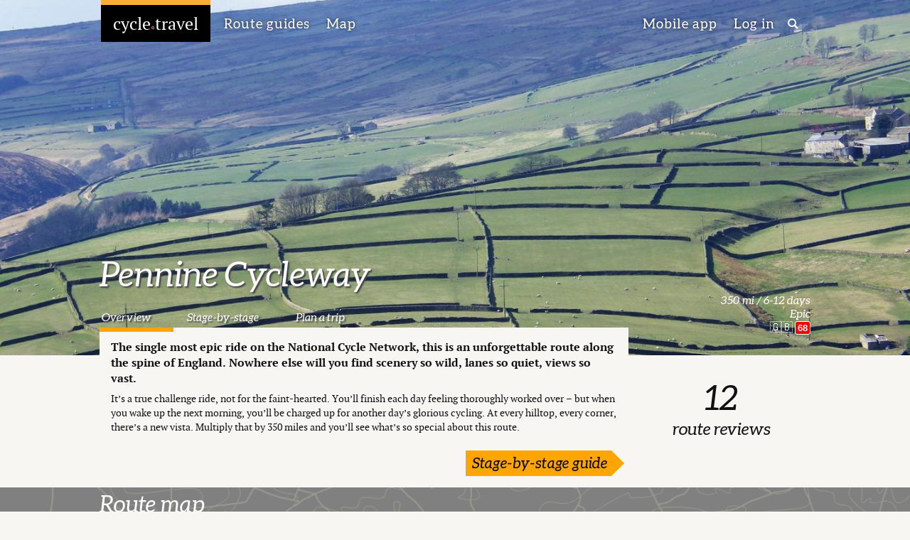

--- FILE ---
content_type: text/html; charset=utf-8
request_url: https://cycle.travel/route/pennine_cycleway
body_size: 39787
content:
<!DOCTYPE html>
<html class="front front2">
<head>
	<title>Pennine Cycleway | Full route guide | cycle.travel</title>
	<meta charset="UTF-8">
	<meta name="viewport" content="width=device-width, initial-scale=1.0">
	<meta name="agd-partner-manual-verification" />
	<link rel="apple-touch-icon" sizes="180x180" href="/site_images/ct_circular_180x180.png">
	<link rel="shortcut icon" sizes="192x192" href="/site_images/ct_circular_192x192.png">
	
	<meta name='twitter:card' content='summary_large_image'>
	<meta name='twitter:site' content='@cycle_travel'>
	<meta name='twitter:image' content='https://cycle.travel/images/1200/above_holmfirth.jpg'>
	<meta property='og:title' content="Pennine Cycleway">
	<meta property='og:type' content="website">
	<meta property='og:description' content=" The single most epic ride on the National Cycle Network, this is an unforgettable route along the spine of England. Nowhere else will you find scenery so wild, lanes so… ">
	<meta property='og:image' content='https://cycle.travel/images/1200/above_holmfirth.jpg'>   
	
	
	

	<script type="text/javascript">
		var username, userid;
		function doOnload() {
			replaceAddress(); addCommentDeleteButton(); noticeCloseButton(); writeCredits(); initialiseAds();
			$('#am-container').montage({liquid:true,margin:5});addCommentForm('comment_edit',6,'route');
			wymeditorInitialise();
		}
		var homeCountry='US';
		var adStatus='no';
		var supporter=false;
	</script>

	<link rel="stylesheet" href="/css/core.css?1736868549" /><link rel="stylesheet" href="/css/navigation.css?1736870824" /><link rel="stylesheet" href="/css/elements.css?1768395530" /><link rel="stylesheet" href="/css/accents.css?1721735092" /><link rel="stylesheet" href="/css/responsive.css?1768395530" /><link rel="stylesheet" href="/css/route.css?1736867407" /><link rel="stylesheet" href="/css/leaflet/leaflet.css?1721735092" /><link rel="stylesheet" href="/css/map.css?1758023934" />
	<link rel="stylesheet" type="text/css" href="/css/fonts.css?1">
	<script language="javascript" type="text/javascript" src="/scripts/flot/excanvas.min.js"></script><![endif]-->
		<script type="text/javascript">
		var language="en";
		</script>
		<style type="text/css">
			#route_top {
background-image: url("/images/1920x/above_holmfirth.jpg");
background-position: center;
background-image: -webkit-image-set(url("/images/1920x/above_holmfirth.jpg") 1x, url("/images/3840x/above_holmfirth.jpg") 2x);
background-image: image-set(url("/images/1920x/above_holmfirth.jpg") 1x, url("/images/3840x/above_holmfirth.jpg") 2x); }

@media(max-width: 1440px) {
#route_top {
background-image: url("/images/1440x/above_holmfirth.jpg");
background-position: center;
background-image: -webkit-image-set(url("/images/1440x/above_holmfirth.jpg") 1x, url("/images/2880x/above_holmfirth.jpg") 2x);
background-image: image-set(url("/images/1440x/above_holmfirth.jpg") 1x, url("/images/2880x/above_holmfirth.jpg") 2x); }
}

@media(max-width: 960px) {
#route_top {
background-image: url("/images/960x/above_holmfirth.jpg");
background-position: center;
background-image: -webkit-image-set(url("/images/960x/above_holmfirth.jpg") 1x, url("/images/1920x/above_holmfirth.jpg") 2x, url("/images/2880x/above_holmfirth.jpg") 3x);
background-image: image-set(url("/images/960x/above_holmfirth.jpg") 1x, url("/images/1920x/above_holmfirth.jpg") 2x, url("/images/2880x/above_holmfirth.jpg") 3x); }
}

@media(max-width: 480px) {
#route_top {
background-image: url("/images/480x/above_holmfirth.jpg");
background-position: center;
background-image: -webkit-image-set(url("/images/480x/above_holmfirth.jpg") 1x, url("/images/960x/above_holmfirth.jpg") 2x, url("/images/1440x/above_holmfirth.jpg") 3x);
background-image: image-set(url("/images/480x/above_holmfirth.jpg") 1x, url("/images/960x/above_holmfirth.jpg") 2x, url("/images/1440x/above_holmfirth.jpg") 3x); }
}
		</style>

	<script type="text/javascript" src="/scripts/site/sitewide.js?1756480031" ></script><script type="text/javascript" src="/scripts/site/ad_chooser.js?1721735092" ></script><script type="text/javascript" src="/scripts/site/route_guide.js?1721735092" ></script><script type="text/javascript" src="/scripts/jquery/jquery.js?1721735092" ></script><script type="text/javascript" src="/scripts/jquery/jquery.montage.min.js?1721735092" ></script><script type="text/javascript" src="/scripts/leaflet/leaflet.js?1721735092" ></script><script type="text/javascript" src="/scripts/leaflet/Polyline.encoded.js?1721735092" ></script><script type="text/javascript" src="/scripts/leaflet/Control.Geolocation.js?1742931702" ></script><script type="text/javascript" src="/scripts/leaflet/Control.CloseRoute.js?1721735092" ></script><script type="text/javascript" src="/scripts/site/map.js?1769769190" ></script><script type="text/javascript" src="/scripts/site/routing.js?1769725228" ></script><script type="text/javascript" src="/scripts/site/routing_ui.js?1758023934" ></script><script type="text/javascript" src="/scripts/site/route_list.js?1768395530" ></script><script type="text/javascript" src="/scripts/wymeditor/jquery.wymeditor.js?1756065639" ></script><script type="text/javascript" src="/scripts/wymeditor/plugins/fullscreen/jquery.wymeditor.fullscreen.js?1721735093" ></script>
</head>

<body onload="doOnload()" class="gridded new_route">
	<div id="top_nav" class="wide">
		<div id="title" onclick="location.href='/'">
			<a href='/'><span id="logo">cycle<span id="dot">&#9702;</span>travel</span></a>
		</div>
		<div id="sections">
			<span><a href='/routes'><span class='desktop' tr>Route guides</span><span class='tablet mobile' tr>Routes</span></a></span>
			<span><a href='/map' tr>Map</a></span>
		</div>
		<div id="rh">
			<span><a href='/app' tr><span class='desktop tablet' tr>Mobile app</span><span class='mobile' tr>App</span></a></span>
			<span><a href='/user/posts' id='nav_login_link'>
					<span tr style='margin-right:10px'>Log in</span></a>
			<span id="search_icon" onclick="openSearch()"><img src='/site_images/search_50px.png'></span>
		<!--<input type="text" name="search" id="search_input" value="" onkeypress="searchChange(event)" /></span>-->
		</div>
	</div>
	
	<!-- Notice -->

	<div id="notice"><div id="notice_close"><img src="/site_images/close.png"/></div><!-- --></div>

<script>
var userEmail,journeyId;
$(document).ready(function() {
	initMap('rmap',null,{disableScrollWheel:true});
	requestJourneyPolyline('rmap',77, false, true);
	journeyId = 77;
	initLink('rmap',
	"<a href='/map/journey/77'>Open in route-planner</a>");
});</script>


<!-- Body with background picture -->

<div id='route_top' class='credited' title="Above Holmfirth: &copy; puffin11uk, CC0."></div>
<div id='route_headline'>Pennine Cycleway</div>
<div id='route_subtitle'></div>

<!-- Navbar and route summary -->

<div id='route_summary'>
	<div>
		<div>350 mi / 6-12 days</div>
		<div>Epic</div>
		<div class='route_numbers'>&#x1f1ec;&#x1f1e7; <span>68</span> </div>
	</div>

	<div id='route_review'><a href='#comments'>
		<div>12</div><div id='rrsmall'>route reviews</div>
	</a></div>
</div>


<div id='route_navbar'>
	<div class='selected'><a href='/route/pennine_cycleway'>Overview</a></div>
	<div><a href='/route/pennine_cycleway/guide'>Stage-by-stage</a></div>
	<div><a href='/route/pennine_cycleway/stay' >Plan a trip</a></div>
</div>

<!-- Introduction -->

<div id='route_intro'>
<p>The single most epic ride on the National Cycle Network, this is an unforgettable route along the spine of England. Nowhere else will you find scenery so wild, lanes so quiet, views so vast.</p><p>It’s a true challenge ride, not for the faint-hearted. You’ll finish each day feeling thoroughly worked over – but when you wake up the next morning, you’ll be charged up for another day’s glorious cycling. At every hilltop, every corner, there’s a new vista. Multiply that by 350 miles and you’ll see what’s so special about this route.</p>
<div class='signpost_right'><div class='signpost'><a href='/route/pennine_cycleway/guide'>Stage-by-stage guide</a></div></div>
</div>
	
<!-- Route map -->

<div id='route_map'>
	<div id='route_map_header'>Route map</div>
	<div id='rmap'></div>
</div>

<!-- Get the route -->

<div id='get_route'>
	<div id='get_route_text'>Get the route</div>
	<div>
		<div><a href="/map/journey/77"><img src='/site_images/route_planner.png' style='height:45px'></a></div>
		<div><a href="/map/journey/77">Open map</a></div>
	</div>
	<div>
		<div><a href="/pdf/routes/pennine_cycleway.pdf"><img src='/site_images/route_map.png' style='height:45px'></a></div>
		<div><a href="/pdf/routes/pennine_cycleway.pdf">Download PDF map</a></div>
	</div>
	<div>
		<div><a href="/map/journey/77?get=gpx"><img src='/site_images/route_gps.png' style='height:45px'></a></div>
		<div><a href="/map/journey/77?get=gpx">Download GPX track</a></div>
	</div>
	<div>
		<div><a href='javascript:void(0)' onclick='javascript:sendToMobile()'><img src='/site_images/route_phone.png' style='height:45px'></a></div>
		<div><a href='javascript:void(0)' onclick='javascript:sendToMobile()'>Send to phone</a></div>
	</div>
	<div>
		<div><a href='/route/pennine_cycleway/stay'><img src='/site_images/route_plan.png' style='height:45px'></a></div>
		<div><a href='/route/pennine_cycleway/stay'>Plan a trip</a></div>
	</div>
</div>

<!-- Knowledge -->

<div id='route_knowledge'>
	<div id='route_knowledge_navbar'>
			<div id='knavbar_0' onclick='selectAnswerGroup(0)' class='selected'>Basics</div>
			<div id='knavbar_1' onclick='selectAnswerGroup(1)' >Route</div>
			<div id='knavbar_2' onclick='selectAnswerGroup(2)' >Getting there</div>
	</div>
	<div id='route_knowledge_text'>
			<div id='knowledge_0' class='selected'>
				<h2>Basics</h2>
					<div>
						<h3>How long does it take?</h3>
						<p>At 350 (hilly) miles, this is essentially a week’s holiday. If you’re coming from the south of England or the Midlands, don’t forget to factor in the time to get a train to Derby at the start, and back from Berwick-on-Tweed at the end.</p><p>The route passes numerous railway lines, so you can break it up into sections if you can’t spare a week. That said, we’d recommend doing it all in one go: the gradually unfolding landscape is one of the attractions of this route.</p>
					</div>
					<div>
						<h3>What's the surface like?</h3>
						<p>The Pennine Cycleway is a mix of quiet roads, railway paths, canal towpaths and forestry roads. As such, a hybrid will cope with most of the surfaces en route, and its forgiving gears will help you up the steeper climbs.</p><p>A few short sections are very rough: the Trans-Pennine Trail across the Woodhead summit, the cobbles up from Hebden Bridge, and the field section after Alwinton. There are easy road alternatives for all of these, though the Woodhead road is exceptionally busy. At Hadfield in the Peak District, you’ll find the surface easier if you stick to the southern edge of the reservoir.</p><p>Taking a road bike? If you fit robust tyres, you’ll generally be fine (with the above exceptions). Take extra care on the bridleway at the end of the Tissington Trail (near Earl Sterndale); the rough minor road just north of Buxton; and the forest sections after Hadrian’s Wall and through Kielder Forest.</p>
					</div>
			</div>
			<div id='knowledge_1' >
				<h2>Route</h2>
					<div>
						<h3>How wild is it?</h3>
						<p>We’re not the sort of southern Jessies who say “the further north you go, the further from civilisation you are”. The south of England can only dream of scenery like this!</p><p>But it’s certainly true that there are long stretches without any facilities. There is nothing, at all, in the 20 miles from Twice Brewed to Bellingham. As such, make sure you always have enough to eat and drink with you (with apologies for sounding like your mum), and spare inner tubes in case of a puncture. This affects your choice of accommodation too: if you get to Haltwhistle and everywhere’s full up, it’s another 25 miles until the next B&amp;B.</p>
					</div>
					<div>
						<h3>Is it signposted?</h3>
						<p>Most of the route is signposted as National Cycle Network route 68. Several on-road sections, particularly in Derbyshire and Northumberland, have now been removed from the NCN but remain part of the Pennine Cycleway; they’re still signed but you may not see a red NCN number.</p>
					</div>
					<div>
						<h3>Is this the Pennine Bridleway?</h3>
						<p>No. Confusingly, this is one of three routes (and, we think, the best) to share the ‘Pennine’ tag. There’s also the Trans-Pennine Trail, a much gentler east-west route from Liverpool to Hull; and the Pennine Bridleway, a fearsome off-road haul for horse-riders and mountain-bikers.</p>
					</div>
			</div>
			<div id='knowledge_2' >
				<h2>Getting there</h2>
					<div>
						<h3>How do you get there and back?</h3>
						<p>The Pennine Cycleway starts at the little village of Etwall, midway between Derby and Burton-on-Trent. You can take a train to either, then cycle along NCN route 54 for seven miles to Etwall. For the return journey, Berwick-on-Tweed is on the East Coast Main Line, with fast trains direct to London, Edinburgh and into the Midlands.</p><p>Note that LNER and CrossCountry, who provide the trains from Berwick, are both sticklers for bike reservations. Book your journey well in advance. Don’t worry if the station staff at Berwick growl at you… they do that to everyone.</p>
					</div>
			</div>
	</div>
	</div>
</div>

<!-- Gallery -->

<div id='gallery' class='gallery'>
	<div>
	<div class="am-container" id="am-container">
	    	<a href="/images/900x600/dsc02233.jpg"><img src="/images/x200/dsc02233.jpg" title="Above Sowerby Bridge" onclick="galleryLightbox(event);return false;"></a>
	    	<a href="/images/900x600/dsc04104.jpg"><img src="/images/x200/dsc04104.jpg" title="Milepost, Etwall" onclick="galleryLightbox(event);return false;"></a>
	    	<a href="/images/900x600/img_0242_3.jpg"><img src="/images/x200/img_0242_3.jpg" title="Tissington Trail" onclick="galleryLightbox(event);return false;"></a>
	    	<a href="/images/900x600/img_0247.jpg"><img src="/images/x200/img_0247.jpg" title="Scammonden Water" onclick="galleryLightbox(event);return false;"></a>
	    	<a href="/images/900x600/img_0249_2.jpg"><img src="/images/x200/img_0249_2.jpg" title="Heptonstall" onclick="galleryLightbox(event);return false;"></a>
	    	<a href="/images/900x600/img_0251.jpg"><img src="/images/x200/img_0251.jpg" title="Moorland route above Heptonstall" onclick="galleryLightbox(event);return false;"></a>
	    	<a href="/images/900x600/img_0255_2.jpg"><img src="/images/x200/img_0255_2.jpg" title="Yorkshire Dales" onclick="galleryLightbox(event);return false;"></a>
	    	<a href="/images/900x600/img_0257.jpg"><img src="/images/x200/img_0257.jpg" title="Clapham byway section" onclick="galleryLightbox(event);return false;"></a>
	    	<a href="/images/900x600/img_0260_2.jpg"><img src="/images/x200/img_0260_2.jpg" title="Ingleton" onclick="galleryLightbox(event);return false;"></a>
	    	<a href="/images/900x600/img_0262.jpg"><img src="/images/x200/img_0262.jpg" title="Hartside" onclick="galleryLightbox(event);return false;"></a>
	    	<a href="/images/900x600/img_0268_3.jpg"><img src="/images/x200/img_0268_3.jpg" title="Beyond Haltwhistle" onclick="galleryLightbox(event);return false;"></a>
	    	<a href="/images/900x600/img_0277.jpg"><img src="/images/x200/img_0277.jpg" title="End of the route, Berwick" onclick="galleryLightbox(event);return false;"></a>
	</div>
	</div>
</div>
<div id="lightbox"><div id="lightbox_caption"></div></div>

<!-- Comments -->

<div id="comments">
<h2>Ride reports &amp; comments</h2>
	<div class="box">
	
<div class='summary'>
	<div class='summary_text'>
		<h3><a href='/by/leon/ride_report___will_be_coming_soon'>Ride report   - will be coming soon.</a></h3>
		<p>Hi all, I dont know why no reports have been posted. I will try and remedy the situation and bring it upto date  from July 2016</p>
		<p><a href='/by/leon/ride_report___will_be_coming_soon'>Read more...</a></p>
	</div>
</div>


	</div>
	<div class="box">
	
<div class='summary'>
	<div class='summary_text'>
		<h3><a href='/by/trevor/pennine_cycleway_july_2018'>Pennine Cycleway July 2018</a></h3>
		<p>I was going to add some maps with added local details that might help, but these might have to wait. Here is the <a href="https://www.dropbox.com/s/44wtyeqao4hthzw/PCW%20log%202018.pdf?dl=0">link</a>.</p><p>Sorry - I've written quite…</p>
		<p><a href='/by/trevor/pennine_cycleway_july_2018'>Read more...</a></p>
	</div>
</div>


	</div>
	<div class="box">
	
<div class='summary'>
	<div class='summary_text'>
		<h3><a href='/by/sa_sa_sa/speke_road_ncn_62_crossing_wrong'>speke road ncn 62 crossing: wrong?</a></h3>
		<p>Your map seems to not to be able to route via the official ncn62 routing across speke boulevard in liverpool?</p><p>Open streetmap seems to show it OK.</p><p>I have included…</p>
		<p><a href='/by/sa_sa_sa/speke_road_ncn_62_crossing_wrong'>Read more...</a></p>
	</div>
</div>
	<div id='map1188' class='small_map'></div>
		<script>$(document).ready(function() {
			initMap('map1188',[[53.37916, -2.54152], [53.37921, -2.54209], [53.37923, -2.54255], [53.37932, -2.54299], [53.37939, -2.54346], [53.37942, -2.5437], [53.37944, -2.54394], [53.3795, -2.54413], [53.37953, -2.54426], [53.37955, -2.54443], [53.37953, -2.54467], [53.37971, -2.54487], [53.3799, -2.54511], [53.38045, -2.54552], [53.38061, -2.54563], [53.38075, -2.54575], [53.38062, -2.54632], [53.38051, -2.54677], [53.38039, -2.54735], [53.38031, -2.54779], [53.38026, -2.54826], [53.38021, -2.54885], [53.3802, -2.54941], [53.3802, -2.55016], [53.38018, -2.55074], [53.3801, -2.55111], [53.37996, -2.55188], [53.37983, -2.55234], [53.37972, -2.5528], [53.37957, -2.55329], [53.37949, -2.5536], [53.37907, -2.55541], [53.37852, -2.55777], [53.37822, -2.55919], [53.37832, -2.55927], [53.37895, -2.55966], [53.37907, -2.55973], [53.37924, -2.56004], [53.37927, -2.5601], [53.37918, -2.56035], [53.37913, -2.56008], [53.37889, -2.56002], [53.37871, -2.56029], [53.37859, -2.56078], [53.37834, -2.56158], [53.37822, -2.56217], [53.3781, -2.56278], [53.37795, -2.56344], [53.37775, -2.56437], [53.37765, -2.56485], [53.37755, -2.56525], [53.37746, -2.56565], [53.37736, -2.56622], [53.37725, -2.56672], [53.37715, -2.56714], [53.37633, -2.57104], [53.37552, -2.57484], [53.37533, -2.5757], [53.37491, -2.57716], [53.37463, -2.57829], [53.37441, -2.57927], [53.37416, -2.58073], [53.37413, -2.58107], [53.37412, -2.58152], [53.37405, -2.58211], [53.37397, -2.58241], [53.37395, -2.58266], [53.37386, -2.58284], [53.37373, -2.58311], [53.37361, -2.58315], [53.37354, -2.58332], [53.3734, -2.58385], [53.3733, -2.58412], [53.37321, -2.58452], [53.37296, -2.58577], [53.37271, -2.58685], [53.3726, -2.58744], [53.37255, -2.58774], [53.37247, -2.5881], [53.3725, -2.58842], [53.37241, -2.58882], [53.37258, -2.58911], [53.37294, -2.58866], [53.37295, -2.58902], [53.37289, -2.58918], [53.37291, -2.58935], [53.37301, -2.58942], [53.37327, -2.5895], [53.37336, -2.58961], [53.37337, -2.59005], [53.37331, -2.59038], [53.37329, -2.5912], [53.37321, -2.59143], [53.37321, -2.59208], [53.37325, -2.59267], [53.37325, -2.59393], [53.37327, -2.59438], [53.37325, -2.5949], [53.37326, -2.59537], [53.37326, -2.59554], [53.37317, -2.59618], [53.37321, -2.5965], [53.37329, -2.59702], [53.37335, -2.59704], [53.37334, -2.5972], [53.3733, -2.59759], [53.37329, -2.59771], [53.3732, -2.59765], [53.37308, -2.59759], [53.37282, -2.59743], [53.37255, -2.59729], [53.37241, -2.5972], [53.37211, -2.59702], [53.37183, -2.59686], [53.37172, -2.59724], [53.37154, -2.59781], [53.37145, -2.59817], [53.37168, -2.59836], [53.37178, -2.59849], [53.37187, -2.59861], [53.37206, -2.59906], [53.37217, -2.59934], [53.37232, -2.59977], [53.3725, -2.60042], [53.37258, -2.60098], [53.37271, -2.60133], [53.37291, -2.60173], [53.37303, -2.60209], [53.37317, -2.60248], [53.37357, -2.60385], [53.37365, -2.60416], [53.37374, -2.60452], [53.37392, -2.60477], [53.37435, -2.60584], [53.37454, -2.60636], [53.37462, -2.60665], [53.37503, -2.60711], [53.37578, -2.60775], [53.37651, -2.60823], [53.37665, -2.60842], [53.37691, -2.6087], [53.37697, -2.60889], [53.37694, -2.60906], [53.37686, -2.60943], [53.37674, -2.61031], [53.37674, -2.61052], [53.37717, -2.61451], [53.3772, -2.61466], [53.37726, -2.6148], [53.37779, -2.61599], [53.37794, -2.61605], [53.37821, -2.61579], [53.37857, -2.61568], [53.37863, -2.61588], [53.37876, -2.6159], [53.37893, -2.61639], [53.3798, -2.61865], [53.38011, -2.61948], [53.38017, -2.61961], [53.38033, -2.61985], [53.38118, -2.62117], [53.38208, -2.62245], [53.38209, -2.62382], [53.3821, -2.62408], [53.38209, -2.62432], [53.38202, -2.62477], [53.38185, -2.62526], [53.38171, -2.62561], [53.38167, -2.62593], [53.38168, -2.6261], [53.3817, -2.62637], [53.38171, -2.62655], [53.38175, -2.62692], [53.38191, -2.62742], [53.3822, -2.62797], [53.38278, -2.62902], [53.38318, -2.63001], [53.38329, -2.63042], [53.38335, -2.63073], [53.38338, -2.63114], [53.38339, -2.63153], [53.38333, -2.63219], [53.38323, -2.63284], [53.38291, -2.6341], [53.38229, -2.63614], [53.38226, -2.6365], [53.38181, -2.6381], [53.38143, -2.63944], [53.38104, -2.64081], [53.38075, -2.64183], [53.38064, -2.64219], [53.38046, -2.64291], [53.37942, -2.64654], [53.37892, -2.64843], [53.37868, -2.64917], [53.3784, -2.64985], [53.37822, -2.65022], [53.37792, -2.65087], [53.37749, -2.65175], [53.3771, -2.65256], [53.37695, -2.65288], [53.37677, -2.65333], [53.37648, -2.65407], [53.37623, -2.65473], [53.37612, -2.65504], [53.37567, -2.65659], [53.37558, -2.65671], [53.37491, -2.65867], [53.37449, -2.65971], [53.37424, -2.66029], [53.37378, -2.66119], [53.37373, -2.66145], [53.37351, -2.6619], [53.37317, -2.66255], [53.37277, -2.6632], [53.37189, -2.66467], [53.37152, -2.66555], [53.37039, -2.66823], [53.36964, -2.67061], [53.36783, -2.67778], [53.3657, -2.68738], [53.36562, -2.68812], [53.3651, -2.69045], [53.36489, -2.69131], [53.36462, -2.6923], [53.36449, -2.6929], [53.36432, -2.69342], [53.36427, -2.6937], [53.36347, -2.69718], [53.36273, -2.70046], [53.36241, -2.70185], [53.36232, -2.70222], [53.3622, -2.70242], [53.36208, -2.70294], [53.36204, -2.70309], [53.36192, -2.70365], [53.36185, -2.70413], [53.36184, -2.70444], [53.36168, -2.70505], [53.36151, -2.7059], [53.36143, -2.70601], [53.36136, -2.70611], [53.36115, -2.70701], [53.361, -2.70777], [53.36074, -2.7091], [53.36066, -2.70946], [53.36069, -2.70962], [53.36051, -2.71037], [53.36044, -2.71075], [53.36012, -2.71243], [53.35964, -2.71512], [53.35916, -2.71803], [53.35863, -2.72097], [53.35813, -2.72365], [53.3578, -2.72494], [53.35739, -2.72653], [53.35706, -2.72774], [53.35662, -2.72913], [53.35508, -2.72899], [53.3541, -2.72884], [53.35374, -2.72887], [53.35349, -2.729], [53.35322, -2.7292], [53.35307, -2.72947], [53.35283, -2.7302], [53.35266, -2.73096], [53.35267, -2.73124], [53.35266, -2.73141], [53.35261, -2.73159], [53.35258, -2.73172], [53.35251, -2.73208], [53.35227, -2.73194], [53.35192, -2.73179], [53.35152, -2.73166], [53.35138, -2.73173], [53.35109, -2.73166], [53.35057, -2.73153], [53.35037, -2.73155], [53.35024, -2.73185], [53.35002, -2.73197], [53.34985, -2.73205], [53.34919, -2.7323], [53.34911, -2.73232], [53.34858, -2.73253], [53.34828, -2.73309], [53.3482, -2.73354], [53.34816, -2.73379], [53.348, -2.73508], [53.34804, -2.73572], [53.34811, -2.73582], [53.34837, -2.73566], [53.34853, -2.73635], [53.34858, -2.73659], [53.34863, -2.737], [53.34868, -2.73763], [53.34871, -2.73808], [53.3487, -2.73851], [53.34878, -2.73877], [53.34888, -2.73905], [53.34906, -2.73969], [53.34923, -2.73975], [53.34931, -2.73998], [53.34941, -2.74034], [53.34961, -2.74079], [53.34984, -2.74128], [53.34989, -2.74176], [53.35006, -2.74258], [53.35028, -2.7437], [53.35051, -2.74502], [53.35054, -2.74545], [53.35063, -2.74598], [53.35068, -2.74647], [53.35076, -2.74745], [53.35077, -2.74892], [53.35076, -2.75037], [53.35057, -2.75229], [53.35032, -2.75416], [53.35021, -2.7554], [53.35009, -2.75651], [53.35001, -2.75764], [53.34992, -2.75784], [53.35001, -2.758], [53.34982, -2.75802], [53.35004, -2.75815], [53.34975, -2.75819], [53.34974, -2.75834], [53.34969, -2.75922], [53.34943, -2.75991], [53.34913, -2.76116], [53.34883, -2.76252], [53.34859, -2.76315], [53.34829, -2.76397], [53.34797, -2.76478], [53.34784, -2.76512], [53.34767, -2.76546], [53.34733, -2.76618], [53.34712, -2.76662], [53.34689, -2.76699], [53.3464, -2.76777], [53.34614, -2.76822], [53.3461, -2.76836], [53.34545, -2.76921], [53.34536, -2.7693], [53.34472, -2.77], [53.34455, -2.77014], [53.34433, -2.77038], [53.34372, -2.77075], [53.34319, -2.77114], [53.34302, -2.77126], [53.34284, -2.77136], [53.34259, -2.77149], [53.34231, -2.77166], [53.34197, -2.77188], [53.34138, -2.77225], [53.34122, -2.7724], [53.34116, -2.77254], [53.34117, -2.77279], [53.34117, -2.77311], [53.34136, -2.77347], [53.34145, -2.77349], [53.34163, -2.77343], [53.34185, -2.77382], [53.34215, -2.77414], [53.34229, -2.77443], [53.34251, -2.7748], [53.34266, -2.77521], [53.34279, -2.77574], [53.34288, -2.77601], [53.34304, -2.77624], [53.3433, -2.77661], [53.34343, -2.77692], [53.34348, -2.77714], [53.34345, -2.77728], [53.3433, -2.77739], [53.34319, -2.7775], [53.34309, -2.7777], [53.34298, -2.77794], [53.34288, -2.7781], [53.34263, -2.77836], [53.34238, -2.77862], [53.34374, -2.78177], [53.34332, -2.78233], [53.34309, -2.78261], [53.34286, -2.78284], [53.34244, -2.78312], [53.3421, -2.78338], [53.34184, -2.78373], [53.34165, -2.78422], [53.34127, -2.7854], [53.34078, -2.78678], [53.34024, -2.78819], [53.34005, -2.78862], [53.3399, -2.78902], [53.33961, -2.78985], [53.33915, -2.79117], [53.33875, -2.79228], [53.33869, -2.79253], [53.33865, -2.79299], [53.33859, -2.79523], [53.33858, -2.79562], [53.33858, -2.79575], [53.33856, -2.79665], [53.33852, -2.79687], [53.33841, -2.7971], [53.33816, -2.79746], [53.33766, -2.79778], [53.33734, -2.79799], [53.33712, -2.79805], [53.33698, -2.79803], [53.3368, -2.79799], [53.33658, -2.79805], [53.33639, -2.79817], [53.33596, -2.79842], [53.33569, -2.7986], [53.33534, -2.79879], [53.33514, -2.79908], [53.33506, -2.79929], [53.33512, -2.7996], [53.33518, -2.79991], [53.33546, -2.80088], [53.33566, -2.80151], [53.33571, -2.80167], [53.33578, -2.80192], [53.33592, -2.80238], [53.33609, -2.80304], [53.33642, -2.80351], [53.3366, -2.80376], [53.3369, -2.80425], [53.33696, -2.80448], [53.33694, -2.80463], [53.33678, -2.80482], [53.33654, -2.80505], [53.33648, -2.80521], [53.33643, -2.80537], [53.33637, -2.80568], [53.33626, -2.80621], [53.33608, -2.8077], [53.33606, -2.80806], [53.33605, -2.80842], [53.33607, -2.80907], [53.33613, -2.81104], [53.33622, -2.81227], [53.33629, -2.8129], [53.33648, -2.81431], [53.33652, -2.81471], [53.33655, -2.81519], [53.33657, -2.81613], [53.3366, -2.81641], [53.33667, -2.81667], [53.33681, -2.81716], [53.33688, -2.81749], [53.33696, -2.81793], [53.33706, -2.81867], [53.33711, -2.81942], [53.33719, -2.82024], [53.33734, -2.82195], [53.33738, -2.82238], [53.33738, -2.82283], [53.33738, -2.82319], [53.33739, -2.82351], [53.33742, -2.82381], [53.3376, -2.82464], [53.33788, -2.82678], [53.3379, -2.8274], [53.33786, -2.82982], [53.33814, -2.82981], [53.33814, -2.82965], [53.33807, -2.82752], [53.33803, -2.82602], [53.33804, -2.82571], [53.33806, -2.82549], [53.33812, -2.82499], [53.33816, -2.82479], [53.33821, -2.82459], [53.33826, -2.8244], [53.33841, -2.82403], [53.33848, -2.82387], [53.33857, -2.8237], [53.33863, -2.82359], [53.3387, -2.82349], [53.33881, -2.82335], [53.33892, -2.82321], [53.33908, -2.82307], [53.3392, -2.82296], [53.33934, -2.82286], [53.33965, -2.82274], [53.34001, -2.82262], [53.3409, -2.82234], [53.34153, -2.8221], [53.34241, -2.82155], [53.34333, -2.82075], [53.34388, -2.82033], [53.34429, -2.82011], [53.34465, -2.82005], [53.34514, -2.82008], [53.34549, -2.82022], [53.34582, -2.82043], [53.34615, -2.8208], [53.34647, -2.82124], [53.34668, -2.82157], [53.34681, -2.82185], [53.34692, -2.82221], [53.3471, -2.82286], [53.34718, -2.82339], [53.34725, -2.82405], [53.34723, -2.82457], [53.34718, -2.82514], [53.34693, -2.82632], [53.34631, -2.82938], [53.34612, -2.83077], [53.34601, -2.83176], [53.34599, -2.83224], [53.34598, -2.83275], [53.34597, -2.83376], [53.34599, -2.83472], [53.346, -2.8352], [53.34603, -2.83567], [53.34613, -2.8367], [53.34628, -2.83783], [53.34595, -2.83794], [53.3458, -2.83798], [53.34568, -2.83799], [53.34566, -2.83812], [53.34574, -2.83825], [53.34583, -2.83814], [53.34598, -2.8381], [53.34623, -2.83802], [53.34643, -2.83798], [53.34643, -2.83848], [53.34645, -2.83906], [53.34653, -2.8388], [53.34662, -2.8388], [53.34674, -2.83889], [53.34725, -2.83753], [53.34737, -2.83745], [53.34747, -2.83736], [53.34754, -2.83722], [53.34763, -2.83736], [53.34753, -2.83748], [53.3475, -2.83856], [53.34746, -2.83953], [53.34754, -2.84023], [53.34779, -2.84234], [53.34787, -2.84234], [53.34797, -2.84261], [53.34807, -2.84278], [53.34819, -2.84289], [53.34831, -2.84295], [53.34911, -2.84298], [53.35025, -2.843], [53.35204, -2.84304], [53.35273, -2.84306], [53.35272, -2.8432], [53.35271, -2.84334], [53.35262, -2.84514], [53.35274, -2.84523], [53.35364, -2.84597], [53.35419, -2.84635], [53.35423, -2.84424], [53.35433, -2.84408], [53.35442, -2.84398], [53.3545, -2.84393], [53.35472, -2.84394], [53.35482, -2.84403], [53.35494, -2.84426], [53.35502, -2.84447], [53.35511, -2.84459], [53.3552, -2.84463], [53.3553, -2.84461], [53.35565, -2.84486], [53.35587, -2.84511], [53.35671, -2.84567], [53.35724, -2.8459], [53.35738, -2.84587], [53.35764, -2.84533], [53.35781, -2.84541], [53.35808, -2.8455], [53.35829, -2.84557], [53.35838, -2.84561], [53.35851, -2.84567], [53.35904, -2.84605], [53.35935, -2.84632], [53.35977, -2.84659], [53.3602, -2.84664], [53.36111, -2.84625], [53.36108, -2.84613], [53.36144, -2.84619], [53.36187, -2.84635], [53.36213, -2.84649], [53.36234, -2.84651], [53.36251, -2.84646], [53.36269, -2.84626], [53.36313, -2.84559], [53.36395, -2.84449], [53.36471, -2.84376], [53.36482, -2.8437], [53.36492, -2.84364], [53.36528, -2.84341], [53.36584, -2.84311], [53.36622, -2.843], [53.36637, -2.84296], [53.36685, -2.84286], [53.36726, -2.84282], [53.3676, -2.84284], [53.36819, -2.84293], [53.36836, -2.84299], [53.36886, -2.84318], [53.36905, -2.84325], [53.36941, -2.84344], [53.37006, -2.84393], [53.37063, -2.84448], [53.37135, -2.84524], [53.37172, -2.8456], [53.37214, -2.84602], [53.37253, -2.84642], [53.37308, -2.84697], [53.3741, -2.84799], [53.37483, -2.84871], [53.37502, -2.8489], [53.37534, -2.84922], [53.37627, -2.85017], [53.37685, -2.85077], [53.3773, -2.85123], [53.37874, -2.85273], [53.37888, -2.85288], [53.37918, -2.85317], [53.37956, -2.85357], [53.37967, -2.85367], [53.37983, -2.85382], [53.38113, -2.85522], [53.38155, -2.85576], [53.3822, -2.85654], [53.38253, -2.85702], [53.38303, -2.85775], [53.3839, -2.85942], [53.38385, -2.85953], [53.38356, -2.86028], [53.38338, -2.86111], [53.38332, -2.86186], [53.38329, -2.86218], [53.38325, -2.86268], [53.38322, -2.86292], [53.38317, -2.86324], [53.38303, -2.86374], [53.38223, -2.86661], [53.38275, -2.86713], [53.38327, -2.86763], [53.38347, -2.86783], [53.38363, -2.86807], [53.38371, -2.86828], [53.38409, -2.86959], [53.38415, -2.86981], [53.38444, -2.87088], [53.38472, -2.87211], [53.38505, -2.87361], [53.3851, -2.87382], [53.38517, -2.87419], [53.38574, -2.87692], [53.38596, -2.87811], [53.38614, -2.87893], [53.38618, -2.87908], [53.38632, -2.87967], [53.38672, -2.88136], [53.38697, -2.8824], [53.3872, -2.8833], [53.38734, -2.88386], [53.38724, -2.88399], [53.38723, -2.88417], [53.38732, -2.88439], [53.38742, -2.88446], [53.38785, -2.88661], [53.38807, -2.88777], [53.38826, -2.88886], [53.38853, -2.89028], [53.38878, -2.89164], [53.38893, -2.89246], [53.38932, -2.89394], [53.3891, -2.89413], [53.38856, -2.89454], [53.38824, -2.89476], [53.38801, -2.89488], [53.38784, -2.89491], [53.38762, -2.89497], [53.38713, -2.89506], [53.38635, -2.89519], [53.38622, -2.89521], [53.3859, -2.89528], [53.3855, -2.89534], [53.38507, -2.89544], [53.38491, -2.89547], [53.38434, -2.89557], [53.38441, -2.89639], [53.38449, -2.8973], [53.38456, -2.89852], [53.38458, -2.89894], [53.38458, -2.89917], [53.38448, -2.9001], [53.38445, -2.90124], [53.38445, -2.90239], [53.38443, -2.90311], [53.38439, -2.90351], [53.38435, -2.90394], [53.3843, -2.90423], [53.38411, -2.90481], [53.38374, -2.90605], [53.3836, -2.90651], [53.38344, -2.907], [53.38328, -2.90739], [53.38318, -2.90779], [53.3828, -2.90786], [53.38281, -2.90808], [53.38275, -2.90846], [53.3832, -2.90895], [53.38365, -2.9096], [53.38373, -2.90972], [53.38429, -2.91036], [53.38382, -2.91134], [53.38339, -2.9122], [53.38294, -2.9131], [53.38326, -2.91363], [53.3834, -2.9138], [53.38365, -2.91422], [53.38308, -2.91527], [53.3821, -2.9171], [53.38206, -2.91723], [53.38234, -2.91748], [53.38265, -2.91776], [53.38295, -2.91802], [53.38322, -2.91825], [53.38348, -2.91848], [53.38391, -2.91884], [53.38428, -2.91917], [53.38468, -2.91948], [53.38506, -2.9198], [53.38541, -2.92012], [53.38563, -2.92027], [53.38584, -2.92036], [53.38605, -2.9204], [53.38624, -2.9204], [53.38645, -2.92038], [53.38623, -2.92084], [53.38587, -2.92155], [53.38538, -2.92246], [53.38487, -2.92344], [53.38432, -2.92455], [53.38475, -2.92463], [53.38527, -2.92456], [53.38537, -2.92624], [53.38539, -2.92658], [53.38538, -2.92682], [53.38534, -2.92859], [53.3849, -2.9311], [53.38476, -2.93199], [53.38465, -2.93291], [53.38457, -2.93313], [53.38458, -2.93376], [53.38457, -2.93417], [53.38463, -2.93463], [53.38464, -2.93505], [53.3846, -2.93546], [53.38456, -2.93592], [53.3845, -2.93624], [53.38442, -2.9367], [53.38436, -2.93698], [53.38426, -2.9373], [53.38414, -2.93759], [53.38405, -2.93795], [53.38386, -2.93822], [53.38374, -2.93844], [53.38365, -2.93859], [53.38352, -2.93878], [53.38335, -2.93893], [53.38325, -2.93909], [53.38328, -2.93928], [53.38328, -2.93952], [53.38355, -2.9401], [53.38363, -2.94027], [53.38387, -2.94075], [53.38402, -2.94109], [53.38431, -2.94175], [53.3848, -2.94278], [53.38534, -2.94391], [53.38598, -2.94521], [53.38618, -2.94555], [53.38623, -2.94589], [53.38629, -2.94621], [53.38655, -2.94662], [53.38687, -2.94759], [53.38701, -2.948], [53.387, -2.94838], [53.38697, -2.94879], [53.38692, -2.94938], [53.38681, -2.94939], [53.38666, -2.94941], [53.38645, -2.94959], [53.3863, -2.94976], [53.38615, -2.95], [53.38608, -2.95026], [53.386, -2.95059], [53.38597, -2.95083], [53.38593, -2.95107], [53.38584, -2.95144], [53.38569, -2.95192], [53.38576, -2.95206], [53.3859, -2.9524], [53.38609, -2.95392], [53.38622, -2.95499], [53.38647, -2.95729], [53.38656, -2.95808], [53.38668, -2.95896], [53.38657, -2.96019], [53.38656, -2.96036], [53.38675, -2.96076], [53.387, -2.96126], [53.38716, -2.96158], [53.3873, -2.96187], [53.38751, -2.96238], [53.38853, -2.96434], [53.3888, -2.96467], [53.38907, -2.96494], [53.38924, -2.96512], [53.38959, -2.96548], [53.38974, -2.96563], [53.38996, -2.96585], [53.39015, -2.96604], [53.39031, -2.96619], [53.39055, -2.96646], [53.39063, -2.96653], [53.39093, -2.96683], [53.39135, -2.96725], [53.39203, -2.96796], [53.39231, -2.96824], [53.3929, -2.96884], [53.39371, -2.96972], [53.39454, -2.97062], [53.3949, -2.971], [53.39491, -2.97105], [53.39512, -2.97128], [53.39536, -2.97148], [53.3955, -2.97123], [53.39561, -2.97116], [53.39574, -2.97119], [53.39625, -2.97123], [53.39668, -2.97126], [53.39692, -2.97128], [53.39734, -2.97131], [53.39812, -2.97135], [53.39854, -2.97137], [53.39866, -2.97136], [53.39872, -2.97167], [53.39902, -2.97315], [53.39908, -2.97346], [53.39919, -2.97398], [53.39921, -2.97414], [53.39948, -2.9749], [53.39958, -2.97517], [53.40002, -2.97638], [53.40023, -2.97703], [53.40032, -2.97731], [53.40057, -2.97809], [53.40061, -2.97821], [53.40081, -2.9788], [53.40118, -2.97983], [53.40145, -2.9807], [53.40159, -2.98121], [53.40188, -2.98238], [53.402, -2.98291], [53.40231, -2.98417], [53.40257, -2.98535], [53.40218, -2.98558], [53.40231, -2.98601], [53.40252, -2.98603], [53.4033, -2.98605], [53.40401, -2.98604], [53.40433, -2.98603], [53.40472, -2.98599], [53.40539, -2.98576], [53.40534, -2.98734], [53.4053, -2.98825], [53.40524, -2.98938], [53.40523, -2.98978], [53.40527, -2.99003], [53.40532, -2.99021], [53.40525, -2.99035], [53.40522, -2.99058], [53.40512, -2.99084], [53.4047, -2.99183], [53.40436, -2.99257], [53.4043, -2.99283], [53.40425, -2.99317], [53.40421, -2.99334], [53.40418, -2.99347], [53.40413, -2.99364], [53.40408, -2.99385], [53.40403, -2.994], [53.40381, -2.9948], [53.40372, -2.99505], [53.40365, -2.99525], [53.40368, -2.99547], [53.40378, -2.99552], [53.40362, -2.99597], [53.40351, -2.99636], [53.40347, -2.99651], [53.4035, -2.99653], [53.40382, -2.99677], [53.40451, -2.99728], [53.40444, -2.99738], [53.40429, -2.99815], [53.40427, -2.99928], [53.40314, -3.00086], [53.40606, -3.00723], [53.40954, -3.01377], [53.4098, -3.01459], [53.40957, -3.0161], [53.40981, -3.0163], [53.40979, -3.01637], [53.40971, -3.01632], [53.40961, -3.0163], [53.40952, -3.01616], [53.40946, -3.01607], [53.40904, -3.0159], [53.40886, -3.01583], [53.40857, -3.01574], [53.40843, -3.01571], [53.40826, -3.01566], [53.40797, -3.01555], [53.4079, -3.0156], [53.40754, -3.01548], [53.40732, -3.01533], [53.40622, -3.01495], [53.40618, -3.01476], [53.40601, -3.01465], [53.40576, -3.01461], [53.40559, -3.01471], [53.40549, -3.01491], [53.40534, -3.01551], [53.40514, -3.01631], [53.4051, -3.01652], [53.405, -3.01699], [53.40492, -3.01711], [53.40466, -3.0183], [53.4047, -3.01866], [53.40457, -3.01927], [53.40444, -3.01985], [53.40409, -3.02132], [53.40412, -3.0216], [53.40423, -3.02192], [53.40417, -3.022], [53.40392, -3.02206], [53.40366, -3.02207], [53.40321, -3.0218], [53.40291, -3.02161], [53.40271, -3.02149], [53.40262, -3.02143], [53.40252, -3.02132], [53.40241, -3.02111], [53.4024, -3.02095], [53.40238, -3.02077], [53.40238, -3.02062], [53.4024, -3.02048], [53.40251, -3.02015], [53.40262, -3.01991], [53.40277, -3.01952], [53.4029, -3.01891]], { disableScrollWheel: true }); 
			initLink('map1188',
			"<a href='/map/journey/32333'>Open in route-planner</a> &middot; <a href='/map/journey/32333?get=pdf'>PDF</a> &middot; <a href='/map/journey/32333?get=gpx'>GPX</a>");
		});</script>


	</div>
	<div class="box">
	
<div class='summary'>
	<div class='summary_text'>
		<h3><a href='/by/sa_sa_sa/enter_the_title'>Enter the title</a></h3>
		<p>http://www.openstreetmap.org/search?query=53.4434%2C-2.1335#map=16/53.4424/-2.1337&amp;layers=C</p><p>ncn62 goes as ross lave lane goes over the motorway as in OSM website map but not in cycle.travel?</p><p>I wonder why when its the same data?</p><p>Its also…</p>
		<p><a href='/by/sa_sa_sa/enter_the_title'>Read more...</a></p>
	</div>
</div>
	<div id='map1193' class='small_map'></div>
		<script>$(document).ready(function() {
			initMap('map1193',[[53.44885, -2.01871], [53.44881, -2.01895], [53.44876, -2.01944], [53.44872, -2.01996], [53.44874, -2.02016], [53.44885, -2.02041], [53.449, -2.02067], [53.44919, -2.0208], [53.44939, -2.02074], [53.44956, -2.0207], [53.44968, -2.02072], [53.4498, -2.02083], [53.44992, -2.021], [53.44998, -2.02117], [53.4498, -2.02132], [53.44952, -2.0215], [53.44939, -2.02165], [53.44928, -2.02186], [53.44921, -2.02207], [53.44919, -2.02234], [53.44919, -2.02278], [53.44926, -2.02317], [53.44916, -2.02335], [53.44904, -2.02352], [53.44883, -2.02372], [53.4486, -2.02388], [53.44839, -2.02404], [53.44817, -2.02412], [53.44799, -2.02419], [53.44781, -2.02422], [53.44766, -2.02422], [53.44752, -2.02439], [53.44743, -2.02438], [53.44723, -2.02433], [53.44713, -2.02436], [53.44701, -2.02445], [53.44688, -2.02455], [53.44715, -2.02521], [53.44722, -2.0254], [53.44502, -2.02786], [53.44438, -2.02858], [53.44356, -2.02966], [53.44321, -2.03042], [53.44305, -2.03077], [53.44291, -2.03116], [53.44276, -2.03152], [53.44227, -2.03306], [53.4421, -2.03363], [53.44185, -2.03458], [53.44173, -2.03532], [53.44143, -2.03716], [53.44125, -2.03825], [53.44076, -2.04139], [53.44068, -2.04189], [53.44053, -2.04279], [53.44034, -2.04416], [53.44031, -2.04441], [53.44028, -2.04505], [53.44022, -2.04556], [53.44003, -2.04667], [53.43997, -2.04729], [53.43985, -2.04809], [53.43975, -2.04899], [53.43971, -2.04965], [53.43972, -2.04997], [53.43972, -2.05019], [53.43974, -2.0507], [53.43976, -2.051], [53.43982, -2.0513], [53.43999, -2.05189], [53.44026, -2.05288], [53.44314, -2.05341], [53.44363, -2.05353], [53.44386, -2.05358], [53.44484, -2.05435], [53.44497, -2.05462], [53.4454, -2.05556], [53.44633, -2.05776], [53.44644, -2.05817], [53.44652, -2.0587], [53.44654, -2.05914], [53.44656, -2.05932], [53.4467, -2.05948], [53.44684, -2.05939], [53.44717, -2.0595], [53.44801, -2.05996], [53.44822, -2.06006], [53.44841, -2.06019], [53.44848, -2.06026], [53.4486, -2.06031], [53.44865, -2.06009], [53.44877, -2.05903], [53.44882, -2.0588], [53.44878, -2.06006], [53.44867, -2.06123], [53.44849, -2.06219], [53.44835, -2.06291], [53.44814, -2.06383], [53.44798, -2.06443], [53.44787, -2.06466], [53.44774, -2.06505], [53.44754, -2.06556], [53.44745, -2.06579], [53.44723, -2.0663], [53.44693, -2.06687], [53.44639, -2.06795], [53.44586, -2.06914], [53.44554, -2.06999], [53.44533, -2.07071], [53.44518, -2.07118], [53.445, -2.07166], [53.44436, -2.07399], [53.44419, -2.07439], [53.44409, -2.07494], [53.44385, -2.07583], [53.44358, -2.07678], [53.44276, -2.07962], [53.44252, -2.08045], [53.44227, -2.08101], [53.44215, -2.08123], [53.44202, -2.08165], [53.44155, -2.08251], [53.44118, -2.08314], [53.44107, -2.08322], [53.44098, -2.08338], [53.44074, -2.08371], [53.44054, -2.08397], [53.44044, -2.08413], [53.44019, -2.08446], [53.43996, -2.08471], [53.43957, -2.08513], [53.43933, -2.08538], [53.43926, -2.0855], [53.43926, -2.08568], [53.43937, -2.08614], [53.43937, -2.0864], [53.4394, -2.08658], [53.43955, -2.08738], [53.43963, -2.08777], [53.43968, -2.08814], [53.43978, -2.08835], [53.43986, -2.08846], [53.43996, -2.08852], [53.44006, -2.08826], [53.44006, -2.08804], [53.44006, -2.0878], [53.44007, -2.08764], [53.44014, -2.0875], [53.44022, -2.08745], [53.44031, -2.08751], [53.44038, -2.08766], [53.44049, -2.0882], [53.44054, -2.08855], [53.44062, -2.08882], [53.44082, -2.08934], [53.44099, -2.08985], [53.44109, -2.09025], [53.44124, -2.09076], [53.44117, -2.09125], [53.44102, -2.09181], [53.44079, -2.09198], [53.44061, -2.09201], [53.44044, -2.09197], [53.44031, -2.09248], [53.4401, -2.0924], [53.43991, -2.09239], [53.43973, -2.09245], [53.43965, -2.09249], [53.43953, -2.09253], [53.43933, -2.09258], [53.43835, -2.09397], [53.43787, -2.09497], [53.43763, -2.09558], [53.43754, -2.09586], [53.43755, -2.09629], [53.43753, -2.0965], [53.43741, -2.09694], [53.4373, -2.09718], [53.43728, -2.09748], [53.43717, -2.0978], [53.43705, -2.09805], [53.43687, -2.09823], [53.43657, -2.0984], [53.43633, -2.09848], [53.43579, -2.09825], [53.4356, -2.09825], [53.43546, -2.09816], [53.4353, -2.09799], [53.43512, -2.09786], [53.43475, -2.09771], [53.43451, -2.09758], [53.43432, -2.09739], [53.43418, -2.09717], [53.43409, -2.09709], [53.43398, -2.09706], [53.43388, -2.09709], [53.4338, -2.09722], [53.43377, -2.09741], [53.43377, -2.0977], [53.43384, -2.09814], [53.43391, -2.09852], [53.4341, -2.0991], [53.43415, -2.09925], [53.43416, -2.09944], [53.43416, -2.09968], [53.43417, -2.10002], [53.4342, -2.1003], [53.43426, -2.10044], [53.4344, -2.1005], [53.43493, -2.10062], [53.43511, -2.10065], [53.43529, -2.10072], [53.43482, -2.10135], [53.43439, -2.10209], [53.43419, -2.10258], [53.43403, -2.10309], [53.43363, -2.10367], [53.4334, -2.10409], [53.43335, -2.10434], [53.43336, -2.10459], [53.43345, -2.10487], [53.43351, -2.10505], [53.43352, -2.10529], [53.43353, -2.10556], [53.43356, -2.1058], [53.43367, -2.10624], [53.43376, -2.10655], [53.43392, -2.10689], [53.43414, -2.10718], [53.43442, -2.10748], [53.43478, -2.1079], [53.43506, -2.10827], [53.43528, -2.10857], [53.43557, -2.10901], [53.4358, -2.1093], [53.43611, -2.10956], [53.43683, -2.11], [53.43719, -2.11042], [53.43727, -2.11052], [53.43776, -2.11121], [53.4386, -2.11252], [53.4387, -2.11267], [53.43915, -2.11318], [53.43945, -2.11358], [53.43967, -2.11394], [53.44023, -2.11473], [53.44066, -2.11543], [53.44081, -2.11586], [53.4408, -2.11641], [53.44067, -2.11682], [53.44059, -2.11713], [53.44042, -2.11752], [53.44018, -2.1177], [53.44013, -2.11821], [53.44063, -2.1183], [53.44078, -2.11827], [53.441, -2.11828], [53.44117, -2.11825], [53.44142, -2.11815], [53.44163, -2.11804], [53.44189, -2.11786], [53.44212, -2.11769], [53.44265, -2.1173], [53.44303, -2.117], [53.44318, -2.11689], [53.44343, -2.11667], [53.44374, -2.11633], [53.44399, -2.11605], [53.44407, -2.11619], [53.44429, -2.11665], [53.44461, -2.11746], [53.44477, -2.11785], [53.44496, -2.11831], [53.44501, -2.11852], [53.44504, -2.11876], [53.44502, -2.11919], [53.44495, -2.11949], [53.44483, -2.11985], [53.4448, -2.12006], [53.44516, -2.12057], [53.4453, -2.12108], [53.44535, -2.12156], [53.44578, -2.12227], [53.44569, -2.12242], [53.44564, -2.12255], [53.44567, -2.12285], [53.44593, -2.12343], [53.44608, -2.12374], [53.44623, -2.12401], [53.44634, -2.1242], [53.4458, -2.12539], [53.44561, -2.12561], [53.44543, -2.1259], [53.44537, -2.12612], [53.44537, -2.12631], [53.44513, -2.12628], [53.44486, -2.12617], [53.44471, -2.126], [53.44461, -2.12573], [53.44388, -2.12591], [53.44309, -2.12613], [53.44221, -2.12598], [53.44145, -2.12577], [53.44106, -2.12559], [53.44031, -2.12533], [53.44018, -2.126], [53.43971, -2.12913], [53.43962, -2.13037], [53.43945, -2.1313], [53.43931, -2.13188], [53.43934, -2.13226], [53.43925, -2.13256], [53.43924, -2.13282], [53.4393, -2.13324], [53.43929, -2.13356], [53.43936, -2.13408], [53.43934, -2.13508], [53.43949, -2.13576], [53.43947, -2.13608], [53.43952, -2.13635], [53.43946, -2.13661], [53.43936, -2.13668], [53.43895, -2.13697], [53.43886, -2.13706], [53.43889, -2.13721], [53.43886, -2.13834], [53.43885, -2.13882], [53.43885, -2.13932], [53.43915, -2.13976], [53.43934, -2.14001], [53.43949, -2.14024], [53.43958, -2.14065], [53.43952, -2.14134], [53.43949, -2.14189], [53.43943, -2.14223], [53.43932, -2.14251], [53.4392, -2.14293], [53.43861, -2.14489], [53.43842, -2.14502], [53.4381, -2.14511], [53.43791, -2.14512], [53.43786, -2.14527], [53.43791, -2.14553], [53.43806, -2.14549], [53.43841, -2.14537], [53.43876, -2.14524], [53.43905, -2.14502], [53.43928, -2.1447], [53.43961, -2.14429], [53.43975, -2.14408], [53.43998, -2.144], [53.44014, -2.14399], [53.44048, -2.14399], [53.44068, -2.14403], [53.44082, -2.14409], [53.44093, -2.14419], [53.44104, -2.14434], [53.44127, -2.14472], [53.44175, -2.14541], [53.44229, -2.14614], [53.44241, -2.14637], [53.44255, -2.14664], [53.44278, -2.14735], [53.44289, -2.14771], [53.44328, -2.14893], [53.44377, -2.15061], [53.44407, -2.15149], [53.4442, -2.15196], [53.44436, -2.15248], [53.44449, -2.15286], [53.44477, -2.15351], [53.4449, -2.15375], [53.44485, -2.15393], [53.44471, -2.15431], [53.44455, -2.15463], [53.44436, -2.15485], [53.44428, -2.15514], [53.44422, -2.15556], [53.44414, -2.1565], [53.44411, -2.15678], [53.44405, -2.15738], [53.4441, -2.15828], [53.44415, -2.15894], [53.44424, -2.15914], [53.44521, -2.15882], [53.44527, -2.15965], [53.44539, -2.16164], [53.44548, -2.16293], [53.44549, -2.16319], [53.44549, -2.16342], [53.4455, -2.16362], [53.4455, -2.16387], [53.4455, -2.16409], [53.44548, -2.16494], [53.44547, -2.16521], [53.44543, -2.16761], [53.44541, -2.16848], [53.44541, -2.1689], [53.44542, -2.16923], [53.44543, -2.1695], [53.44544, -2.16974], [53.44547, -2.17032], [53.44562, -2.17035], [53.44574, -2.1703], [53.44585, -2.17021], [53.44576, -2.17035], [53.44559, -2.1707], [53.4452, -2.1713], [53.44443, -2.17251], [53.44391, -2.17351], [53.44348, -2.17443], [53.44284, -2.17606], [53.44256, -2.17698], [53.44197, -2.17911], [53.44188, -2.1795], [53.44179, -2.17989], [53.44173, -2.18015], [53.44148, -2.18128], [53.44141, -2.1819], [53.44136, -2.18229], [53.44139, -2.18308], [53.44132, -2.18382], [53.44123, -2.18484], [53.44102, -2.18662], [53.44087, -2.18785], [53.44073, -2.18897], [53.44065, -2.18994], [53.44053, -2.19259], [53.44051, -2.19357], [53.44051, -2.19421], [53.44051, -2.19614], [53.44055, -2.19767], [53.44059, -2.19876], [53.44064, -2.20035], [53.44061, -2.20341], [53.44059, -2.20396], [53.44065, -2.20425], [53.44072, -2.20487], [53.44064, -2.20565], [53.44071, -2.20955], [53.44075, -2.21059], [53.44076, -2.21417], [53.44079, -2.21443], [53.44086, -2.21516], [53.4409, -2.21601], [53.44091, -2.21637], [53.441, -2.21676], [53.441, -2.21711], [53.44104, -2.21732], [53.44113, -2.21757], [53.44113, -2.21775], [53.4412, -2.21797], [53.44124, -2.21828], [53.44122, -2.21843], [53.44129, -2.21897], [53.44136, -2.21954], [53.44148, -2.22064], [53.44155, -2.22132], [53.44162, -2.2219], [53.44171, -2.2228], [53.44155, -2.22279], [53.44143, -2.22291], [53.44152, -2.2234], [53.44154, -2.22364], [53.44151, -2.22408], [53.44149, -2.22508], [53.4415, -2.22551], [53.44152, -2.22581], [53.44148, -2.2262], [53.44142, -2.22751], [53.44134, -2.23041], [53.44128, -2.23242], [53.44109, -2.23855], [53.44091, -2.24365], [53.44087, -2.24528], [53.44087, -2.24619], [53.44085, -2.24675], [53.44083, -2.24723], [53.44079, -2.24783], [53.44073, -2.24854], [53.44053, -2.25011], [53.44023, -2.25166], [53.43967, -2.25395], [53.43966, -2.25417], [53.43947, -2.25501], [53.43937, -2.25544], [53.43925, -2.25616], [53.43913, -2.25696], [53.43905, -2.25776], [53.43894, -2.25918], [53.43879, -2.26114], [53.43874, -2.26174], [53.43869, -2.26249], [53.43867, -2.26303], [53.43866, -2.26346], [53.43868, -2.26394], [53.43872, -2.26454], [53.43876, -2.26495], [53.43878, -2.26512], [53.43882, -2.26531], [53.43888, -2.26552], [53.43891, -2.26566], [53.43897, -2.26583], [53.43916, -2.26631], [53.43931, -2.26669], [53.43951, -2.26728], [53.43983, -2.26813], [53.43973, -2.26824], [53.4399, -2.26878], [53.4398, -2.26889], [53.43926, -2.26955], [53.43804, -2.27007], [53.43802, -2.26987], [53.43795, -2.26905], [53.43693, -2.26899], [53.43655, -2.26908], [53.43646, -2.2691], [53.43601, -2.26972], [53.43612, -2.27002], [53.43618, -2.27017], [53.43615, -2.27042], [53.43609, -2.27055], [53.43603, -2.27073], [53.43604, -2.27093], [53.43605, -2.27121], [53.43603, -2.27153], [53.43597, -2.27179], [53.43577, -2.27235], [53.43562, -2.27274], [53.43546, -2.27334], [53.43501, -2.27315], [53.43459, -2.27282], [53.43413, -2.2723], [53.4332, -2.27117], [53.43287, -2.27069], [53.43271, -2.27046], [53.43264, -2.27059], [53.43242, -2.27078], [53.43236, -2.27103], [53.43192, -2.27271], [53.43152, -2.27418], [53.43103, -2.27599], [53.4309, -2.27644], [53.43074, -2.27707], [53.43063, -2.27742], [53.43055, -2.27771], [53.43042, -2.27818], [53.4304, -2.27852], [53.43106, -2.27942], [53.43115, -2.27962], [53.43117, -2.27993], [53.4309, -2.2815], [53.43087, -2.28174], [53.43086, -2.28196], [53.43088, -2.28216], [53.43093, -2.28239], [53.43105, -2.28291], [53.4311, -2.28316], [53.43111, -2.28332], [53.43111, -2.28347], [53.4311, -2.28363], [53.43106, -2.28377], [53.431, -2.2839], [53.4309, -2.2841], [53.43085, -2.28433], [53.43066, -2.28527], [53.43059, -2.28557], [53.43053, -2.28581], [53.43043, -2.28613], [53.43033, -2.28649], [53.43052, -2.28665], [53.43071, -2.28683], [53.43096, -2.28704], [53.43127, -2.28736], [53.43149, -2.2876], [53.43173, -2.28791], [53.43189, -2.28816], [53.43219, -2.28872], [53.43245, -2.28871], [53.43299, -2.28881], [53.43425, -2.28911], [53.43459, -2.28923], [53.43474, -2.28926], [53.43485, -2.28926], [53.43513, -2.28931], [53.43533, -2.28937], [53.43542, -2.28959], [53.43547, -2.28972], [53.43552, -2.28994], [53.43561, -2.29032], [53.43565, -2.29048], [53.43576, -2.29077], [53.43581, -2.29099], [53.43602, -2.2918], [53.43607, -2.292], [53.43611, -2.29217], [53.43613, -2.29251], [53.43612, -2.29284], [53.43608, -2.29307], [53.43605, -2.29341], [53.43604, -2.29364], [53.43598, -2.29408], [53.43591, -2.29467], [53.43573, -2.29553], [53.43573, -2.29568], [53.43578, -2.29589], [53.43591, -2.29626], [53.43643, -2.29758], [53.43664, -2.29829], [53.43683, -2.29887], [53.43696, -2.29917], [53.43708, -2.29907], [53.43719, -2.29898], [53.43727, -2.29906], [53.43741, -2.29923], [53.43765, -2.29939], [53.43781, -2.29946], [53.4379, -2.29955], [53.43814, -2.29995], [53.4384, -2.30048], [53.4385, -2.30086], [53.43857, -2.30119], [53.43864, -2.30164], [53.43869, -2.30195], [53.43873, -2.30207], [53.4388, -2.30225], [53.4389, -2.30242], [53.43907, -2.30259], [53.43942, -2.30288], [53.43986, -2.30321], [53.43996, -2.30334], [53.44006, -2.30353], [53.44012, -2.3037], [53.44018, -2.30394], [53.44029, -2.30468], [53.44037, -2.30529], [53.44042, -2.30589], [53.44046, -2.30628], [53.44058, -2.30682], [53.44065, -2.3073], [53.44073, -2.30785], [53.44079, -2.30827], [53.44082, -2.30845], [53.44085, -2.3086], [53.44076, -2.30868], [53.44063, -2.30872], [53.44053, -2.30877], [53.44039, -2.30891], [53.44025, -2.3091], [53.44018, -2.30926], [53.4401, -2.30947], [53.44004, -2.30973], [53.43996, -2.30996], [53.43985, -2.31018], [53.43957, -2.31067], [53.43923, -2.31124], [53.43883, -2.31199], [53.43877, -2.31214], [53.43874, -2.31228], [53.43872, -2.31257], [53.43875, -2.31312], [53.43878, -2.31328], [53.439, -2.31389], [53.43913, -2.31416], [53.43917, -2.3143], [53.43919, -2.31444], [53.43919, -2.3146], [53.43916, -2.3149], [53.4391, -2.3152], [53.43897, -2.31572], [53.43889, -2.31604], [53.43882, -2.31644], [53.43877, -2.31682], [53.43875, -2.31705], [53.43875, -2.31768], [53.43877, -2.31785], [53.43885, -2.31807], [53.43886, -2.31839], [53.43889, -2.31864], [53.43896, -2.31887], [53.43908, -2.31901], [53.43919, -2.31911], [53.43925, -2.31942], [53.43929, -2.31954], [53.43935, -2.31969], [53.43947, -2.32008], [53.43952, -2.32027], [53.43956, -2.32045], [53.43958, -2.32064], [53.4396, -2.32094], [53.43963, -2.32136], [53.43971, -2.32223], [53.43979, -2.32286], [53.43984, -2.32328], [53.43986, -2.32354], [53.43986, -2.32371], [53.43985, -2.32388], [53.43983, -2.32407], [53.43977, -2.32446], [53.43977, -2.32471], [53.43983, -2.32496], [53.43983, -2.3251], [53.43979, -2.32525], [53.43977, -2.32549], [53.43982, -2.32574], [53.43997, -2.32577], [53.44005, -2.32554], [53.44001, -2.32538], [53.43991, -2.32531], [53.43983, -2.32555], [53.43895, -2.32571], [53.43877, -2.32584], [53.43867, -2.32607], [53.4386, -2.3262], [53.43849, -2.32632], [53.43837, -2.32631], [53.43825, -2.32612], [53.43823, -2.32588], [53.43825, -2.32573], [53.43829, -2.32554], [53.43831, -2.32524], [53.43828, -2.32496], [53.43827, -2.32467], [53.43829, -2.32418], [53.43827, -2.32396], [53.43807, -2.32392], [53.438, -2.32425], [53.43784, -2.32479], [53.43761, -2.32555], [53.43758, -2.32573], [53.43758, -2.32594], [53.43761, -2.32616], [53.43767, -2.32633], [53.43771, -2.32667], [53.43773, -2.32698], [53.4377, -2.32729], [53.43769, -2.32755], [53.43769, -2.32772], [53.43773, -2.32808], [53.43776, -2.3286], [53.43776, -2.32883], [53.43775, -2.32903], [53.43772, -2.32932], [53.43771, -2.32951], [53.43772, -2.32974], [53.43771, -2.32999], [53.4377, -2.33018], [53.43769, -2.33035], [53.43771, -2.33072], [53.43773, -2.33091], [53.43774, -2.33109], [53.43774, -2.33128], [53.43775, -2.33147], [53.43781, -2.33188], [53.43783, -2.33212], [53.43785, -2.33265], [53.43786, -2.3331], [53.43785, -2.33351], [53.43781, -2.33381], [53.43774, -2.33408], [53.4377, -2.33423], [53.43766, -2.33453], [53.43776, -2.33471], [53.43782, -2.33486], [53.43785, -2.33501], [53.43788, -2.33518], [53.43789, -2.33532], [53.43788, -2.33558], [53.4378, -2.33588], [53.43763, -2.33644], [53.43747, -2.33716], [53.43741, -2.33749], [53.43733, -2.33812], [53.43727, -2.33861], [53.4372, -2.33913], [53.43712, -2.33956], [53.43704, -2.33993], [53.43689, -2.34047], [53.43684, -2.34074], [53.43684, -2.34094], [53.43692, -2.34123], [53.43711, -2.3416], [53.43722, -2.34177], [53.43731, -2.34188], [53.43744, -2.34201], [53.43761, -2.34217], [53.43768, -2.34226], [53.43786, -2.34257], [53.43812, -2.3429], [53.43845, -2.34334], [53.43855, -2.34342], [53.43868, -2.34345], [53.4384, -2.34404], [53.43833, -2.34413], [53.43822, -2.3441], [53.43811, -2.3442], [53.43796, -2.34451], [53.43771, -2.34484], [53.43739, -2.34514], [53.43704, -2.34547], [53.43665, -2.34583], [53.4366, -2.34594], [53.43653, -2.34621], [53.43642, -2.34645], [53.43631, -2.34652], [53.43594, -2.34684], [53.43581, -2.34693], [53.43567, -2.34697], [53.43559, -2.34696], [53.43542, -2.34691], [53.43527, -2.34689], [53.43491, -2.34694], [53.43478, -2.34696], [53.43468, -2.34701], [53.43445, -2.34716], [53.43422, -2.34738], [53.43382, -2.34785], [53.43332, -2.34859], [53.43318, -2.34881], [53.43306, -2.34905], [53.4329, -2.34941], [53.43281, -2.34956], [53.43274, -2.34977], [53.43268, -2.34999], [53.43261, -2.35042], [53.4325, -2.35135], [53.43237, -2.35131], [53.43228, -2.3513], [53.43218, -2.35139], [53.43211, -2.35155], [53.43195, -2.35222], [53.43177, -2.35314], [53.43148, -2.35482], [53.4312, -2.35647], [53.43111, -2.35699], [53.43107, -2.35732], [53.43105, -2.35763], [53.43105, -2.35793], [53.43107, -2.35826], [53.43106, -2.35844], [53.43103, -2.35857], [53.43096, -2.35867], [53.43088, -2.35876], [53.43061, -2.35878], [53.43053, -2.35893], [53.43024, -2.35891], [53.43012, -2.35896], [53.43004, -2.3591], [53.42994, -2.35947], [53.42979, -2.35987], [53.42971, -2.36004], [53.42959, -2.36017], [53.42895, -2.36034], [53.42859, -2.36043], [53.42846, -2.3605], [53.42839, -2.36057], [53.42825, -2.36077], [53.42808, -2.36099], [53.42791, -2.36118], [53.42774, -2.36131], [53.42764, -2.36136], [53.4274, -2.36141], [53.42713, -2.36143], [53.42625, -2.36144], [53.42595, -2.36149], [53.42583, -2.3616], [53.42575, -2.36159], [53.42544, -2.36094], [53.42526, -2.3606], [53.42515, -2.36065], [53.42514, -2.36088], [53.42511, -2.36106], [53.42502, -2.36117], [53.42491, -2.3612], [53.42477, -2.36121], [53.42461, -2.36128], [53.42442, -2.36129], [53.42391, -2.36126], [53.42363, -2.36131], [53.42354, -2.36135], [53.42341, -2.36143], [53.42331, -2.36168], [53.42313, -2.36183], [53.42249, -2.36183], [53.42176, -2.36174], [53.4211, -2.36173], [53.42096, -2.3624], [53.42069, -2.36357], [53.42059, -2.36391], [53.42052, -2.36429], [53.42052, -2.3648], [53.42054, -2.36588], [53.42053, -2.36659], [53.42052, -2.36708], [53.42034, -2.37077], [53.4197, -2.37075], [53.41813, -2.37074], [53.41697, -2.37074], [53.41643, -2.37073], [53.41582, -2.37068], [53.41562, -2.3707], [53.41552, -2.37074], [53.4153, -2.37092], [53.41499, -2.37121], [53.41467, -2.37148], [53.41445, -2.37162], [53.4136, -2.37218], [53.41119, -2.37374], [53.41016, -2.37446], [53.40976, -2.37472], [53.40966, -2.37473], [53.40926, -2.3745], [53.40917, -2.37446], [53.40908, -2.37441], [53.40885, -2.37429], [53.40877, -2.37427], [53.40865, -2.37424], [53.40846, -2.37423], [53.40836, -2.37422], [53.40806, -2.37415], [53.40747, -2.37405], [53.40718, -2.37316], [53.4067, -2.37189], [53.40608, -2.37019], [53.40544, -2.36847], [53.40536, -2.36812], [53.40497, -2.36823], [53.40457, -2.36831], [53.40405, -2.3684], [53.40366, -2.36852], [53.40289, -2.36879], [53.40179, -2.36919], [53.40047, -2.36967], [53.40033, -2.3697], [53.4002, -2.36956], [53.40012, -2.3692], [53.40004, -2.36902], [53.39996, -2.36897], [53.39988, -2.36896], [53.39967, -2.36904], [53.39908, -2.3693], [53.39854, -2.36951], [53.39803, -2.36973], [53.39783, -2.36988], [53.39763, -2.37005], [53.39792, -2.37148], [53.3983, -2.37331], [53.3983, -2.37357], [53.39822, -2.37368], [53.39745, -2.37426], [53.39646, -2.37503], [53.39625, -2.37524], [53.39619, -2.37522], [53.39614, -2.37567], [53.39591, -2.37699], [53.39585, -2.37747], [53.3957, -2.37865], [53.39562, -2.37942], [53.39554, -2.3802], [53.39541, -2.38174], [53.39535, -2.38249], [53.39523, -2.38433], [53.39515, -2.38524], [53.39505, -2.38655], [53.39486, -2.38893], [53.39478, -2.38946], [53.39467, -2.39154], [53.39449, -2.3935], [53.39444, -2.39417], [53.39426, -2.39606], [53.39417, -2.39711], [53.39402, -2.39938], [53.39399, -2.39976], [53.39393, -2.40006], [53.3939, -2.40033], [53.39366, -2.40347], [53.39353, -2.40503], [53.39351, -2.40544], [53.39351, -2.40572], [53.39339, -2.40731], [53.39309, -2.41086], [53.39296, -2.41256], [53.39294, -2.4128], [53.39269, -2.41596], [53.39259, -2.41712], [53.39256, -2.41759], [53.39247, -2.41912], [53.39239, -2.42023], [53.39234, -2.42064], [53.39231, -2.42082], [53.39231, -2.42098], [53.39232, -2.42118], [53.39232, -2.42134], [53.39225, -2.42203], [53.39211, -2.42339], [53.39196, -2.42544], [53.3919, -2.4264], [53.39187, -2.42685], [53.3916, -2.43028], [53.39094, -2.4383], [53.39089, -2.43897], [53.39035, -2.44603], [53.39027, -2.44705], [53.39023, -2.44743], [53.39016, -2.44792], [53.39023, -2.44796], [53.39013, -2.4488], [53.38998, -2.45098], [53.38994, -2.45148], [53.38979, -2.4533], [53.38976, -2.45358], [53.38974, -2.45391], [53.38965, -2.45465], [53.38959, -2.45503], [53.38955, -2.45566], [53.38951, -2.45634], [53.38946, -2.45732], [53.38926, -2.45986], [53.38919, -2.46053], [53.38911, -2.46114], [53.38899, -2.46201], [53.38884, -2.46288], [53.38868, -2.46366], [53.38808, -2.46607], [53.3876, -2.46788], [53.38755, -2.46812], [53.38751, -2.46824], [53.38745, -2.46835], [53.3874, -2.46861], [53.38699, -2.47074], [53.38662, -2.47277], [53.38641, -2.47385], [53.38637, -2.47404], [53.38608, -2.47547], [53.38581, -2.47653], [53.38578, -2.47681], [53.38561, -2.47771], [53.38555, -2.47799], [53.38551, -2.47814], [53.38521, -2.47957], [53.3848, -2.48178], [53.38451, -2.48322], [53.38448, -2.48344], [53.38445, -2.48362], [53.38442, -2.4838], [53.38434, -2.48427], [53.3843, -2.48443], [53.38427, -2.48464], [53.38422, -2.48483], [53.38418, -2.48496], [53.38413, -2.48517], [53.38344, -2.48863], [53.38305, -2.49044], [53.38268, -2.49235], [53.38256, -2.49296], [53.38252, -2.49308], [53.38248, -2.49323], [53.38239, -2.49362], [53.38192, -2.49613], [53.38155, -2.49815], [53.38127, -2.50014], [53.3809, -2.50248], [53.38084, -2.50336], [53.38075, -2.5039], [53.38075, -2.50421], [53.38079, -2.50439], [53.38085, -2.50459], [53.38094, -2.50488], [53.38111, -2.50569], [53.38112, -2.50584], [53.38111, -2.50599], [53.38095, -2.50614], [53.38065, -2.50615], [53.38055, -2.50619], [53.38047, -2.50635], [53.38043, -2.50719], [53.38045, -2.50741], [53.3805, -2.50764], [53.38045, -2.50876], [53.38036, -2.51097], [53.38035, -2.5114], [53.38027, -2.51454], [53.38021, -2.51564], [53.38017, -2.51611], [53.38008, -2.51702], [53.37994, -2.51828], [53.37958, -2.5209], [53.37954, -2.52112], [53.37924, -2.52296], [53.379, -2.52475], [53.37885, -2.52615], [53.37882, -2.5265], [53.37869, -2.52827], [53.37857, -2.5299], [53.37848, -2.5314], [53.37846, -2.53242], [53.37857, -2.53419], [53.37863, -2.5354], [53.37867, -2.53606], [53.37873, -2.5366], [53.37884, -2.53791], [53.37898, -2.53942], [53.37909, -2.54055], [53.37911, -2.54085], [53.37917, -2.54164], [53.37921, -2.54221]], { disableScrollWheel: true }); 
			initLink('map1193',
			"<a href='/map/journey/32729'>Open in route-planner</a> &middot; <a href='/map/journey/32729?get=pdf'>PDF</a> &middot; <a href='/map/journey/32729?get=gpx'>GPX</a>");
		});</script>


	</div>
	<div class="box">
	
<div class='summary'>
	<div class='summary_text'>
		<h3><a href='/by/queens_park_pete/derby_tpt_york'>Derby TPT York</a></h3>
		<p>Using NCN routes including bits of the Pennine cycleway and the TransPennine Trail . </p><p>Lots of old railway and canals so not to be rushed! Good rail links each end…</p>
		<p><a href='/by/queens_park_pete/derby_tpt_york'>Read more...</a></p>
	</div>
</div>
	<div id='map1225' class='small_map'></div>
		<script>$(document).ready(function() {
			initMap('map1225',[[52.91652, -1.464], [52.91709, -1.46393], [52.91744, -1.46393], [52.9181, -1.464], [52.9187, -1.46405], [52.91915, -1.464], [52.91949, -1.46423], [52.91999, -1.46581], [52.92023, -1.46568], [52.92083, -1.46594], [52.92127, -1.46624], [52.92129, -1.4662], [52.92144, -1.46577], [52.92147, -1.46571], [52.92205, -1.46611], [52.92245, -1.46663], [52.92294, -1.46713], [52.92339, -1.46793], [52.92359, -1.46914], [52.92367, -1.47026], [52.92373, -1.47145], [52.9239, -1.47251], [52.92411, -1.47366], [52.92386, -1.47411], [52.92384, -1.47413], [52.92381, -1.47408], [52.92348, -1.47495], [52.92346, -1.47497], [52.92304, -1.47483], [52.92273, -1.47454], [52.92262, -1.4744], [52.92247, -1.47461], [52.92251, -1.47478], [52.92217, -1.47504], [52.92183, -1.47543], [52.92164, -1.47667], [52.92164, -1.47679], [52.92163, -1.47684], [52.92165, -1.478], [52.92187, -1.47844], [52.92217, -1.47873], [52.92237, -1.47965], [52.92255, -1.4802], [52.92286, -1.48097], [52.92292, -1.48115], [52.92316, -1.4818], [52.9233, -1.48257], [52.92346, -1.48343], [52.92361, -1.48422], [52.92359, -1.48431], [52.92355, -1.48446], [52.9238, -1.48535], [52.92406, -1.48605], [52.9244, -1.48728], [52.92462, -1.48817], [52.92492, -1.48961], [52.9246, -1.49], [52.92418, -1.49055], [52.92374, -1.49108], [52.92398, -1.4916], [52.92416, -1.49215], [52.92363, -1.4928], [52.92383, -1.49354], [52.92397, -1.49406], [52.92423, -1.49493], [52.92448, -1.49606], [52.92448, -1.49663], [52.92444, -1.4972], [52.92421, -1.49716], [52.92425, -1.49815], [52.9243, -1.4989], [52.92491, -1.49877], [52.92528, -1.50013], [52.92561, -1.50135], [52.92585, -1.50221], [52.92618, -1.50341], [52.92637, -1.50479], [52.92627, -1.50626], [52.92612, -1.50776], [52.92635, -1.50861], [52.92607, -1.50919], [52.92568, -1.50969], [52.92549, -1.50995], [52.92541, -1.51004], [52.92526, -1.51004], [52.92494, -1.51048], [52.92464, -1.51072], [52.92432, -1.51094], [52.92398, -1.51088], [52.92387, -1.5108], [52.9238, -1.51126], [52.92393, -1.51196], [52.92402, -1.51254], [52.9236, -1.51276], [52.92328, -1.51329], [52.92289, -1.5136], [52.9225, -1.51381], [52.92169, -1.51452], [52.92131, -1.51484], [52.92091, -1.51536], [52.92053, -1.51745], [52.92026, -1.51815], [52.92012, -1.51954], [52.9195, -1.51969], [52.91956, -1.52077], [52.91963, -1.52205], [52.91976, -1.52269], [52.91995, -1.52343], [52.91997, -1.52421], [52.92013, -1.52507], [52.92014, -1.52575], [52.92019, -1.52645], [52.92037, -1.52892], [52.92047, -1.52958], [52.92048, -1.53019], [52.92054, -1.53156], [52.91994, -1.53188], [52.91948, -1.53239], [52.91915, -1.53315], [52.91883, -1.53405], [52.91823, -1.53444], [52.9177, -1.53528], [52.91758, -1.53616], [52.9181, -1.53641], [52.91847, -1.53729], [52.9185, -1.53842], [52.9185, -1.5392], [52.91848, -1.5401], [52.9182, -1.54107], [52.91803, -1.54179], [52.91804, -1.54259], [52.91884, -1.54245], [52.91925, -1.5424], [52.91963, -1.54235], [52.91939, -1.54375], [52.91907, -1.54472], [52.91873, -1.54544], [52.91845, -1.54617], [52.9183, -1.54666], [52.91799, -1.54789], [52.91763, -1.54898], [52.91686, -1.55087], [52.91614, -1.55274], [52.9154, -1.55462], [52.91498, -1.55569], [52.91456, -1.55678], [52.91404, -1.55804], [52.91352, -1.55922], [52.91269, -1.56081], [52.91217, -1.5616], [52.91189, -1.56205], [52.9108, -1.5634], [52.91031, -1.564], [52.90943, -1.56515], [52.90867, -1.56642], [52.90824, -1.56723], [52.90793, -1.56785], [52.90754, -1.56869], [52.9072, -1.56941], [52.90691, -1.57006], [52.90652, -1.57088], [52.90582, -1.57241], [52.90488, -1.57441], [52.90463, -1.57498], [52.90442, -1.57543], [52.90421, -1.57588], [52.90391, -1.57649], [52.9035, -1.57739], [52.90219, -1.58022], [52.90192, -1.58078], [52.90151, -1.58165], [52.90121, -1.58228], [52.90054, -1.58373], [52.90019, -1.58445], [52.89996, -1.58498], [52.89971, -1.58553], [52.89813, -1.5889], [52.89763, -1.58997], [52.89653, -1.59235], [52.89624, -1.59293], [52.89563, -1.59421], [52.89538, -1.59476], [52.8949, -1.59579], [52.89454, -1.59652], [52.89431, -1.59697], [52.89408, -1.59743], [52.89384, -1.59789], [52.89354, -1.59843], [52.89305, -1.59924], [52.89253, -1.60004], [52.89217, -1.60055], [52.89114, -1.60188], [52.89058, -1.60254], [52.88972, -1.60347], [52.88872, -1.60442], [52.88805, -1.605], [52.88779, -1.60537], [52.88759, -1.60586], [52.88737, -1.60636], [52.88712, -1.60691], [52.88687, -1.60745], [52.88658, -1.60826], [52.8867, -1.60915], [52.88659, -1.60931], [52.88681, -1.60991], [52.88734, -1.61153], [52.8878, -1.61292], [52.88815, -1.61381], [52.88851, -1.6147], [52.88899, -1.61572], [52.8894, -1.61701], [52.89005, -1.61802], [52.8905, -1.6186], [52.89089, -1.61911], [52.89166, -1.62016], [52.89262, -1.62175], [52.89295, -1.62217], [52.89336, -1.62251], [52.89425, -1.62296], [52.8946, -1.62343], [52.8948, -1.62396], [52.89512, -1.62481], [52.89528, -1.62575], [52.89533, -1.62637], [52.8954, -1.62698], [52.89548, -1.62758], [52.89567, -1.62853], [52.89588, -1.63025], [52.89608, -1.63202], [52.8962, -1.6331], [52.89645, -1.63423], [52.89658, -1.63489], [52.89688, -1.63548], [52.89717, -1.63632], [52.89747, -1.63718], [52.89796, -1.63831], [52.89852, -1.63944], [52.89882, -1.63993], [52.89912, -1.64023], [52.9004, -1.64115], [52.90127, -1.64157], [52.90213, -1.64225], [52.9029, -1.64281], [52.90332, -1.6429], [52.90383, -1.64323], [52.90464, -1.6439], [52.9053, -1.64424], [52.90614, -1.64443], [52.90676, -1.64455], [52.90773, -1.64459], [52.90831, -1.64337], [52.90885, -1.64392], [52.90897, -1.64448], [52.90888, -1.64624], [52.9087, -1.64826], [52.9087, -1.64956], [52.90869, -1.65078], [52.90879, -1.65198], [52.90916, -1.65274], [52.90969, -1.65287], [52.91037, -1.65301], [52.9108, -1.6531], [52.91154, -1.65323], [52.91196, -1.65348], [52.91228, -1.6537], [52.91266, -1.65412], [52.9134, -1.65483], [52.91384, -1.65519], [52.91442, -1.65554], [52.91512, -1.65581], [52.91553, -1.65588], [52.91652, -1.65613], [52.91711, -1.65616], [52.91753, -1.65622], [52.91852, -1.65645], [52.91905, -1.65656], [52.91983, -1.65696], [52.92041, -1.65724], [52.921, -1.65756], [52.92181, -1.65798], [52.92312, -1.65864], [52.92379, -1.65893], [52.92445, -1.65937], [52.9249, -1.65971], [52.92609, -1.66097], [52.92698, -1.66188], [52.92726, -1.66221], [52.9278, -1.6627], [52.92849, -1.66332], [52.92891, -1.66378], [52.92961, -1.66442], [52.93, -1.66483], [52.9304, -1.66526], [52.93085, -1.66565], [52.93168, -1.66639], [52.93249, -1.66718], [52.93323, -1.668], [52.93352, -1.66855], [52.93388, -1.66901], [52.9338, -1.67043], [52.93364, -1.67237], [52.93371, -1.673], [52.93395, -1.6739], [52.9342, -1.67463], [52.93454, -1.67556], [52.93415, -1.6757], [52.93381, -1.67581], [52.93327, -1.67649], [52.93301, -1.67722], [52.93296, -1.67793], [52.93309, -1.67879], [52.93392, -1.68167], [52.93462, -1.68381], [52.93515, -1.6836], [52.93573, -1.68338], [52.93779, -1.68267], [52.93798, -1.68445], [52.93812, -1.68554], [52.93867, -1.68923], [52.93878, -1.68983], [52.93895, -1.69033], [52.93971, -1.69249], [52.93996, -1.69366], [52.94001, -1.69464], [52.94048, -1.69475], [52.9411, -1.69501], [52.94173, -1.69516], [52.94224, -1.69592], [52.94267, -1.69697], [52.94328, -1.69729], [52.94376, -1.69718], [52.94442, -1.69675], [52.94622, -1.69589], [52.94701, -1.69484], [52.94789, -1.69438], [52.94854, -1.69437], [52.94997, -1.69477], [52.95063, -1.69501], [52.95239, -1.69582], [52.95323, -1.69606], [52.95377, -1.69616], [52.95485, -1.69655], [52.95553, -1.69609], [52.95609, -1.69604], [52.95683, -1.69633], [52.95741, -1.69675], [52.95786, -1.69682], [52.95805, -1.69871], [52.95825, -1.69995], [52.95852, -1.70036], [52.9589, -1.7008], [52.95933, -1.70117], [52.95973, -1.70136], [52.96013, -1.70158], [52.96054, -1.70181], [52.96116, -1.70202], [52.96122, -1.70118], [52.96123, -1.70025], [52.96122, -1.6996], [52.96134, -1.69765], [52.96153, -1.69688], [52.96177, -1.69606], [52.96191, -1.69549], [52.96192, -1.6946], [52.9616, -1.69335], [52.96063, -1.69395], [52.96047, -1.69405], [52.96195, -1.69488], [52.96185, -1.69578], [52.96153, -1.69688], [52.96125, -1.69817], [52.96118, -1.69909], [52.96123, -1.70025], [52.96122, -1.70118], [52.96116, -1.70202], [52.96154, -1.70206], [52.96192, -1.70224], [52.9626, -1.70267], [52.963, -1.70297], [52.96336, -1.70342], [52.96369, -1.70376], [52.96433, -1.704], [52.96481, -1.70425], [52.96534, -1.70457], [52.96581, -1.70464], [52.96645, -1.70482], [52.96686, -1.70542], [52.96716, -1.70617], [52.96769, -1.70664], [52.9683, -1.70722], [52.96901, -1.70742], [52.9697, -1.70731], [52.97003, -1.70765], [52.97029, -1.70812], [52.97069, -1.70916], [52.97141, -1.71067], [52.97211, -1.7115], [52.97261, -1.71205], [52.97312, -1.71246], [52.9735, -1.71275], [52.9741, -1.71466], [52.97451, -1.71644], [52.97482, -1.71773], [52.97521, -1.71962], [52.97517, -1.72053], [52.97511, -1.72125], [52.97503, -1.72265], [52.97502, -1.72367], [52.97546, -1.724], [52.97589, -1.72421], [52.97629, -1.72439], [52.97702, -1.72492], [52.97756, -1.72541], [52.97826, -1.72599], [52.97893, -1.72677], [52.97941, -1.72732], [52.98018, -1.72793], [52.98056, -1.72816], [52.98099, -1.72846], [52.98164, -1.72857], [52.98224, -1.72868], [52.98304, -1.72847], [52.98357, -1.72834], [52.98396, -1.72822], [52.98436, -1.7279], [52.98473, -1.72746], [52.98505, -1.72699], [52.98567, -1.7262], [52.98634, -1.72651], [52.98697, -1.72679], [52.98781, -1.72718], [52.98824, -1.72752], [52.9886, -1.7278], [52.98909, -1.72814], [52.98992, -1.72881], [52.99032, -1.72896], [52.99066, -1.72905], [52.9913, -1.72923], [52.99287, -1.72965], [52.99384, -1.72976], [52.99457, -1.72977], [52.99529, -1.7297], [52.99613, -1.72967], [52.99695, -1.72966], [52.99755, -1.7295], [52.99794, -1.7294], [52.99868, -1.72932], [52.99991, -1.72908], [53.00086, -1.72894], [53.00157, -1.72873], [53.00226, -1.72842], [53.0027, -1.7278], [53.00308, -1.72737], [53.00364, -1.72697], [53.00412, -1.72684], [53.00465, -1.72716], [53.00513, -1.72748], [53.00559, -1.72773], [53.00607, -1.72793], [53.00668, -1.72812], [53.00731, -1.72829], [53.00765, -1.72855], [53.00766, -1.72858], [53.00771, -1.72965], [53.00832, -1.72949], [53.0085, -1.73044], [53.00869, -1.73116], [53.00873, -1.73183], [53.00888, -1.73267], [53.00907, -1.73366], [53.00925, -1.73509], [53.00917, -1.73572], [53.00912, -1.73634], [53.00905, -1.7373], [53.009, -1.73814], [53.00939, -1.73849], [53.00923, -1.73936], [53.00953, -1.73998], [53.01022, -1.74162], [53.01063, -1.74123], [53.01116, -1.74061], [53.01189, -1.73993], [53.01235, -1.73916], [53.01274, -1.73838], [53.01308, -1.73758], [53.01343, -1.73799], [53.01372, -1.73716], [53.01413, -1.73655], [53.01449, -1.7359], [53.01516, -1.73561], [53.01521, -1.73565], [53.01601, -1.73584], [53.0177, -1.73765], [53.01901, -1.73905], [53.0194, -1.73941], [53.01986, -1.73987], [53.02021, -1.7401], [53.02067, -1.74038], [53.0212, -1.74066], [53.02183, -1.74092], [53.02216, -1.74109], [53.0227, -1.74131], [53.02313, -1.74147], [53.02378, -1.74152], [53.02467, -1.74138], [53.02534, -1.74105], [53.0258, -1.74082], [53.02634, -1.74046], [53.0269, -1.74015], [53.02763, -1.73992], [53.02833, -1.7399], [53.02911, -1.74012], [53.03219, -1.74178], [53.03288, -1.74194], [53.03322, -1.74195], [53.03428, -1.74208], [53.03681, -1.74244], [53.03735, -1.74261], [53.03786, -1.7429], [53.03844, -1.74344], [53.03912, -1.74421], [53.03966, -1.74501], [53.03997, -1.74562], [53.04035, -1.74633], [53.04087, -1.74744], [53.04117, -1.74844], [53.04157, -1.75001], [53.04204, -1.75138], [53.04264, -1.75259], [53.04314, -1.75324], [53.04378, -1.75386], [53.04411, -1.75411], [53.04447, -1.75435], [53.04517, -1.7548], [53.04566, -1.75502], [53.0457, -1.75504], [53.04637, -1.75531], [53.04695, -1.75541], [53.04767, -1.7554], [53.04818, -1.75522], [53.04857, -1.75508], [53.04899, -1.75479], [53.04961, -1.7542], [53.05011, -1.75356], [53.0502, -1.75341], [53.05061, -1.75271], [53.05094, -1.75196], [53.05209, -1.74844], [53.05295, -1.74658], [53.05342, -1.74581], [53.0539, -1.74512], [53.05421, -1.74479], [53.05457, -1.7444], [53.05506, -1.7439], [53.05694, -1.7429], [53.05734, -1.7427], [53.05777, -1.74249], [53.05908, -1.7422], [53.05995, -1.74216], [53.06125, -1.74212], [53.062, -1.74193], [53.06285, -1.74154], [53.06342, -1.741], [53.06405, -1.74012], [53.06409, -1.74005], [53.06445, -1.7394], [53.0651, -1.73761], [53.06536, -1.73651], [53.06549, -1.73604], [53.06576, -1.73517], [53.06624, -1.73395], [53.06654, -1.73329], [53.06717, -1.73229], [53.068, -1.73131], [53.0684, -1.731], [53.06882, -1.73073], [53.06952, -1.73046], [53.06991, -1.73042], [53.07035, -1.73035], [53.07078, -1.73036], [53.07117, -1.73044], [53.07154, -1.73056], [53.07195, -1.73073], [53.07229, -1.73093], [53.07277, -1.73133], [53.07322, -1.73179], [53.07352, -1.73214], [53.07391, -1.73265], [53.07615, -1.73591], [53.07824, -1.73891], [53.07884, -1.74009], [53.07946, -1.74177], [53.07982, -1.74274], [53.0801, -1.74367], [53.08042, -1.74525], [53.08055, -1.74626], [53.08063, -1.74714], [53.08066, -1.74919], [53.08047, -1.75139], [53.08042, -1.7522], [53.08041, -1.75292], [53.08043, -1.7535], [53.08049, -1.75418], [53.0807, -1.75535], [53.08108, -1.75664], [53.08128, -1.75722], [53.08162, -1.75783], [53.08186, -1.75825], [53.08213, -1.75861], [53.08273, -1.75926], [53.08374, -1.76043], [53.08599, -1.7628], [53.08734, -1.76425], [53.08912, -1.76624], [53.0903, -1.7675], [53.09073, -1.76795], [53.09105, -1.76827], [53.09144, -1.76871], [53.09178, -1.76906], [53.09223, -1.76959], [53.09266, -1.77026], [53.09308, -1.77096], [53.095, -1.77413], [53.0951, -1.77425], [53.0956, -1.77501], [53.09621, -1.77569], [53.0969, -1.77618], [53.09732, -1.77638], [53.09773, -1.77649], [53.0982, -1.77657], [53.09862, -1.77657], [53.09944, -1.77635], [53.10023, -1.7759], [53.10092, -1.77522], [53.10138, -1.77465], [53.10148, -1.77447], [53.10203, -1.77337], [53.10366, -1.76948], [53.10412, -1.76835], [53.10467, -1.76708], [53.10517, -1.7659], [53.10565, -1.76512], [53.1059, -1.76473], [53.10628, -1.76431], [53.10672, -1.76396], [53.10692, -1.76384], [53.10755, -1.76359], [53.10845, -1.76357], [53.10908, -1.76381], [53.1097, -1.76414], [53.11033, -1.76446], [53.11088, -1.7646], [53.11134, -1.76463], [53.11195, -1.7645], [53.11252, -1.76419], [53.11304, -1.76378], [53.11382, -1.7629], [53.11443, -1.7623], [53.11486, -1.76193], [53.11532, -1.7616], [53.11698, -1.76071], [53.11704, -1.76067], [53.11935, -1.75939], [53.11967, -1.75921], [53.11977, -1.75919], [53.12067, -1.75869], [53.12118, -1.75855], [53.12152, -1.75849], [53.12246, -1.75856], [53.12338, -1.75874], [53.12346, -1.75876], [53.12674, -1.75935], [53.12724, -1.75945], [53.12775, -1.75957], [53.12839, -1.75983], [53.12875, -1.76001], [53.12909, -1.76022], [53.1296, -1.76058], [53.13007, -1.76101], [53.13049, -1.7614], [53.1306, -1.7615], [53.13106, -1.76191], [53.1315, -1.76225], [53.13199, -1.76248], [53.13305, -1.76285], [53.13423, -1.76328], [53.13458, -1.76342], [53.1349, -1.76362], [53.13526, -1.76387], [53.13562, -1.76415], [53.13591, -1.76444], [53.13595, -1.76448], [53.13674, -1.76554], [53.13701, -1.76602], [53.13729, -1.76655], [53.13752, -1.7671], [53.13772, -1.76768], [53.1379, -1.76821], [53.13804, -1.76879], [53.13819, -1.76953], [53.13834, -1.77083], [53.13842, -1.77176], [53.13863, -1.77404], [53.13872, -1.77488], [53.13883, -1.77554], [53.13887, -1.7757], [53.13914, -1.77667], [53.13949, -1.77744], [53.14, -1.77825], [53.14052, -1.77884], [53.14102, -1.77918], [53.14184, -1.77955], [53.14218, -1.77959], [53.14263, -1.77957], [53.14323, -1.77938], [53.14482, -1.77855], [53.14557, -1.77817], [53.14618, -1.77797], [53.14669, -1.778], [53.14725, -1.77813], [53.14764, -1.77826], [53.14801, -1.77847], [53.14841, -1.77883], [53.14881, -1.77933], [53.14929, -1.78006], [53.14964, -1.78091], [53.14995, -1.78192], [53.15048, -1.78375], [53.15081, -1.78466], [53.1511, -1.78527], [53.1514, -1.78575], [53.15183, -1.78628], [53.1522, -1.78665], [53.15267, -1.78694], [53.15309, -1.78714], [53.15357, -1.78724], [53.15426, -1.78719], [53.15432, -1.78718], [53.15467, -1.78708], [53.15501, -1.78692], [53.15561, -1.78643], [53.156, -1.786], [53.15634, -1.78554], [53.15675, -1.78481], [53.15718, -1.78411], [53.15746, -1.78373], [53.15776, -1.7834], [53.15828, -1.78291], [53.15894, -1.7825], [53.1595, -1.78231], [53.15994, -1.78224], [53.16039, -1.78225], [53.16167, -1.78226], [53.16219, -1.78218], [53.1626, -1.78207], [53.16306, -1.78193], [53.16342, -1.78181], [53.16414, -1.78153], [53.1651, -1.78119], [53.16576, -1.78097], [53.16614, -1.78092], [53.16653, -1.7809], [53.16711, -1.78094], [53.16748, -1.78109], [53.16909, -1.78177], [53.1695, -1.78193], [53.16969, -1.78201], [53.17037, -1.78253], [53.17076, -1.78298], [53.17114, -1.78353], [53.17163, -1.78445], [53.17201, -1.78561], [53.1723, -1.78714], [53.17261, -1.78873], [53.17287, -1.78997], [53.17309, -1.79124], [53.17332, -1.7925], [53.17356, -1.79337], [53.17395, -1.79438], [53.17455, -1.79534], [53.17552, -1.79661], [53.17593, -1.79725], [53.17624, -1.7979], [53.17647, -1.7985], [53.17663, -1.79911], [53.17677, -1.79986], [53.17688, -1.80073], [53.17692, -1.80098], [53.17708, -1.80205], [53.17731, -1.80301], [53.17757, -1.80376], [53.17783, -1.80427], [53.17819, -1.80482], [53.1786, -1.80536], [53.17914, -1.80579], [53.1797, -1.80612], [53.18017, -1.8063], [53.18097, -1.80642], [53.18297, -1.80653], [53.18403, -1.80666], [53.1847, -1.80684], [53.18491, -1.80691], [53.18568, -1.80706], [53.18723, -1.80745], [53.18791, -1.80747], [53.18825, -1.8075], [53.18866, -1.80774], [53.18909, -1.80859], [53.18937, -1.80894], [53.18981, -1.80953], [53.19033, -1.81002], [53.19052, -1.81073], [53.19059, -1.81154], [53.19055, -1.81224], [53.19109, -1.81289], [53.1919, -1.81385], [53.19253, -1.81461], [53.19308, -1.81527], [53.19346, -1.81565], [53.19385, -1.81597], [53.19471, -1.81736], [53.19495, -1.81789], [53.19512, -1.81838], [53.19533, -1.81888], [53.1956, -1.81963], [53.19593, -1.81996], [53.19629, -1.81998], [53.19712, -1.82018], [53.19723, -1.82106], [53.19716, -1.82206], [53.19711, -1.82304], [53.19705, -1.82359], [53.197, -1.82486], [53.19717, -1.8267], [53.19731, -1.8283], [53.19746, -1.82968], [53.19754, -1.83158], [53.19712, -1.83315], [53.19575, -1.83827], [53.19535, -1.83983], [53.19481, -1.84192], [53.19452, -1.84267], [53.19409, -1.84351], [53.19358, -1.84428], [53.19262, -1.84559], [53.19301, -1.8477], [53.19343, -1.84852], [53.19366, -1.84896], [53.19396, -1.84939], [53.19457, -1.84998], [53.19472, -1.8508], [53.19487, -1.85156], [53.19536, -1.85251], [53.19569, -1.85296], [53.19609, -1.85345], [53.1965, -1.85395], [53.19693, -1.85451], [53.1971, -1.85523], [53.19708, -1.85615], [53.19716, -1.8571], [53.19722, -1.85792], [53.1976, -1.85931], [53.19811, -1.86063], [53.19854, -1.86163], [53.19888, -1.86228], [53.19921, -1.86279], [53.19947, -1.86338], [53.19984, -1.86376], [53.20012, -1.86439], [53.2005, -1.86481], [53.20078, -1.86527], [53.20109, -1.86594], [53.20141, -1.86572], [53.20171, -1.8661], [53.20221, -1.86659], [53.20285, -1.86654], [53.2035, -1.86661], [53.20398, -1.86694], [53.2047, -1.86751], [53.20515, -1.86856], [53.20544, -1.8693], [53.20586, -1.86975], [53.20617, -1.87001], [53.2065, -1.87023], [53.20705, -1.87043], [53.20741, -1.87048], [53.20826, -1.87051], [53.20876, -1.87058], [53.20915, -1.87069], [53.20974, -1.87091], [53.21013, -1.87109], [53.2111, -1.87194], [53.21153, -1.87222], [53.21274, -1.87274], [53.21373, -1.87305], [53.21444, -1.87319], [53.21504, -1.87309], [53.21573, -1.87288], [53.21626, -1.87271], [53.21663, -1.87262], [53.21736, -1.87254], [53.21813, -1.87253], [53.21877, -1.87253], [53.21939, -1.87256], [53.22059, -1.87251], [53.22362, -1.87254], [53.22443, -1.87245], [53.22481, -1.87232], [53.22558, -1.87368], [53.22609, -1.87465], [53.22671, -1.8758], [53.22778, -1.87776], [53.22814, -1.87844], [53.22838, -1.87901], [53.22863, -1.87979], [53.22924, -1.88205], [53.22985, -1.88434], [53.23067, -1.8873], [53.23136, -1.89006], [53.23152, -1.89102], [53.23161, -1.89222], [53.23164, -1.89316], [53.23185, -1.89432], [53.23212, -1.89518], [53.23255, -1.89625], [53.2329, -1.89694], [53.23326, -1.89765], [53.23381, -1.89872], [53.23424, -1.8996], [53.23446, -1.9002], [53.23461, -1.90072], [53.23486, -1.90148], [53.23522, -1.90233], [53.23564, -1.9032], [53.23612, -1.90423], [53.23644, -1.90491], [53.23692, -1.90593], [53.23724, -1.90642], [53.23761, -1.90656], [53.23826, -1.90674], [53.2387, -1.90683], [53.23914, -1.90684], [53.23963, -1.9065], [53.24007, -1.90628], [53.24068, -1.90656], [53.24103, -1.90677], [53.24149, -1.90704], [53.24202, -1.90732], [53.24252, -1.90736], [53.243, -1.90706], [53.24347, -1.9068], [53.24401, -1.90665], [53.24464, -1.90648], [53.24507, -1.90657], [53.24523, -1.90672], [53.24579, -1.90719], [53.2465, -1.90774], [53.2472, -1.90817], [53.24767, -1.90833], [53.248, -1.90917], [53.24834, -1.90972], [53.24883, -1.91026], [53.24941, -1.91075], [53.24996, -1.91099], [53.2506, -1.91121], [53.25095, -1.91134], [53.25145, -1.91165], [53.25193, -1.91217], [53.25133, -1.91286], [53.25195, -1.91405], [53.25254, -1.91545], [53.25259, -1.91636], [53.25251, -1.91738], [53.25242, -1.91863], [53.25231, -1.91981], [53.25282, -1.91985], [53.25323, -1.91971], [53.25321, -1.91948], [53.25358, -1.91911], [53.25374, -1.9184], [53.25483, -1.91779], [53.25536, -1.9174], [53.25584, -1.9168], [53.25638, -1.91643], [53.25698, -1.91576], [53.25752, -1.91541], [53.25796, -1.91519], [53.25813, -1.91572], [53.25852, -1.91622], [53.25858, -1.91634], [53.25896, -1.91608], [53.25931, -1.91602], [53.25929, -1.91666], [53.25974, -1.91729], [53.26024, -1.91787], [53.26053, -1.91823], [53.26114, -1.91898], [53.26151, -1.91944], [53.26176, -1.92001], [53.26179, -1.92083], [53.26184, -1.92158], [53.2619, -1.92242], [53.26195, -1.92306], [53.262, -1.92374], [53.26204, -1.92443], [53.26216, -1.92574], [53.26235, -1.92657], [53.26257, -1.92733], [53.26277, -1.92788], [53.26313, -1.92852], [53.26369, -1.92929], [53.26435, -1.93029], [53.26517, -1.93128], [53.26594, -1.93242], [53.26647, -1.93306], [53.26727, -1.93389], [53.26774, -1.93445], [53.26833, -1.93517], [53.26936, -1.93616], [53.26974, -1.93674], [53.27047, -1.93731], [53.27138, -1.93811], [53.27172, -1.93834], [53.27218, -1.93865], [53.27265, -1.93902], [53.2731, -1.93932], [53.27343, -1.9396], [53.27398, -1.93969], [53.27439, -1.94], [53.27489, -1.94058], [53.27542, -1.9414], [53.27574, -1.94201], [53.27617, -1.94229], [53.2765, -1.94254], [53.27687, -1.94288], [53.27746, -1.94329], [53.2788, -1.94507], [53.27931, -1.94564], [53.27961, -1.94641], [53.28019, -1.94734], [53.28043, -1.94777], [53.28093, -1.94841], [53.28209, -1.94899], [53.28264, -1.9493], [53.28422, -1.95141], [53.28471, -1.95202], [53.28526, -1.95333], [53.28601, -1.95369], [53.28643, -1.95384], [53.28718, -1.95416], [53.28777, -1.95505], [53.28809, -1.95559], [53.2884, -1.95618], [53.28891, -1.95696], [53.2892, -1.95727], [53.28957, -1.95758], [53.28999, -1.95806], [53.29032, -1.95854], [53.29062, -1.95898], [53.29123, -1.95937], [53.29174, -1.96002], [53.29218, -1.96043], [53.29273, -1.96101], [53.29325, -1.96195], [53.29358, -1.96207], [53.294, -1.96207], [53.29469, -1.96189], [53.29525, -1.96155], [53.29592, -1.9616], [53.29665, -1.96185], [53.29728, -1.96189], [53.2978, -1.96213], [53.29862, -1.9623], [53.29922, -1.96258], [53.30027, -1.96361], [53.30143, -1.96484], [53.30272, -1.96614], [53.3034, -1.96686], [53.30392, -1.96728], [53.3045, -1.9675], [53.30556, -1.968], [53.30623, -1.96825], [53.30653, -1.9688], [53.30648, -1.96945], [53.30687, -1.97065], [53.30735, -1.97134], [53.30889, -1.97235], [53.30999, -1.97301], [53.31069, -1.97356], [53.3115, -1.97409], [53.31185, -1.97437], [53.31259, -1.97529], [53.31378, -1.97703], [53.31437, -1.97724], [53.31489, -1.97737], [53.31524, -1.97758], [53.31557, -1.97787], [53.3166, -1.97866], [53.31708, -1.97904], [53.31743, -1.97925], [53.31804, -1.97922], [53.31849, -1.97903], [53.3188, -1.97884], [53.3194, -1.9787], [53.31994, -1.97872], [53.32079, -1.97915], [53.3214, -1.98042], [53.32204, -1.98168], [53.32247, -1.98244], [53.32278, -1.98295], [53.32376, -1.9835], [53.32426, -1.98374], [53.3247, -1.98356], [53.32535, -1.98358], [53.326, -1.98341], [53.32686, -1.98302], [53.3274, -1.98285], [53.32799, -1.98286], [53.32865, -1.98317], [53.32875, -1.98337], [53.32925, -1.98389], [53.32991, -1.98401], [53.33041, -1.98405], [53.33115, -1.98414], [53.33164, -1.98422], [53.33213, -1.98428], [53.33266, -1.98431], [53.33313, -1.98412], [53.33366, -1.98382], [53.33417, -1.98354], [53.33471, -1.98324], [53.33531, -1.98309], [53.33532, -1.98232], [53.33543, -1.98138], [53.33597, -1.98104], [53.33641, -1.98137], [53.33679, -1.98099], [53.33696, -1.98151], [53.33749, -1.9812], [53.33756, -1.98149], [53.33791, -1.9817], [53.33832, -1.98171], [53.33867, -1.98179], [53.3391, -1.98204], [53.33971, -1.98243], [53.34005, -1.98267], [53.34045, -1.98305], [53.341, -1.98383], [53.3413, -1.98421], [53.34163, -1.98443], [53.34204, -1.98446], [53.34247, -1.98448], [53.34313, -1.98452], [53.34356, -1.98455], [53.34392, -1.98465], [53.34448, -1.98493], [53.34487, -1.98514], [53.34531, -1.98544], [53.34614, -1.98574], [53.34676, -1.98613], [53.34733, -1.98683], [53.34766, -1.9871], [53.34805, -1.98718], [53.34879, -1.98734], [53.34911, -1.98774], [53.34938, -1.98838], [53.3496, -1.98889], [53.35013, -1.9895], [53.35044, -1.98983], [53.35069, -1.99029], [53.35113, -1.99113], [53.35153, -1.99207], [53.35207, -1.99276], [53.3524, -1.99313], [53.3527, -1.9935], [53.35317, -1.99417], [53.3538, -1.99474], [53.35384, -1.99473], [53.35443, -1.99486], [53.35493, -1.99496], [53.35561, -1.99514], [53.35617, -1.99573], [53.35684, -1.99638], [53.35729, -1.997], [53.35743, -1.99689], [53.3575, -1.99674], [53.35804, -1.99659], [53.35861, -1.99562], [53.35895, -1.99597], [53.35926, -1.99629], [53.35958, -1.99665], [53.35995, -1.99704], [53.36031, -1.99746], [53.36067, -1.99764], [53.36106, -1.99762], [53.36159, -1.99765], [53.36216, -1.9974], [53.36277, -1.99745], [53.36311, -1.99817], [53.36327, -1.99868], [53.36357, -1.99896], [53.36317, -2.00031], [53.3637, -2.00061], [53.36428, -2.00096], [53.36475, -2.00128], [53.36516, -2.00155], [53.36561, -2.0019], [53.36552, -2.00303], [53.36559, -2.00355], [53.36584, -2.00461], [53.36627, -2.00553], [53.36664, -2.0059], [53.36718, -2.00638], [53.36768, -2.00675], [53.36818, -2.00688], [53.36883, -2.00703], [53.36919, -2.00721], [53.36977, -2.00788], [53.37065, -2.00872], [53.37095, -2.00899], [53.37163, -2.00942], [53.37205, -2.00961], [53.37242, -2.00963], [53.37321, -2.00948], [53.37371, -2.00947], [53.37423, -2.00953], [53.37484, -2.00957], [53.37523, -2.00964], [53.37557, -2.00967], [53.37642, -2.00985], [53.37707, -2.00978], [53.37746, -2.0093], [53.37785, -2.00856], [53.37815, -2.00791], [53.3789, -2.00709], [53.37936, -2.00703], [53.37981, -2.00699], [53.38023, -2.00705], [53.38061, -2.00702], [53.38098, -2.00637], [53.38154, -2.0056], [53.38217, -2.0053], [53.38251, -2.00524], [53.38435, -2.00496], [53.38571, -2.00479], [53.38706, -2.00472], [53.38872, -2.0049], [53.39052, -2.00507], [53.39212, -2.00518], [53.39265, -2.00511], [53.39337, -2.00486], [53.39396, -2.00451], [53.39475, -2.0038], [53.39523, -2.00324], [53.39573, -2.00263], [53.39643, -2.00198], [53.39793, -2.001], [53.39989, -1.99985], [53.4008, -1.99925], [53.4013, -1.99884], [53.40201, -1.99835], [53.40242, -1.99808], [53.40375, -1.99726], [53.40426, -1.99686], [53.40481, -1.99622], [53.40527, -1.99625], [53.4059, -1.99577], [53.40666, -1.99548], [53.40729, -1.9953], [53.40767, -1.99526], [53.40861, -1.9948], [53.40898, -1.99488], [53.41121, -1.99812], [53.41146, -1.99895], [53.41182, -1.99967], [53.41304, -2.00167], [53.41361, -2.00252], [53.41508, -2.00384], [53.41757, -2.00609], [53.41852, -2.0067], [53.41917, -2.00702], [53.41893, -2.00558], [53.41955, -2.00455], [53.42007, -2.00391], [53.42065, -2.00436], [53.42098, -2.00445], [53.42147, -2.00412], [53.42213, -2.00366], [53.4227, -2.004], [53.42328, -2.00379], [53.42343, -2.00273], [53.42331, -2.00161], [53.42319, -2.00103], [53.42321, -2.00009], [53.4235, -1.99975], [53.424, -1.99966], [53.42443, -1.99996], [53.42483, -2.00006], [53.42565, -1.99968], [53.42605, -1.99961], [53.42638, -1.99979], [53.42672, -2.0], [53.42719, -2.00027], [53.42813, -1.99908], [53.42878, -1.99806], [53.42925, -1.99727], [53.4298, -1.99647], [53.4303, -1.99593], [53.43076, -1.99552], [53.43127, -1.99505], [53.43205, -1.99441], [53.43246, -1.99412], [53.43286, -1.99341], [53.43312, -1.99284], [53.43362, -1.99212], [53.43412, -1.99148], [53.43462, -1.99094], [53.43543, -1.99001], [53.43612, -1.98933], [53.4365, -1.98904], [53.43784, -1.98868], [53.43923, -1.98833], [53.44032, -1.98815], [53.44067, -1.98808], [53.44126, -1.98797], [53.44164, -1.98789], [53.44239, -1.98772], [53.44313, -1.98779], [53.44355, -1.98738], [53.4438, -1.98752], [53.44454, -1.98747], [53.44466, -1.98689], [53.44495, -1.98591], [53.44556, -1.98595], [53.44632, -1.98596], [53.44675, -1.98584], [53.44714, -1.98554], [53.44761, -1.98517], [53.44787, -1.98473], [53.44812, -1.98421], [53.44845, -1.98399], [53.44834, -1.98278], [53.44843, -1.98212], [53.44854, -1.98093], [53.44898, -1.98093], [53.44954, -1.98111], [53.45004, -1.98146], [53.45081, -1.98226], [53.45139, -1.9828], [53.45193, -1.98348], [53.45236, -1.98461], [53.45274, -1.98537], [53.45334, -1.98593], [53.45391, -1.98642], [53.45391, -1.98643], [53.45435, -1.98656], [53.45481, -1.98606], [53.45522, -1.98571], [53.45571, -1.98521], [53.4562, -1.98486], [53.4568, -1.98483], [53.45726, -1.98466], [53.45792, -1.98464], [53.45853, -1.98449], [53.45909, -1.98446], [53.4597, -1.98477], [53.46025, -1.9844], [53.46037, -1.98439], [53.46061, -1.98327], [53.46112, -1.98268], [53.46147, -1.98233], [53.46194, -1.98171], [53.4622, -1.98128], [53.4625, -1.98066], [53.46274, -1.98008], [53.46312, -1.97928], [53.46317, -1.97927], [53.4632, -1.97911], [53.46316, -1.97905], [53.46314, -1.978], [53.46335, -1.97716], [53.46363, -1.97625], [53.46405, -1.97518], [53.46435, -1.97421], [53.46452, -1.97311], [53.4647, -1.97237], [53.46479, -1.97147], [53.46558, -1.97131], [53.46602, -1.97117], [53.46648, -1.971], [53.46685, -1.97087], [53.46775, -1.97067], [53.46866, -1.97013], [53.46885, -1.96912], [53.4688, -1.96832], [53.46891, -1.96766], [53.46901, -1.96687], [53.46927, -1.96636], [53.47013, -1.96634], [53.47052, -1.96629], [53.47105, -1.96622], [53.47146, -1.96698], [53.47169, -1.96614], [53.47183, -1.96533], [53.47233, -1.96404], [53.4722, -1.96262], [53.47208, -1.96198], [53.4719, -1.96108], [53.47173, -1.96006], [53.47155, -1.95919], [53.47143, -1.95836], [53.47158, -1.95758], [53.47194, -1.95717], [53.47228, -1.95675], [53.47268, -1.95595], [53.47296, -1.95539], [53.47329, -1.95435], [53.4723, -1.95274], [53.473, -1.95155], [53.47429, -1.94928], [53.47484, -1.94819], [53.4751, -1.9474], [53.47519, -1.94648], [53.47517, -1.94571], [53.47527, -1.94467], [53.47485, -1.94398], [53.47422, -1.94367], [53.47379, -1.94374], [53.47345, -1.94316], [53.47375, -1.94127], [53.47413, -1.93948], [53.47505, -1.93742], [53.47531, -1.93699], [53.47562, -1.93653], [53.47615, -1.93589], [53.4765, -1.93532], [53.47706, -1.93463], [53.47739, -1.93393], [53.47783, -1.93305], [53.47818, -1.93213], [53.47861, -1.93056], [53.47875, -1.92975], [53.47942, -1.92582], [53.47959, -1.92465], [53.4797, -1.92342], [53.47972, -1.92237], [53.47974, -1.92131], [53.47975, -1.92063], [53.47974, -1.91981], [53.47962, -1.91842], [53.47952, -1.91745], [53.47951, -1.91644], [53.47942, -1.91583], [53.47934, -1.91522], [53.47927, -1.91434], [53.47905, -1.91484], [53.47918, -1.91392], [53.47916, -1.91309], [53.47907, -1.9118], [53.47902, -1.91107], [53.47884, -1.90912], [53.47871, -1.90749], [53.47865, -1.90627], [53.47866, -1.90542], [53.47868, -1.90483], [53.47877, -1.90375], [53.47883, -1.90313], [53.47898, -1.90214], [53.4792, -1.90113], [53.47941, -1.90023], [53.4797, -1.89932], [53.48002, -1.89844], [53.48063, -1.89722], [53.481, -1.8966], [53.48127, -1.89617], [53.48189, -1.89521], [53.48243, -1.89456], [53.48304, -1.8939], [53.48331, -1.89357], [53.48404, -1.89282], [53.48454, -1.89219], [53.485, -1.89153], [53.48578, -1.8902], [53.4864, -1.88867], [53.48689, -1.88715], [53.4871, -1.88648], [53.48733, -1.88577], [53.48739, -1.88518], [53.48789, -1.88394], [53.48819, -1.883], [53.48838, -1.88253], [53.48865, -1.88197], [53.48904, -1.88128], [53.48933, -1.88082], [53.48975, -1.87993], [53.48996, -1.87925], [53.49019, -1.87878], [53.49049, -1.87838], [53.49074, -1.87801], [53.49105, -1.87711], [53.49144, -1.87659], [53.49179, -1.87548], [53.49193, -1.8748], [53.49226, -1.87227], [53.49228, -1.87082], [53.49221, -1.86951], [53.4918, -1.86567], [53.49179, -1.86496], [53.49179, -1.86438], [53.49184, -1.86339], [53.49192, -1.86245], [53.49208, -1.86148], [53.49218, -1.86072], [53.49282, -1.85699], [53.49318, -1.85482], [53.49344, -1.85337], [53.49362, -1.85267], [53.49379, -1.85158], [53.49389, -1.85072], [53.49395, -1.84981], [53.49393, -1.84878], [53.49399, -1.84741], [53.49401, -1.84657], [53.49401, -1.84591], [53.49408, -1.84432], [53.4941, -1.84346], [53.49408, -1.84118], [53.4943, -1.83902], [53.49455, -1.83685], [53.4949, -1.83473], [53.4953, -1.83203], [53.49551, -1.83054], [53.49547, -1.82987], [53.49511, -1.82918], [53.49476, -1.82838], [53.49507, -1.82869], [53.49555, -1.82882], [53.49538, -1.82806], [53.4958, -1.82835], [53.49631, -1.8283], [53.49681, -1.82768], [53.49664, -1.82669], [53.49663, -1.8261], [53.49673, -1.82543], [53.49702, -1.8245], [53.49668, -1.82355], [53.49645, -1.82266], [53.49621, -1.82147], [53.496, -1.82059], [53.49586, -1.81956], [53.49571, -1.81827], [53.49563, -1.81725], [53.49551, -1.81626], [53.49532, -1.81469], [53.49513, -1.81368], [53.49499, -1.81283], [53.49492, -1.81223], [53.49485, -1.81108], [53.49475, -1.80898], [53.49469, -1.80811], [53.49466, -1.80709], [53.49465, -1.80533], [53.49461, -1.80382], [53.49462, -1.80279], [53.49466, -1.80192], [53.49476, -1.80062], [53.49484, -1.79962], [53.49499, -1.79837], [53.49507, -1.79769], [53.4952, -1.79706], [53.49541, -1.79651], [53.4958, -1.79593], [53.49619, -1.79504], [53.49607, -1.79439], [53.49613, -1.79381], [53.49613, -1.79378], [53.49632, -1.79272], [53.49645, -1.79211], [53.49687, -1.79071], [53.49727, -1.78948], [53.49773, -1.78929], [53.49811, -1.78917], [53.49889, -1.78895], [53.4998, -1.78895], [53.50134, -1.78909], [53.50189, -1.78912], [53.50274, -1.7891], [53.50308, -1.7889], [53.50407, -1.78823], [53.5046, -1.78749], [53.50538, -1.78586], [53.50626, -1.7842], [53.50782, -1.78161], [53.50915, -1.77897], [53.50983, -1.77764], [53.51074, -1.77623], [53.51138, -1.77498], [53.51206, -1.77344], [53.51268, -1.7721], [53.51352, -1.77028], [53.51414, -1.76902], [53.51504, -1.76673], [53.51537, -1.76596], [53.5159, -1.76491], [53.51649, -1.76414], [53.51719, -1.76387], [53.51754, -1.76376], [53.51799, -1.76364], [53.51804, -1.76362], [53.51805, -1.76246], [53.51811, -1.76139], [53.51797, -1.76067], [53.51798, -1.76002], [53.51801, -1.75931], [53.51794, -1.7585], [53.51783, -1.75672], [53.51776, -1.75557], [53.5178, -1.75449], [53.51802, -1.75294], [53.51901, -1.74761], [53.5195, -1.74446], [53.51963, -1.74323], [53.51973, -1.74124], [53.51965, -1.73917], [53.51941, -1.73687], [53.51932, -1.73505], [53.51934, -1.73241], [53.51951, -1.72998], [53.51982, -1.727], [53.52017, -1.72523], [53.52057, -1.72315], [53.52104, -1.72054], [53.52119, -1.71955], [53.52126, -1.71779], [53.52128, -1.71543], [53.52134, -1.71488], [53.5215, -1.71362], [53.52178, -1.71136], [53.52217, -1.70931], [53.5223, -1.70846], [53.52243, -1.70774], [53.52268, -1.70624], [53.52281, -1.70454], [53.5228, -1.70349], [53.52275, -1.70254], [53.52247, -1.70054], [53.52216, -1.69923], [53.52183, -1.6981], [53.52098, -1.69609], [53.52034, -1.69473], [53.51977, -1.69314], [53.51957, -1.69231], [53.51928, -1.6908], [53.51917, -1.68952], [53.51913, -1.68815], [53.51916, -1.68665], [53.51929, -1.68541], [53.51942, -1.68451], [53.51982, -1.68279], [53.52008, -1.68172], [53.52028, -1.68071], [53.52042, -1.67967], [53.5205, -1.67877], [53.52051, -1.67818], [53.52051, -1.67752], [53.5205, -1.67661], [53.52035, -1.67525], [53.51998, -1.67313], [53.51979, -1.67121], [53.51975, -1.67014], [53.51976, -1.66922], [53.51989, -1.66759], [53.52025, -1.66562], [53.52064, -1.66427], [53.52093, -1.6636], [53.52176, -1.66159], [53.52223, -1.66056], [53.52416, -1.65634], [53.52442, -1.65562], [53.52498, -1.65411], [53.52543, -1.65229], [53.52571, -1.65038], [53.52591, -1.64621], [53.52601, -1.64498], [53.52614, -1.64318], [53.52621, -1.64215], [53.52654, -1.63717], [53.52662, -1.63553], [53.52675, -1.63475], [53.52686, -1.63307], [53.52693, -1.63199], [53.52692, -1.63167], [53.5269, -1.63074], [53.52687, -1.62984], [53.52677, -1.62861], [53.52664, -1.62758], [53.52633, -1.62594], [53.52618, -1.62532], [53.52601, -1.62476], [53.5257, -1.62388], [53.52529, -1.62311], [53.52506, -1.62251], [53.52469, -1.62197], [53.52439, -1.6214], [53.52405, -1.62073], [53.5237, -1.61996], [53.52316, -1.61915], [53.52242, -1.61786], [53.5221, -1.61726], [53.52191, -1.61678], [53.52159, -1.61597], [53.52132, -1.61508], [53.52077, -1.61295], [53.5206, -1.61227], [53.5199, -1.60938], [53.51957, -1.60776], [53.51938, -1.60692], [53.51889, -1.60525], [53.51851, -1.60427], [53.51786, -1.60298], [53.51729, -1.602], [53.51716, -1.60138], [53.51739, -1.60065], [53.51761, -1.60017], [53.51784, -1.59974], [53.51689, -1.5985], [53.51634, -1.59814], [53.51593, -1.59784], [53.51561, -1.59744], [53.5154, -1.59699], [53.515, -1.59578], [53.51458, -1.59456], [53.51459, -1.59379], [53.51453, -1.5929], [53.51434, -1.59122], [53.51486, -1.59068], [53.51546, -1.59022], [53.51626, -1.58967], [53.51661, -1.58941], [53.51726, -1.58894], [53.51775, -1.5883], [53.5184, -1.58754], [53.51881, -1.58702], [53.51934, -1.58638], [53.51998, -1.58565], [53.51996, -1.58562], [53.52043, -1.58484], [53.5207, -1.58441], [53.52097, -1.58388], [53.52149, -1.58376], [53.52185, -1.5837], [53.52226, -1.58379], [53.523, -1.58375], [53.52323, -1.58306], [53.52354, -1.58263], [53.52384, -1.5822], [53.52428, -1.58203], [53.52466, -1.58169], [53.52494, -1.58124], [53.5252, -1.5807], [53.52548, -1.5801], [53.52568, -1.57937], [53.52599, -1.57881], [53.52652, -1.5783], [53.52708, -1.5777], [53.52741, -1.57731], [53.52792, -1.57701], [53.52854, -1.57645], [53.52859, -1.57551], [53.52854, -1.57443], [53.52869, -1.5731], [53.52895, -1.5719], [53.5292, -1.57104], [53.52979, -1.56976], [53.5302, -1.5689], [53.53066, -1.56809], [53.53123, -1.56707], [53.53171, -1.5666], [53.53213, -1.56547], [53.53247, -1.56397], [53.53263, -1.5627], [53.53256, -1.56089], [53.53225, -1.55843], [53.53204, -1.55691], [53.532, -1.55574], [53.53201, -1.55508], [53.53204, -1.55448], [53.53225, -1.55042], [53.53228, -1.54986], [53.53233, -1.54895], [53.53255, -1.54452], [53.53286, -1.54298], [53.53309, -1.5404], [53.53306, -1.53821], [53.53299, -1.5356], [53.53324, -1.53268], [53.53309, -1.52967], [53.53266, -1.52734], [53.53217, -1.52525], [53.53202, -1.52337], [53.53199, -1.52101], [53.5323, -1.51877], [53.53317, -1.51586], [53.53404, -1.51359], [53.53485, -1.51131], [53.53513, -1.51049], [53.53567, -1.50826], [53.53567, -1.50541], [53.53557, -1.5037], [53.5352, -1.5017], [53.53455, -1.49982], [53.53414, -1.49886], [53.53266, -1.49663], [53.53197, -1.49533], [53.53155, -1.49437], [53.53126, -1.49351], [53.53069, -1.49109], [53.52993, -1.48762], [53.52903, -1.48367], [53.52869, -1.48214], [53.52852, -1.48159], [53.52817, -1.47972], [53.5277, -1.47547], [53.52785, -1.4734], [53.52795, -1.47113], [53.52798, -1.47047], [53.52786, -1.46879], [53.52793, -1.46784], [53.5281, -1.46709], [53.52805, -1.46639], [53.528, -1.46572], [53.52795, -1.46353], [53.52788, -1.46276], [53.52787, -1.46158], [53.52769, -1.45768], [53.52757, -1.45657], [53.52735, -1.4526], [53.52721, -1.45178], [53.52712, -1.45002], [53.52711, -1.44889], [53.52716, -1.44719], [53.52726, -1.44602], [53.52753, -1.44457], [53.52806, -1.44191], [53.52923, -1.43683], [53.52965, -1.435], [53.52975, -1.43354], [53.52944, -1.43105], [53.52911, -1.42955], [53.52888, -1.42818], [53.52873, -1.42698], [53.5287, -1.42623], [53.52875, -1.42546], [53.52895, -1.42468], [53.52921, -1.42403], [53.52958, -1.4234], [53.52994, -1.42295], [53.53192, -1.42114], [53.53306, -1.41921], [53.53363, -1.41788], [53.53398, -1.41652], [53.53417, -1.41557], [53.53426, -1.41443], [53.53421, -1.41254], [53.53403, -1.41166], [53.53384, -1.41102], [53.53352, -1.41011], [53.53295, -1.40893], [53.53253, -1.40825], [53.53172, -1.40718], [53.53125, -1.40639], [53.53101, -1.40595], [53.53048, -1.40526], [53.52916, -1.40332], [53.52886, -1.40293], [53.52775, -1.40133], [53.52669, -1.39977], [53.52628, -1.39925], [53.52541, -1.39772], [53.52479, -1.39679], [53.52451, -1.39645], [53.52362, -1.39499], [53.52336, -1.39388], [53.52293, -1.39296], [53.52217, -1.39143], [53.52188, -1.3908], [53.52144, -1.38973], [53.52088, -1.38803], [53.52014, -1.38584], [53.51966, -1.38425], [53.51922, -1.38298], [53.51896, -1.3822], [53.51839, -1.38018], [53.51798, -1.37878], [53.51769, -1.37766], [53.51729, -1.3762], [53.51719, -1.37553], [53.51696, -1.375], [53.51668, -1.37393], [53.51641, -1.37306], [53.51589, -1.37131], [53.51566, -1.37049], [53.51545, -1.36964], [53.51524, -1.36891], [53.51498, -1.36805], [53.51479, -1.36744], [53.5144, -1.36721], [53.51444, -1.36634], [53.51456, -1.36558], [53.51425, -1.36447], [53.51386, -1.36338], [53.51361, -1.36268], [53.51337, -1.36177], [53.51298, -1.36064], [53.51292, -1.3595], [53.51287, -1.35811], [53.5129, -1.35695], [53.51296, -1.35597], [53.51306, -1.35543], [53.51328, -1.35376], [53.51344, -1.35259], [53.51346, -1.35123], [53.5134, -1.35017], [53.5134, -1.34865], [53.51347, -1.34781], [53.51362, -1.3464], [53.51383, -1.34457], [53.51401, -1.34364], [53.51429, -1.343], [53.51447, -1.3424], [53.5147, -1.34115], [53.51468, -1.33961], [53.51437, -1.33706], [53.51425, -1.33602], [53.51422, -1.33542], [53.51422, -1.33438], [53.51426, -1.33378], [53.51436, -1.33302], [53.51447, -1.3319], [53.51452, -1.33103], [53.51445, -1.33046], [53.5143, -1.32983], [53.51401, -1.32932], [53.51331, -1.3285], [53.51309, -1.32795], [53.51276, -1.32695], [53.51216, -1.3275], [53.512, -1.32818], [53.51192, -1.32905], [53.51174, -1.32778], [53.51163, -1.32707], [53.51191, -1.32648], [53.512, -1.3257], [53.51204, -1.32432], [53.51224, -1.32343], [53.51238, -1.32241], [53.51266, -1.32136], [53.51282, -1.32005], [53.51269, -1.3191], [53.51265, -1.31822], [53.51243, -1.31675], [53.51252, -1.3161], [53.51227, -1.31352], [53.51239, -1.31219], [53.51247, -1.3116], [53.51211, -1.31109], [53.51237, -1.30903], [53.51363, -1.29889], [53.51364, -1.29775], [53.51426, -1.2971], [53.51454, -1.29646], [53.51457, -1.2959], [53.51487, -1.2944], [53.51503, -1.29347], [53.51516, -1.29217], [53.51528, -1.29118], [53.5153, -1.2901], [53.51531, -1.28897], [53.51506, -1.28826], [53.51462, -1.28753], [53.51475, -1.2865], [53.51503, -1.28595], [53.51525, -1.28538], [53.51607, -1.28396], [53.517, -1.28295], [53.51663, -1.28246], [53.51658, -1.28118], [53.51826, -1.27965], [53.51804, -1.27901], [53.51781, -1.2783], [53.5173, -1.27676], [53.51695, -1.27567], [53.51654, -1.27482], [53.51636, -1.2738], [53.51479, -1.27327], [53.51126, -1.27207], [53.51114, -1.27116], [53.51116, -1.27], [53.51115, -1.26942], [53.51109, -1.26874], [53.51095, -1.26804], [53.51075, -1.26736], [53.5104, -1.26644], [53.51011, -1.26584], [53.50936, -1.2648], [53.50918, -1.26432], [53.50743, -1.26187], [53.50528, -1.25774], [53.50373, -1.25408], [53.50302, -1.25245], [53.50246, -1.25208], [53.5021, -1.25187], [53.50161, -1.25155], [53.5013, -1.2512], [53.50077, -1.25142], [53.5001, -1.25198], [53.49949, -1.25268], [53.49873, -1.25402], [53.4981, -1.25531], [53.49773, -1.25634], [53.49722, -1.25778], [53.49665, -1.25998], [53.49599, -1.26248], [53.49594, -1.26119], [53.49614, -1.25941], [53.49654, -1.25563], [53.49653, -1.25346], [53.49639, -1.25129], [53.49609, -1.24891], [53.49575, -1.24713], [53.49531, -1.24559], [53.49513, -1.24496], [53.49531, -1.24559], [53.49575, -1.24713], [53.49609, -1.24891], [53.49642, -1.25157], [53.49653, -1.25346], [53.49654, -1.25563], [53.49614, -1.25941], [53.49594, -1.26119], [53.49599, -1.26248], [53.49665, -1.25998], [53.49722, -1.25778], [53.49773, -1.25634], [53.4981, -1.25531], [53.49873, -1.25402], [53.49949, -1.25268], [53.5001, -1.25198], [53.50077, -1.25142], [53.50068, -1.25012], [53.50086, -1.24886], [53.50059, -1.248], [53.4999, -1.24652], [53.49889, -1.24425], [53.49851, -1.24382], [53.4975, -1.24288], [53.49694, -1.24255], [53.49637, -1.2424], [53.49628, -1.24102], [53.49677, -1.24049], [53.49659, -1.2394], [53.49657, -1.23769], [53.49638, -1.2368], [53.49612, -1.23606], [53.49535, -1.23429], [53.49463, -1.23356], [53.49395, -1.23317], [53.49361, -1.23308], [53.49314, -1.23249], [53.4924, -1.23199], [53.49185, -1.23174], [53.49113, -1.23143], [53.49066, -1.23045], [53.49049, -1.22994], [53.49034, -1.2291], [53.49023, -1.22833], [53.48984, -1.227], [53.48982, -1.22626], [53.48977, -1.22541], [53.48979, -1.22452], [53.48981, -1.22379], [53.48985, -1.22237], [53.48992, -1.22091], [53.49, -1.21948], [53.49022, -1.2184], [53.48952, -1.21555], [53.48962, -1.21503], [53.49012, -1.21463], [53.49019, -1.21406], [53.49009, -1.21347], [53.48977, -1.2132], [53.48897, -1.21264], [53.48838, -1.21037], [53.48869, -1.20976], [53.4891, -1.20923], [53.49099, -1.20812], [53.49355, -1.20844], [53.49454, -1.20835], [53.49528, -1.20799], [53.49616, -1.20677], [53.49677, -1.2056], [53.49696, -1.20415], [53.49708, -1.20288], [53.49721, -1.2017], [53.49742, -1.20027], [53.49783, -1.19914], [53.49805, -1.19862], [53.49833, -1.19802], [53.49885, -1.19713], [53.49965, -1.19586], [53.50063, -1.19468], [53.50111, -1.19417], [53.50166, -1.19365], [53.50241, -1.19312], [53.50277, -1.19289], [53.50349, -1.1926], [53.50429, -1.19224], [53.50484, -1.19208], [53.50522, -1.19204], [53.50582, -1.19203], [53.50629, -1.19191], [53.50677, -1.19192], [53.50708, -1.1917], [53.50735, -1.19135], [53.50782, -1.1906], [53.5082, -1.18995], [53.50888, -1.18883], [53.50929, -1.18803], [53.50943, -1.18722], [53.50964, -1.18659], [53.50989, -1.18605], [53.51017, -1.18521], [53.51026, -1.18454], [53.51029, -1.18389], [53.51023, -1.1827], [53.50957, -1.17899], [53.50929, -1.17785], [53.50895, -1.17678], [53.50887, -1.1758], [53.50884, -1.17514], [53.50841, -1.1747], [53.50816, -1.17391], [53.50778, -1.17299], [53.50752, -1.17206], [53.50733, -1.17151], [53.50744, -1.17097], [53.5085, -1.1701], [53.51034, -1.16836], [53.51112, -1.1677], [53.51166, -1.16731], [53.51233, -1.16693], [53.51295, -1.16685], [53.51389, -1.16639], [53.51427, -1.1663], [53.51496, -1.16611], [53.51549, -1.16594], [53.51828, -1.16574], [53.52096, -1.16551], [53.52135, -1.16548], [53.52294, -1.1652], [53.52473, -1.16453], [53.52548, -1.16408], [53.5262, -1.16366], [53.52853, -1.16211], [53.5297, -1.16129], [53.53009, -1.16102], [53.53069, -1.1606], [53.53111, -1.16031], [53.53222, -1.15953], [53.53413, -1.15821], [53.53506, -1.15762], [53.53614, -1.15726], [53.53667, -1.15711], [53.53773, -1.15703], [53.54309, -1.15739], [53.54317, -1.15651], [53.54317, -1.15584], [53.54315, -1.15506], [53.54323, -1.15431], [53.54376, -1.15283], [53.54426, -1.15166], [53.54507, -1.15044], [53.54541, -1.14978], [53.54569, -1.14936], [53.54635, -1.14831], [53.54766, -1.14969], [53.54818, -1.15068], [53.54842, -1.15032], [53.54854, -1.15054], [53.54939, -1.15215], [53.55053, -1.15504], [53.55095, -1.1556], [53.55135, -1.15594], [53.55509, -1.15425], [53.55808, -1.1528], [53.55901, -1.15209], [53.55964, -1.15153], [53.56006, -1.15088], [53.56094, -1.15151], [53.56186, -1.15221], [53.56238, -1.15221], [53.56276, -1.1508], [53.56341, -1.1486], [53.56371, -1.14799], [53.56439, -1.14723], [53.56503, -1.14658], [53.56554, -1.14602], [53.56688, -1.144], [53.56757, -1.14445], [53.56815, -1.14422], [53.56871, -1.14185], [53.56946, -1.14101], [53.56993, -1.14041], [53.57039, -1.13966], [53.57081, -1.13902], [53.57024, -1.13785], [53.57115, -1.13923], [53.57175, -1.14005], [53.57229, -1.1404], [53.57306, -1.14068], [53.57359, -1.14115], [53.57439, -1.14253], [53.57559, -1.14021], [53.57593, -1.1398], [53.57639, -1.13957], [53.57702, -1.13919], [53.5776, -1.13862], [53.5776, -1.13802], [53.57835, -1.13669], [53.57835, -1.13567], [53.5782, -1.13487], [53.57807, -1.13433], [53.57787, -1.13365], [53.5795, -1.13309], [53.58027, -1.13262], [53.58101, -1.13221], [53.58167, -1.13193], [53.58215, -1.13172], [53.58218, -1.1309], [53.58309, -1.13142], [53.58382, -1.13205], [53.58467, -1.1327], [53.58526, -1.13275], [53.58623, -1.1324], [53.58679, -1.1324], [53.58809, -1.13287], [53.58885, -1.1333], [53.58934, -1.13339], [53.58979, -1.13287], [53.59023, -1.13193], [53.59074, -1.13133], [53.59124, -1.13087], [53.59075, -1.13028], [53.59058, -1.1295], [53.59041, -1.12897], [53.58996, -1.12792], [53.58956, -1.12706], [53.58906, -1.12639], [53.5887, -1.12598], [53.5884, -1.12566], [53.5879, -1.12502], [53.58752, -1.12441], [53.58783, -1.12372], [53.58832, -1.12305], [53.5882, -1.12229], [53.58801, -1.12178], [53.58752, -1.12025], [53.58625, -1.11734], [53.58611, -1.11635], [53.58554, -1.11342], [53.58624, -1.11246], [53.58664, -1.11201], [53.58711, -1.11138], [53.58684, -1.10574], [53.58736, -1.10549], [53.58775, -1.10537], [53.58831, -1.10525], [53.58979, -1.10489], [53.59063, -1.10447], [53.59073, -1.10303], [53.59073, -1.10233], [53.59074, -1.10101], [53.59072, -1.10003], [53.59077, -1.09937], [53.59104, -1.09888], [53.59274, -1.09727], [53.59252, -1.09536], [53.5923, -1.09404], [53.5921, -1.09272], [53.59218, -1.09145], [53.59247, -1.09113], [53.59315, -1.08998], [53.59348, -1.08954], [53.5938, -1.08914], [53.59415, -1.08867], [53.59445, -1.08822], [53.59473, -1.08778], [53.59512, -1.08716], [53.59576, -1.08703], [53.59639, -1.08694], [53.59677, -1.0868], [53.59764, -1.08667], [53.59822, -1.08689], [53.59875, -1.08701], [53.5991, -1.08723], [53.59958, -1.08809], [53.60021, -1.0897], [53.60014, -1.09126], [53.60053, -1.09186], [53.6008, -1.09225], [53.60108, -1.0927], [53.60153, -1.09372], [53.60187, -1.09412], [53.60243, -1.09453], [53.60294, -1.09515], [53.60347, -1.0954], [53.60413, -1.09531], [53.60453, -1.09528], [53.60499, -1.09538], [53.60573, -1.09535], [53.60562, -1.09231], [53.60597, -1.09122], [53.60659, -1.09048], [53.60659, -1.08989], [53.60649, -1.08642], [53.60708, -1.08506], [53.60723, -1.08408], [53.60733, -1.08309], [53.60706, -1.08187], [53.60747, -1.08028], [53.60756, -1.07955], [53.60739, -1.07779], [53.60681, -1.07408], [53.60597, -1.0703], [53.60591, -1.06913], [53.6051, -1.06743], [53.60581, -1.06493], [53.60639, -1.0635], [53.60591, -1.06306], [53.61479, -1.0553], [53.62851, -1.04375], [53.62918, -1.04306], [53.62961, -1.04284], [53.62996, -1.04255], [53.63065, -1.04197], [53.63142, -1.04132], [53.63217, -1.04068], [53.63379, -1.0393], [53.63529, -1.03804], [53.63656, -1.03697], [53.637, -1.03657], [53.63749, -1.03607], [53.63713, -1.03485], [53.63821, -1.03425], [53.63856, -1.03339], [53.63872, -1.03279], [53.63896, -1.03239], [53.63961, -1.03225], [53.64037, -1.03245], [53.64078, -1.03233], [53.64123, -1.03241], [53.64148, -1.0328], [53.64189, -1.0334], [53.64243, -1.03419], [53.64319, -1.03438], [53.64475, -1.03496], [53.64524, -1.0346], [53.64599, -1.03526], [53.64701, -1.03632], [53.64798, -1.03625], [53.64792, -1.0385], [53.64763, -1.04174], [53.64737, -1.04279], [53.64697, -1.04447], [53.64669, -1.04518], [53.64538, -1.04855], [53.64485, -1.0493], [53.64346, -1.05198], [53.64382, -1.05569], [53.64402, -1.05703], [53.64475, -1.05731], [53.64561, -1.05734], [53.64674, -1.05796], [53.64762, -1.05813], [53.64872, -1.05857], [53.64882, -1.05921], [53.64892, -1.06026], [53.64891, -1.06114], [53.64879, -1.06279], [53.64854, -1.06387], [53.64928, -1.06409], [53.65121, -1.06474], [53.65236, -1.0653], [53.65295, -1.06544], [53.65345, -1.06553], [53.65419, -1.06593], [53.65478, -1.06572], [53.65535, -1.0656], [53.65561, -1.06606], [53.65581, -1.06661], [53.65664, -1.06684], [53.65692, -1.06735], [53.65731, -1.06751], [53.65731, -1.06603], [53.65739, -1.06493], [53.6574, -1.06399], [53.65741, -1.06341], [53.65745, -1.06283], [53.6575, -1.06203], [53.65742, -1.06116], [53.65747, -1.06003], [53.658, -1.05986], [53.65877, -1.05934], [53.65943, -1.05902], [53.66097, -1.05804], [53.66134, -1.058], [53.66168, -1.05781], [53.66298, -1.05696], [53.66368, -1.05733], [53.66418, -1.05774], [53.66472, -1.05796], [53.66529, -1.05847], [53.66582, -1.0587], [53.66637, -1.05859], [53.66715, -1.05808], [53.66762, -1.05797], [53.66808, -1.05814], [53.66854, -1.0578], [53.66911, -1.05761], [53.66986, -1.05723], [53.6705, -1.05721], [53.67082, -1.05747], [53.67182, -1.05731], [53.67304, -1.05708], [53.67784, -1.05614], [53.67862, -1.05617], [53.67899, -1.05616], [53.67944, -1.05616], [53.68002, -1.05612], [53.68066, -1.05595], [53.68117, -1.05582], [53.68231, -1.0555], [53.68289, -1.05559], [53.68242, -1.05726], [53.68222, -1.05826], [53.68206, -1.05944], [53.68198, -1.0607], [53.68197, -1.06171], [53.68203, -1.06247], [53.68209, -1.06316], [53.68226, -1.06441], [53.6825, -1.06639], [53.6852, -1.06457], [53.6894, -1.06172], [53.6901, -1.06128], [53.6907, -1.06089], [53.69141, -1.06038], [53.69196, -1.06001], [53.69242, -1.05969], [53.69282, -1.05943], [53.69457, -1.05821], [53.69422, -1.05735], [53.69391, -1.05634], [53.69373, -1.05547], [53.69336, -1.05446], [53.69305, -1.05364], [53.69292, -1.05288], [53.6927, -1.05198], [53.69247, -1.05117], [53.69225, -1.05061], [53.69202, -1.04983], [53.69157, -1.0488], [53.69129, -1.04777], [53.69112, -1.04541], [53.69108, -1.04456], [53.69108, -1.04367], [53.69138, -1.04298], [53.69182, -1.0422], [53.69207, -1.04126], [53.69207, -1.04002], [53.69193, -1.03833], [53.69198, -1.03747], [53.69218, -1.03615], [53.69259, -1.03492], [53.69269, -1.0342], [53.6926, -1.03347], [53.69288, -1.03218], [53.69303, -1.03145], [53.69314, -1.03079], [53.69336, -1.02882], [53.69388, -1.0286], [53.69436, -1.02839], [53.69483, -1.02819], [53.69534, -1.02798], [53.69631, -1.02759], [53.69696, -1.02726], [53.69779, -1.02674], [53.69813, -1.02643], [53.69846, -1.02598], [53.69886, -1.02498], [53.69925, -1.024], [53.69952, -1.02341], [53.69993, -1.02302], [53.70086, -1.02275], [53.70128, -1.02258], [53.702, -1.02229], [53.70239, -1.02209], [53.70293, -1.02182], [53.70326, -1.02155], [53.70381, -1.02101], [53.70425, -1.02142], [53.70491, -1.02211], [53.70538, -1.02301], [53.70631, -1.02303], [53.70625, -1.02365], [53.70613, -1.02453], [53.70596, -1.02566], [53.70576, -1.02671], [53.70572, -1.0273], [53.70547, -1.02897], [53.70579, -1.02995], [53.70567, -1.03093], [53.70551, -1.03209], [53.7054, -1.0332], [53.70495, -1.0348], [53.7046, -1.0359], [53.70445, -1.03647], [53.70441, -1.03714], [53.70439, -1.03806], [53.70441, -1.03883], [53.70471, -1.03991], [53.70553, -1.04234], [53.70613, -1.04419], [53.7067, -1.04594], [53.70696, -1.04697], [53.7074, -1.04963], [53.70751, -1.0503], [53.70792, -1.05273], [53.7079, -1.05331], [53.70785, -1.05428], [53.70814, -1.05542], [53.70829, -1.05597], [53.70857, -1.05684], [53.70904, -1.05819], [53.70945, -1.05931], [53.70987, -1.06072], [53.71042, -1.06188], [53.7108, -1.06283], [53.71099, -1.06369], [53.71189, -1.06905], [53.71233, -1.07184], [53.71252, -1.07269], [53.71276, -1.07342], [53.71302, -1.074], [53.71322, -1.0747], [53.71349, -1.07577], [53.71371, -1.07658], [53.71417, -1.07764], [53.71457, -1.07897], [53.71464, -1.07955], [53.71471, -1.0809], [53.71478, -1.0816], [53.715, -1.08226], [53.71543, -1.0832], [53.71622, -1.08295], [53.71679, -1.08248], [53.71721, -1.08236], [53.7176, -1.08253], [53.7177, -1.08335], [53.71788, -1.08404], [53.71835, -1.08351], [53.71864, -1.08289], [53.71936, -1.08195], [53.71992, -1.08143], [53.72065, -1.07983], [53.72092, -1.07936], [53.72208, -1.07856], [53.72274, -1.07811], [53.72316, -1.07744], [53.72524, -1.07561], [53.72685, -1.07414], [53.72766, -1.07361], [53.72869, -1.07271], [53.72939, -1.07249], [53.73008, -1.07235], [53.73064, -1.07238], [53.73117, -1.07256], [53.73184, -1.07258], [53.73228, -1.07272], [53.7326, -1.0734], [53.73263, -1.07426], [53.73258, -1.07488], [53.73283, -1.07567], [53.73421, -1.07592], [53.73445, -1.07645], [53.73451, -1.07788], [53.73453, -1.07914], [53.73447, -1.08038], [53.73463, -1.08224], [53.73463, -1.08294], [53.73453, -1.08394], [53.73471, -1.08525], [53.73515, -1.08612], [53.73584, -1.08765], [53.73616, -1.08978], [53.73644, -1.09018], [53.73741, -1.09031], [53.73787, -1.08939], [53.73825, -1.0869], [53.73776, -1.0865], [53.73756, -1.08601], [53.73741, -1.08432], [53.73753, -1.0835], [53.73784, -1.08286], [53.73836, -1.08253], [53.75185, -1.07829], [53.7524, -1.07828], [53.75283, -1.07864], [53.75332, -1.07962], [53.75461, -1.07888], [53.75441, -1.07796], [53.75419, -1.07689], [53.75669, -1.0761], [53.75713, -1.07619], [53.75746, -1.07612], [53.7586, -1.07591], [53.75994, -1.07566], [53.76047, -1.07565], [53.76193, -1.07555], [53.76339, -1.07563], [53.7634, -1.07622], [53.76342, -1.07718], [53.76393, -1.07667], [53.76413, -1.07568], [53.76485, -1.07566], [53.76537, -1.07505], [53.76551, -1.07632], [53.7658, -1.07592], [53.7659, -1.07583], [53.76675, -1.07539], [53.76763, -1.07498], [53.76812, -1.07472], [53.76869, -1.0742], [53.76907, -1.07372], [53.76968, -1.07272], [53.77002, -1.07204], [53.77075, -1.07066], [53.77141, -1.06943], [53.77203, -1.0685], [53.77238, -1.06808], [53.77311, -1.06743], [53.77354, -1.06709], [53.77388, -1.06685], [53.77427, -1.0665], [53.77478, -1.06588], [53.77551, -1.06504], [53.77637, -1.06397], [53.77676, -1.06352], [53.77704, -1.063], [53.77738, -1.06282], [53.7778, -1.06273], [53.77846, -1.06254], [53.77943, -1.06227], [53.77995, -1.06169], [53.78029, -1.06104], [53.78074, -1.06008], [53.78109, -1.05953], [53.78141, -1.05923], [53.78184, -1.05928], [53.78224, -1.05917], [53.78267, -1.05911], [53.78289, -1.05968], [53.78309, -1.06043], [53.78341, -1.0615], [53.78369, -1.0623], [53.78398, -1.06316], [53.78431, -1.06418], [53.78469, -1.06503], [53.78483, -1.0648], [53.78526, -1.06409], [53.7856, -1.06356], [53.78602, -1.06287], [53.78661, -1.0639], [53.78699, -1.0633], [53.78748, -1.0625], [53.78769, -1.06181], [53.78776, -1.06102], [53.78791, -1.0598], [53.78814, -1.05788], [53.78836, -1.05638], [53.7885, -1.05521], [53.78864, -1.05407], [53.78868, -1.05338], [53.78871, -1.0524], [53.78871, -1.05148], [53.78873, -1.05052], [53.78874, -1.04962], [53.78884, -1.04877], [53.78892, -1.04821], [53.78914, -1.04747], [53.7894, -1.04673], [53.78906, -1.04636], [53.78868, -1.04538], [53.78934, -1.0448], [53.79034, -1.04406], [53.79077, -1.04379], [53.79151, -1.04349], [53.79218, -1.04341], [53.79277, -1.04358], [53.79422, -1.04411], [53.79472, -1.04436], [53.79508, -1.04448], [53.79546, -1.0446], [53.79592, -1.04473], [53.79666, -1.04477], [53.79725, -1.04444], [53.79783, -1.0441], [53.7983, -1.04371], [53.79884, -1.04344], [53.79947, -1.0429], [53.79964, -1.04222], [53.79981, -1.04164], [53.80012, -1.04056], [53.80028, -1.03998], [53.80052, -1.03952], [53.80084, -1.03937], [53.80118, -1.03924], [53.80183, -1.03901], [53.80259, -1.03892], [53.80336, -1.03883], [53.80419, -1.03895], [53.80484, -1.03915], [53.80543, -1.03927], [53.8062, -1.03914], [53.80687, -1.039], [53.8075, -1.03895], [53.80838, -1.03903], [53.80879, -1.03903], [53.80945, -1.03953], [53.81005, -1.03993], [53.81067, -1.04059], [53.811, -1.04119], [53.81137, -1.0417], [53.8118, -1.0419], [53.8124, -1.04209], [53.81292, -1.04246], [53.81328, -1.04274], [53.81379, -1.0431], [53.81412, -1.04328], [53.8145, -1.04336], [53.81516, -1.0433], [53.81589, -1.04303], [53.8181, -1.04437], [53.82197, -1.0469], [53.82796, -1.05081], [53.82924, -1.05168], [53.8295, -1.05212], [53.82975, -1.05273], [53.82993, -1.05332], [53.8302, -1.05417], [53.83036, -1.05485], [53.83049, -1.05562], [53.83072, -1.05625], [53.83139, -1.05684], [53.83187, -1.05726], [53.83214, -1.05763], [53.83239, -1.05801], [53.83297, -1.05859], [53.83344, -1.05837], [53.83391, -1.05816], [53.83445, -1.0581], [53.83501, -1.05806], [53.83562, -1.05772], [53.83598, -1.05741], [53.83636, -1.05715], [53.83695, -1.05677], [53.83728, -1.05657], [53.83761, -1.05604], [53.8379, -1.05587], [53.83842, -1.05562], [53.83919, -1.05583], [53.83975, -1.05607], [53.84026, -1.05619], [53.84116, -1.05638], [53.84198, -1.05661], [53.8425, -1.05667], [53.84391, -1.05704], [53.84542, -1.05744], [53.84746, -1.058], [53.84914, -1.05844], [53.85065, -1.05883], [53.85205, -1.05919], [53.85299, -1.05947], [53.8536, -1.05963], [53.85446, -1.05986], [53.85506, -1.06], [53.85654, -1.0604], [53.85716, -1.06055], [53.85887, -1.06103], [53.85956, -1.06121], [53.86077, -1.06153], [53.86216, -1.06191], [53.86352, -1.06229], [53.86495, -1.06268], [53.86557, -1.06283], [53.86608, -1.06317], [53.86688, -1.06339], [53.86797, -1.06369], [53.86947, -1.06408], [53.87021, -1.06407], [53.87084, -1.06425], [53.87174, -1.0645], [53.87239, -1.06467], [53.87283, -1.06479], [53.87329, -1.06484], [53.87362, -1.065], [53.8763, -1.06573], [53.87856, -1.06637], [53.88041, -1.06697], [53.88157, -1.06748], [53.88237, -1.06782], [53.8836, -1.06843], [53.88542, -1.06948], [53.88715, -1.07062], [53.88847, -1.07157], [53.88962, -1.07244], [53.89049, -1.07308], [53.89082, -1.07333], [53.89115, -1.0736], [53.89248, -1.07459], [53.8932, -1.07509], [53.89353, -1.07532], [53.89385, -1.07557], [53.89596, -1.07715], [53.89721, -1.07811], [53.89831, -1.07892], [53.89877, -1.07931], [53.89929, -1.07963], [53.89988, -1.08008], [53.90035, -1.08042], [53.90068, -1.08066], [53.90114, -1.08105], [53.90169, -1.08143], [53.90259, -1.08212], [53.90333, -1.08268], [53.90385, -1.08308], [53.90434, -1.08344], [53.90481, -1.08387], [53.90523, -1.08426], [53.90566, -1.08468], [53.90619, -1.08516], [53.90811, -1.08714], [53.90852, -1.08778], [53.90904, -1.08847], [53.9095, -1.08905], [53.91005, -1.08981], [53.91045, -1.09042], [53.9108, -1.09091], [53.9114, -1.09181], [53.9119, -1.09257], [53.91232, -1.09322], [53.91277, -1.09395], [53.91314, -1.09459], [53.91436, -1.09639], [53.91562, -1.09828], [53.91634, -1.09928], [53.91717, -1.1005], [53.91796, -1.10169], [53.91864, -1.10272], [53.91908, -1.10335], [53.91914, -1.10355], [53.91916, -1.10376], [53.91955, -1.10397], [53.91983, -1.10457], [53.9204, -1.10518], [53.92038, -1.10527], [53.92034, -1.10539], [53.92107, -1.10641], [53.92158, -1.1072], [53.92212, -1.10802], [53.92253, -1.10854], [53.92294, -1.10914], [53.92336, -1.10977], [53.92375, -1.11034], [53.92428, -1.11108], [53.92482, -1.11188], [53.9253, -1.11259], [53.92554, -1.1117], [53.92569, -1.11096], [53.92592, -1.10989], [53.92621, -1.10866], [53.92655, -1.1073], [53.92679, -1.10634], [53.92699, -1.1056], [53.9273, -1.1062], [53.92787, -1.10508], [53.92816, -1.1043], [53.92841, -1.10358], [53.9286, -1.10301], [53.92884, -1.10253], [53.9291, -1.10212], [53.92938, -1.10178], [53.92987, -1.10136], [53.93018, -1.10076], [53.9307, -1.09987], [53.93095, -1.09934], [53.93118, -1.09843], [53.93122, -1.09702], [53.93102, -1.09463], [53.93083, -1.09252], [53.93151, -1.09258], [53.932, -1.09254], [53.93307, -1.09249], [53.93376, -1.09242], [53.93429, -1.09234], [53.93472, -1.09221], [53.93552, -1.09184], [53.93604, -1.09116], [53.93663, -1.09092], [53.93691, -1.0904], [53.93721, -1.09013], [53.93784, -1.09011], [53.93861, -1.09012], [53.93924, -1.08989], [53.9394, -1.08886], [53.93942, -1.08818], [53.93958, -1.08762], [53.94026, -1.08751], [53.94062, -1.0874], [53.94107, -1.08721], [53.94122, -1.08591], [53.9413, -1.08485], [53.94189, -1.0848], [53.94254, -1.08466], [53.94295, -1.08453], [53.94361, -1.08416], [53.94412, -1.08371], [53.94457, -1.08321], [53.94514, -1.08333], [53.94556, -1.08298], [53.94578, -1.08201], [53.94646, -1.08145], [53.94685, -1.08113], [53.94717, -1.08087], [53.94753, -1.08059], [53.94813, -1.08012], [53.94924, -1.0793], [53.94983, -1.07906], [53.95038, -1.07909], [53.95079, -1.07924], [53.95125, -1.07946], [53.95177, -1.07979], [53.95211, -1.08009], [53.95261, -1.08055], [53.95294, -1.08084], [53.95341, -1.08131], [53.95372, -1.0816], [53.9542, -1.08209], [53.9546, -1.08274], [53.95537, -1.08347], [53.95599, -1.08408], [53.95662, -1.08467], [53.95727, -1.08512], [53.95735, -1.08441], [53.9575, -1.08331], [53.95772, -1.0823], [53.95779, -1.08229], [53.95832, -1.08298], [53.95871, -1.0823], [53.95905, -1.08232], [53.9594, -1.08212], [53.95905, -1.08154]], { disableScrollWheel: true }); 
			initLink('map1225',
			"<a href='/map/journey/35557'>Open in route-planner</a> &middot; <a href='/map/journey/35557?get=pdf'>PDF</a> &middot; <a href='/map/journey/35557?get=gpx'>GPX</a>");
		});</script>


	</div>
	<div class="box">
	
<div class='summary'>
	<div class='summary_text'>
		<h3><a href='/by/chris/ncn_68_north_of_haltwhistle'>NCN 68 north of Haltwhistle</a></h3>
		<p>Hi Richard</p><p>I'm trying to plot a route along a section of NCN 68, from Haltwhistle to Bellingham, but cycle.travel won't let me! It appears to think there's a gap…</p>
		<p><a href='/by/chris/ncn_68_north_of_haltwhistle'>Read more...</a></p>
	</div>
</div>


	</div>
	<div class="box">
	
<div class='summary'>
	<div class='summary_text'>
		<h3><a href='/by/dodgyknee/pcw_august_2018'>PCW August 2018</a></h3>
		<p>Hi</p><p>Just a quick note to say thank you for the excellent  guide for this route.</p><p>The GPX proved useful as well. Although there is a new path at SK…</p>
		<p><a href='/by/dodgyknee/pcw_august_2018'>Read more...</a></p>
	</div>
</div>


	</div>
<h4><a href='/user/post/compose?route=Pennine+Cycleway'>Ridden this route? Write a ride report and share your experience…</a></h4>
<!-- Comments could be nested templates. Do we need to do any sort of ordering? -->
			<div class='comment' data-uid='15995' data-commentid='903' >
			<div class='comment_attrib'>
				<div class='comment_name'><a href="/by/toby_clarke">Toby Clarke</a></div>
				<div class='comment_date'>Tue 16 Jul 2019, 09:29</div>
			</div>
			<div class='comment_body'><p>We had a great journey over route 68 from Derby to Berwick Upon Tweed. The route offers fantastic views with some challenging hills continuously!</p><p>We had a few mechanical issues and found a great help in a privately owned company at Millthorp 3/4 mile before Sedbergh. A very helpful owner, James of Polka Dot Cycles managed to get us up and running again. Not much choice out this part of the route so well worth knowing he is hidden away. Phone number is 07887 780629.</p></div>
		</div>

			<div class='comment' data-uid='8875' data-commentid='949' >
			<div class='comment_attrib'>
				<div class='comment_name'><a href="/by/ctcdab_tue">CTCDAB Tue</a></div>
				<div class='comment_date'>Thu 8 Aug 2019, 20:16</div>
			</div>
			<div class='comment_body'><p>Great route and highly recommended. Did it from Berwick to Derby (the unofficial direction!) in May 2019 and really enjoyed it. I've written up my notes and suggestions at https://dent.org.uk/cycling/pennine-cycleway/ including gps files of my actual route which you can use to complement the cycle.travel ones.</p><p>Don't forget there are lots of hills! But also, lots of gorgeous views, some very remote areas and a great mix of different kinds of cycling. Throughout there was little traffic.</p></div>
		</div>

			<div class='comment' data-uid='28540' data-commentid='1547' >
			<div class='comment_attrib'>
				<div class='comment_name'><a href="/by/rs123">rs123</a></div>
				<div class='comment_date'>Fri 25 Jun 2021, 16:44</div>
			</div>
			<div class='comment_body'><p>This is an awesome route. Very hilly. Take time and enjoy it. I managed it on 25mm tyres, but you may need to push for small sections or find alternative route. Some parts are quite desolate so take enough supplies. Well signed the whole way.</p></div>
		</div>

			<div class='comment' data-uid='54191' data-commentid='3169' >
			<div class='comment_attrib'>
				<div class='comment_name'><a href="/by/fred_leefarr">Fred Leefarr</a></div>
				<div class='comment_date'>Fri 29 Sep 2023, 10:17</div>
			</div>
			<div class='comment_body'><p>Just completed the ride, an absolutely fantastic experience. I started in Derby on a Thursday lunchtime, and caught the afternoon train from Berwick the following Thursday at 5pm, so about a week of cycling. I went fully loaded with a tent and stove (I wouldn't recommend taking a stove - plenty of places to eat along the way). Lots of good campsites, all with plenty of space at the end of September. It's a great challenge, with so much to see along the way. The northern section north of Settle was superb. Having just completed the ride, I want to do it all again! Probably 9-10 days would make for a more leisurely ride, with time to explore all the history along the route.</p></div>
		</div>

			<div class='comment' data-uid='32782' data-commentid='4159' >
			<div class='comment_attrib'>
				<div class='comment_name'><a href="/by/brad_hepler">Brad Hepler &#x1F37B;</a></div>
				<div class='comment_date'>Tue 25 Jun 2024, 18:32</div>
			</div>
			<div class='comment_body'><p>The rough road north of Buxton is in the process of being paved. As of 25 June 2024, it’s crushed gravel south of the summit and smooth asphalt north of the summit (with periodic drainage dips which should keep car speeds down). Based on the abrupt pavement edge at the summit, I assume the southern part will be paved too. </p><p>Road signs indicate it’s closed to vehicles, bikes, and pedestrians but the workers waved me through. <br></p><p>Pictures show paved portion north of summit and transition at summit. </p><p><img src="/user/content/32782/img_0724.jpeg"><br><img src="/user/content/32782/img_0721.jpeg"></p></div>
		</div>


<div id="comment_edit"></div>

</div>	<div id="footer" class="wide">
		<div id="title">
			<span id="logo">cycle<span id="dot">&#9702;</span>travel</span>
		</div>
		<div id="credits">
			<a href='http://facebook.com/uk.cycle.travel'><img src='/site_images/facebook.png' class='social' /></a>
			<a href='http://twitter.com/cycle_travel'    ><img src='/site_images/twitter.png'  class='social' /></a>
			<p class="not_phone">Made in the Cotswolds. Published by Éditions Système D Ltd.</p>
			<p id='footer_link'>
				<a href='/help'>Help</a> · 
				<a href='/supporters'>Our supporters</a> · <a href='/about/terms'>Terms of use</a> · 
				<a href='/about/privacy'>Privacy &amp; cookies</a> · <a href='/about'>About us</a> ·
				<a href='/accommodation'>Advertise accommodation</a> ·
				<a href='/about/advertise'>Other advertising</a> · 
				 <a href='/user/twitter_warning'>Twitter login (deprecated)</a> · 
				<a href='/forum/2'>Feedback forum</a> · <a href='/about/contact'>Contact us</a>
			</p>
			<p id="photo_credits"></p>
		</div>
	</div>
<div id="login_dialog" class="popup popup_small ui_hidden" title="Log in">
	<h3>Log in</h3>
	<div class='inside'>
		<p>Log in with your cycle.travel account:</p>
		<table>
			<tr><td>Email	<td><input id='ajax_email'>
			<tr><td>Password<td><input id='ajax_password' type='password'>
		</table>
		<p><button id='ajax_login_button' onclick='ajaxLoginCT();'  >Log in</button> 
		   <button                        onclick='hidePopup(this.parentNode);'>Cancel</button></p>
		<p>Or simply use your account on:</p>
		<p><!-- <button class='social' onclick='ajaxLoginExternal("twitter");' >Twitter</button> -->
		   <button class='social' onclick='ajaxLoginExternal("facebook");'>Facebook</button>
		   <button class='social' onclick='ajaxLoginExternal("apple");'   >Apple</button>
		   <button class='social' onclick='ajaxLoginExternal("google");'>Google</button>
		</p>
		<p><a href='/user/register' target='_blank'>Sign up</a> · <a href='/user/forgotten_password' target='_blank'>Forgotten password?</a></p>
	</div>
</div>

<div id="search_dim" onclick='closeSearch()'></div>
<div id="search_modal"><input id="search_input" placeholder="Search…" onkeyup='checkSearch(event)' /><div class='search_hint'>Enter to search, Esc to cancel</div></div>

<!-- Piwik -->
<script type="text/javascript">
  var _paq = _paq || [];
  _paq.push(['trackPageView']);
  _paq.push(['enableLinkTracking']);
  _paq.push(['setRequestMethod', 'POST']);
  (function() {
    var u="//stats.cycle.travel/pw/";
    _paq.push(['setTrackerUrl', u+'ct297.php?']);
    _paq.push(['setSiteId', '1']);
    var d=document, g=d.createElement('script'), s=d.getElementsByTagName('script')[0];
    g.type='text/javascript'; g.async=true; g.defer=true; g.src=u+'pw2.js'; s.parentNode.insertBefore(g,s);
  })();
</script>
<!-- End Piwik Code -->

</body>
</html>


--- FILE ---
content_type: text/css
request_url: https://cycle.travel/css/route.css?1736867407
body_size: 3233
content:
/* 412px large phones, 360-375px most phones, 320px small phones */

html { overflow-x: hidden; }

.route h2 {
	font-family: Aleo !important; font-style: italic; 
	color: #111; letter-spacing: 0;
}
.route h3 {
	font-family: Aleo !important; font-style: italic; margin-top: 1em;
}

/* Cancel standard c.t block behaviour */

#route_top>*, #route_plan_top>*, #route_navbar>*, #route_intro>*, #route_stages>*, #route_summary>*, #route_review>*, #route_credit>*, #route_map>*, #route_knowledge>*, #gallery>* { 
	border-width: 0;
}
#route_top:after, #route_plan_top:after, #route_navbar:after, #route_intro:after, #route_stages:after, #route_summary:after, #route_review:after, #route_credit:after, #route_map:after, #route_knowledge:after, #gallery:after { 
	content: none; clear: none;
}

/* Remove top spacing */

.new_route #top_nav.wide { margin: 0 !important; }
.new_route #top_nav #title { padding: 0 !important; }

/* Route header/nav */

#route_top {
	z-index:-1; height: 500px; 
	background-position: center; background-size: cover;
	position: absolute; left: 0px; right: 0px; top: 0px; 
}

.trip #route_top { background-color: gray; background-image: url("/site_images/grey_background.png"); height: 156px; }
.trip #route_headline { white-space: nowrap; text-overflow: ellipsis; overflow: hidden; max-width: 100%; }

#route_headline,#route_subtitle {
	letter-spacing: 0;
	font-size: 3em;
	padding-top: 300px;
	font-family: Aleo;
	font-style: italic;
	color: white;
	text-shadow: #444 2px 2px 2px;
}
#route_subtitle { font-size: 1em; padding-top: 0; }
#route_subtitle:empty { display: none; }

.trip #route_headline { padding-top: 10px; }

#route_summary {
	float: right;
	text-align: right;
	color: white;
	font-family: Aleo;
	font-style: italic;
	line-height: 1.2em;
	max-width: 250px;
}
#route_summary .route_numbers { font-style: normal; }

#route_navbar { }
#route_navbar div {
	color: white;
	font-family: Aleo;
	font-style: italic;
	display: inline-block;
	width: auto;
	margin-top: 1.5em;
	padding-left: 0.2em;
	padding-right: 2em;
	margin-right: 1em;
	padding-bottom: 6px;
	cursor: pointer;
	text-shadow: #444 2px 2px 2px;
}
#route_navbar div.selected {
	border-bottom: 6px solid orange;
}
#route_navbar a { color: white !important; }
.trip #route_navbar { margin-top: -1em; }
.trip #route_navbar .selected { z-index: 8000; }

@media screen and (max-width: 1000px) {
	#route_navbar, #route_subtitle { padding-left: 20px; }
	#route_headline { padding-left: 20px; max-width: 620px; line-height: 0.9em; }
	#route_summary { padding-right: 20px; margin-top: -1em; }

	.trip #route_top { height: 145px !important; }
	#plan_map { top: 145px !important; height: calc(100vh - 145px) !important; }
	#accomm_filter { top: 175px !important; }
}
@media screen and (max-width: 700px) {
	#route_headline { max-width: 420px; }
	#route_navbar div { padding-right: 0.2em; margin-right: 0.5em;}
}
@media screen and (max-width: 41.9999em) {
	#route_headline { padding-top: 250px; }
	#route_summary { display: none; }

	.trip #route_top { height: 136px !important; }
	#plan_map { top: 136px !important; height: calc(100vh - 136px) !important; }
	#accomm_filter { top: 146px !important; }
}
@media screen and (max-width: 34.9999em) {
	.trip #route_top { height: 125px !important; }
	#plan_map { top: 125px !important; height: calc(100vh - 125px) !important; }
	#listing_overlay { display: none; }
	#accomm_filter { top: 155px !important; }
}
#route_navbar>div:last-child { padding-right: 0; }

#route_review {
	margin-top: 1.5em;
	color: #111;
	text-align: center;
	font-family: Aleo;
	font-style: italic;
	font-size: 3em;
	letter-spacing: 0;
}
#route_review a, #route_credit a { color: #111; }
#route_review a:hover, #route_credit a:hover { text-decoration: none; }
#rrsmall { font-size: 0.5em; margin-top: 1em;}

#route_credit {
	text-align: center;
	font-family: Aleo;
	font-style: italic;
	margin-top: 1.5em;
	font-size: 1em;
	letter-spacing: 0;
	color: #111;
	padding: 0 2em;
}

/* Route copy */

#route_intro {
	background-color: #F8F6F2;
	padding: 1em;
	margin-right: 16em;
	margin-top: -6px;
}
#route_intro.unindented { margin-bottom: 1em; padding-left: 0; }
#route_intro p:first-child {
	font-weight: bold;
	font-size: 1em;
}
#route_intro.unindented p:first-child {
	font-size: 0.9em; font-weight: normal;
}
@media screen and (max-width: 800px) {
	#route_intro { margin-right: 0; }
	#route_review { display: none; }
}

/* Map */

#route_map {
	background-color: gray;
	background-image: url("/site_images/grey_background.png"); 
	background-position: center; background-size: cover;
	overflow: hidden;
}
#route_map_header {
	padding-top: 6px; padding-bottom: 6px;
	padding-left: 15px;
	color: white;
	font-family: Aleo;
	font-style: italic;
	font-size: 2em;
}
@media screen and (min-width: 1000px) {
	#route_map {
		margin-left: calc(-100vw/2 + 1000px/2); /* both these were previously +7px for scrollbar */
		margin-right: calc(-100vw/2 + 1000px/2);
	}
	#route_map_header {
		padding-left: calc(100vw/2 - 1000px/2);
	}
}
#rmap {
	background-color: #DDD;
	min-height: 400px;
	bottom: 0;
}

#plan_map {
	position: absolute;
	left: 0;
	right: 0;
	bottom: 0;
	top: 156px;
	height: calc(100vh - 156px);
}
#plan_map .leaflet-control-container { height: calc(100vh - 156px); }

#accomm_filter {
	position: absolute;
	left: 60px; top: 175px;
	background-color: rgba(255,255,255,0.85);
	z-index: 1000;
	padding: 3px;
}
#accomm_filter td { padding-right: 3px; }


/* 'Get the route' icons */

#get_route {
	font-family: Aleo;
	font-style: italic;
	margin: 2em 0 2em 0;
}
#get_route>div {
	display: inline-block;
	text-align: center;
	width: 16%;
}
#get_route>div:first-child {
	text-align: left;
	font-size: 2em;
}
#get_route img {
	width: auto; text-align: center;
}
#get_route a { color: #111; cursor: pointer; }
@media screen and (max-width: 480px) { 
	#get_route_text { display: none !important; }
	#get_route>div { width: 25%; }
}

/* Knowledge */

#route_knowledge { 
	background-color: gray;
	background-image: url("/site_images/grey_background.png"); 
	background-position: center; background-size: cover;
	overflow: hidden;
}

#route_knowledge_text {
	padding: 20px;
	background-color: #E0E6D6;
}
@media screen and (min-width: 1000px) {
	/* Padding for wide screens */
	#route_knowledge_text {
		padding-left: calc(100vw/2 - 1000px/2 );
		padding-right: calc(100vw/2 - 1000px/2 );
	}
}
@media screen and (min-width: 700px) { 
	/* Two columns for most screens */
	#route_knowledge_text>div { column-count: 2; }
	#route_knowledge_text>div>div {
		-webkit-column-break-inside: avoid;
		page-break-inside: avoid;
		break-inside: avoid;
	}
}

@media screen and (max-width: 480px) { 
	/* All sections visible for phones */
	#route_knowledge_navbar { display: none; }
	#route_knowledge h2 { 
		background-color: gray; /* **** should be a pattern */
		background-image: url("/site_images/grey_background.png"); 
		background-position: center; background-size: cover;
		color: white;
		margin: 20px -20px 15px -20px;
		padding: 0 20px 0 20px;
	}
	#route_knowledge_text { padding-top: 0; }
	#knowledge_1 h2 { margin-top: 0; }
}
@media screen and (min-width: 481px) { 
	/* Section-based for other screens */
	#route_knowledge h2 { display: none; }
	#route_knowledge_text>div { display: none; }
	#route_knowledge_text>div.selected { display: block; }
	#route_knowledge_navbar>div {
		color: white; font-family: Aleo; font-style: italic;
		display: inline-block;
		font-size: 1.5em;
		padding: 4px 8px;
		margin-right: 1em;
		cursor: pointer;
	    box-sizing: border-box; -moz-box-sizing: border-box; -webkit-box-sizing: border-box;
	}
	#route_knowledge_navbar>div:hover {
		background-color: rgba(255,255,255,0.2);
	}
	#route_knowledge_navbar>div.selected {
		background-color: orange;
		color: black;
	}
	#route_knowledge_navbar>div.selected:after {
		content: "";
		position: relative;
		right: calc(50% + 18px);
		margin-right: -36px;
		top: 2em;
		height: 0;
		width: 0;
		z-index: 1;
		border-width: 18px;
		border-style: solid;
		border-color: orange;
		border-left-color: transparent;
		border-bottom-color: transparent;
		border-right-color: transparent;
	}
}
@media screen and (max-width: 700px) {
	/* Less navbar spacing for small screens */
	#route_knowledge_navbar>div { font-size: 1.2em; margin-right: 0.5em; }
}
@media screen and (max-width: 600px) {
	#route_knowledge_navbar>div { margin-right: 0em; }
}
@media screen and (min-width: 1000px) {
	/* Padding for 1000px+ */
	#route_knowledge {
		margin-left: calc(-100vw/2 + 1000px/2);
		margin-right: calc(-100vw/2 + 1000px/2);
	}
	#route_knowledge_navbar { padding-left: calc(100vw/2 - 1000px/2); }
}

/* Gallery */

.gallery {
	margin-top: 2em;
	margin-bottom: 2em;
}
.gallery_more { display: none; }
#route_gallery_more { 
	width: calc(100% - 8px); background-color: #DDD;
	text-align: center; padding: 6px;
	cursor: pointer;
	left: 4px; right: 4px;
}
#route_gallery_more a {
	letter-spacing: 0.2px; color: #444; cursor: pointer;
}
#route_gallery_more:after {
	font-size: x-small;
	color: #888;
	margin-left: 5px;
	content: "▼";
}

/* Comments */

#comments h2 { padding-bottom: 0; }
#comments .comment:first-child { border-top: none; }

/* ------------------------------------------------------------------------------------------------ */

/* Stages page */

#route_stages {
	background-color: #F8F6F2;
	padding: 1em;
	margin-right: 16em;
	margin-top: -6px;
}
@media screen and (max-width: 800px) {
	#route_stages { margin-right: 0; }
}

#route_stages h2 { padding-top: 0.3em; }

#route_stages div.place {
	padding-bottom: 2em;
	line-height: 1.1em;
}

#route_stages span.town {
	color: #D89631;
	font-family: Aleo;
	font-style: italic;
	font-size: 1.2em;
	padding-right: 0.3em;
	cursor: pointer;
}

#route_stages div.accommodation {
	font-size: 0.9em; font-family: PT Sans;
	color: #006331;
	cursor: pointer;
}
#route_stages div.accommodation img { vertical-align: bottom; padding-left: 1em; }
#route_stages div.accommodation img:first-child { padding-left: 0; }

#route_stages img.full_bleed {
	display: block;
	max-width: none;
	padding: 1em 0;
	width: 100vw;
	margin-left: -1em;
}
@media screen and (min-width: 1000px) {
	#route_stages img.full_bleed { margin-left: calc(-100vw/2 + 960px/2); }
}
#route_stages img.floater {
	margin-left: -60px;
	float: left;
	margin-right: 20px;
	max-width: 300px; max-height: 300px; width: auto; height: auto;
}
@media screen and (max-width: 480px) {
	/* display floaters as full-bleed on mobile */
	#route_stages img.floater {
		display: block;
		max-width: none;
		padding: 1em 0;
		width: 100vw;
		margin-left: -1em;
	}
}

div.place>div.accommodation>div>a { color: #006331; }
div.place>div.accommodation>div>a:hover { background-color: #CCC; text-decoration: none; }

.accommodation_expanded {
	font-size: 0.9em; font-family: PT Sans;
	color: #006331;
	line-height: 1.2em;
	border-top: 1px solid #CCC;
	margin-top: 0.2em;
}
.accommodation_expanded>div { padding: 0.2em 0; border-bottom: 1px solid #CCC; }
.accommodation_expanded .description {
	color: #777;
}
.accommodation_expanded .link {
	float: right;
	cursor: pointer;
	font-weight: bold;
}
.accommodation_expanded .link:hover { text-decoration: underline; }

/* Popup map */

#map_bar {
	position: fixed;
	background-color: orange;
	width: 100%;
	bottom: 0; left: 0; right: 0;
	height: 6px;
	cursor: pointer;
	z-index: 10;
}
#map_bar:after {
	position: fixed;
	content: "Show map";
	letter-spacing: 0;
	font-family: Aleo;
	font-style: italic;
	font-size: 1.5em;
	cursor: pointer;
	right: 10%;
	bottom: 0;
	padding: 8px;
	background: orange;
	z-index: 10;
}
#map_bar { --bar-offset: 30vw; }
#map_bar.raised,#map_bar.raised:after { bottom: 30vw; bottom: var(--bar-offset) !important; }
#map_bar.raised:after { content: "Hide map"; }
#popup_map {
	display: none;
	position: fixed;
	width: 100%;
	bottom: 0; left: 0; right: 0;
	height: 30vw;
	z-index: 10;
}
@media screen and (max-height: 1000px) {
	#map_bar { --bar-offset: 300px; }
	#map_bar.raised,#map_bar.raised:after { bottom: 300px; }
	#popup_map { height: 300px; }
}



/* ------------------------------------------------------------------------------------------------ */
/* "Flyer" style */

.flyer { text-align: center; }

.flyer>div { max-width: 700px; text-align: justify; font-size: 1.1em; }
.flyer>div>h2, .flyer>div>h3 { text-align: center; margin-top: 1em; margin-bottom: 0.5em; }

.flyer button {
	border-radius: 25px;
	padding: 13px 20px;
	font-family: Aleo;
	font-style: italic;
	font-size: 1em;
}
.flyer button:hover { background-color: #888; }

.flyer .pbutton { text-align: center; }
.flyer .pimg { text-align: center; }
.flyer .pimg>img { border: 8px solid #CCC; }

/* ------------------------------------------------------------------------------------------------ */
/* Accommodation edit UI */

.found_accommodation { cursor: pointer; color: #51878B; }
.found_accommodation:hover { text-decoration: underline; }

table#accommodation_edit tr>td:first-child { padding-right: 0.5em; }
table#accommodation_edit td { padding-bottom: 0.2em; }
table#accommodation_edit td { vertical-align: top; }
#name_input, #town_input, #address_input, #url_input { width: 300px; }


--- FILE ---
content_type: text/css
request_url: https://cycle.travel/css/map.css?1758023934
body_size: 8617
content:
/* ---------------------------------
   Embedded maps
   --------------------------------- */

.small_map { height: 300px; width: 100% !important; }
.large_map { height: 450px; width: 100% !important; }

/* ---------------------------------
   Standard city/route map page 
   --------------------------------- */

.tall_map {
	height: 100% !important;
	overflow: hidden;
	position: relative;
}
#map_container {
	position: absolute;
	top: 7.65em; bottom: 0; left: 0; right: 0;
}
.fullscreen #map_container { top: 3.7em; }
.floating.fullscreen #map_container { top: 0; }
#map { background-color: #FFFFFF; } /* sea is AECAD0 */
#map_container>div { 
/*	display: block;*/
	border-width: 0; margin: 0;
	position: absolute;
	top: 0em;
	bottom: 0em;
}
#map_container>#map_sidebar {
    box-sizing: border-box;
	padding-top: 0.5em;
	background-color: #EEE; /*#F5F7F8;*/
    box-sizing: content-box\0;   /* IE9 hack */
}
#map_container #sidebar_footer {
	position: absolute;
	bottom: 0;
	color: #51878B;
	text-align: right;
	width: 90%; 
	border-top: 1px solid #CCC;
	padding-top: 3px;
	font-size: 0.8em;
}
#map_container .leaflet-container {
	font: 1em/1.5 'PT Sans' !important;	/* otherwise standard Leaflet CSS breaks the layout */
}
#map_container .leaflet-control-container {
	font-size: 0.8em; /* Leaflet 1.8+ fix */
}

#map_sidebar table { width: 100%; }
#map_sidebar td { padding-bottom: 4px; }

#map_sidebar { font-family: 'PT Sans'; }
#map_sidebar h3 { font-family: 'Aleo'; font-size: 1em; }
#map_sidebar p,#map_sidebar table { font-size: 0.8em; }

/* Embedded map */

.embedded_map { height: 200px; width: 100%; margin-bottom: 1.5em; }
.explore_map  { height: 350px; width: 100%; }
.guide_map    { height: 450px; width: 100%; }

/* Route guide map navigation */

#stage_navigator {
	position: absolute;
	bottom: 10px;
	left: 10px;
	right: 10px;
	background: white;
	border: 4px solid white;
	color: black;
	text-align: center;
	font-family: 'PT Sans';
	z-index: 500;
}
#stage_navigator a:hover { text-decoration: none; }
#navigate_previous { text-align: left ; float: left ; display: block; width: 40%; }
#navigate_next     { text-align: right; float: right; display: block; width: 40%; }
#stage_previous, #stage_next { background-color: #EB632B; color: white; padding: 1px 5px; border: 0; margin: 0; font-family: 'PT Sans Narrow'; }

/* Leaflet bugfix for Safari in iOS 15 */

.leaflet-control-container .leaflet-top, .leaflet-control-container .leaflet-bottom { will-change: transform; }

/* Mask tile borders */

.leaflet-safari .leaflet-tile-container img { box-shadow: 0 0 1px rgba(0,0,0,0.05); }

/* Leaflet widgets */

.leaflet-div-icon { background: transparent !important; border: none !important; }
.leaflet-marker-icon .number { position: relative; top: -43px; font-size: 12px; width: 25px; text-align: center; }
.numbered_via .number { 
	font-family: 'PT Sans', sans-serif;
	color: white;
	font-weight: bold;
	letter-spacing: -1px;
	position: relative; top: -26px; font-size: 11px; width: 24px; text-align: center;
}
.numbered_mile_icon .number { position: relative; top: -22px; font-size: 10px; width: 25px; text-align: center; color: black; letter-spacing: -1px; }
.leaflet-accommodation-icon .number { position: relative; top: -54px; font-size: 12px; width: 31px; text-align: center; }
.leaflet-accommodation-icon .number.friendly { color: yellow; font-weight: bold; }

/* Leaflet SVG icons */

.svg_poi { width: 19px; height: 19px; position: absolute; left: 3px; top: 3px; }
.svg_poi_icon { fill: white; }

/* Leaflet popup */

.direction_popup { font-size: small; }
.direction_popup .leaflet-popup-content-wrapper { border-radius: 5px; background-color: #F3F3F3; }
.direction_popup .leaflet-popup-tip { background-color: #F3F3F3; }
.direction_popup .leaflet-popup-content { margin: 5px 10px; }
.direction_popup .more-button {
    position: absolute;
    border-radius: 12px;/*50%;*/
    bottom: 6px; right: 6px;
    padding: 4px 6px;
    text-align: center;
	font-weight: bold;
    /*width: 8px;*/
    height: 8px;
    font: 10px/10px 'PT Sans';
    color: white; background: #b3b3b3;
    cursor: pointer;
}
#directionText,#viaLinks,#stepPhotos {
    margin-left: -11px; padding-left: 11px;
    margin-right: -11px; padding-right: 11px;
    background-color: white;
}
#directionText {
    margin-top: -6px; padding-top: 6px;
    background-color: white;
}
#viaLinks {
    padding-bottom: 3px;
}
#accommLinks { margin-top: 6px; }
.wider_popup { min-width: 280px; }
#stepPhotos { display: none; }
.small_geophoto { min-width: 250px; }
.ct_geophoto img { max-width: 120px; }
#weather_table td { padding-right: 10px; }
.weather_icon { font-size: 16px; padding: 4px;}
.weather_attr { padding-bottom: 10px;}

.friendly_icon { vertical-align: text-top; }
.friendly_flash { background-color: #DD5A31; padding: 3px; font-weight: bold; color: white; display: inline; }
.friendly_flash img { vertical-align: -10%; }
.friendly_flash_single { font-family: PT Sans; font-size: small; vertical-align: 30%; margin-left: 7px; }
.friendly_listing { vertical-align: text-top; border: 1px solid #DD5A31; margin-left: 3px; }

/* Explore */

.nearby_icon { display: inline; float: none !important; margin: 0 3px 0 3px !important; }

/* Weather snippet */

#weather_snippet h3 { border-bottom-width: 0 !important; margin-bottom: 0 !important; }
#weather_controls {
	font-size: 1em;
	font-family: "PT Sans";
	border-bottom: 1px solid #DDD !important;
	margin-bottom: 8px;
}
#weather_controls input { color: #51878B; }
#weather_snippet .weather_attr { font-size: smaller; font-family: PT Sans; margin-top: 8px;}
#weather_table.historic tr td:nth-child(2) { padding-left: 2px; padding-right: 5px; }
#weather_table.historic tr td:nth-child(3) { padding-left: 5px; }
#weather_table.latest { font-size: 0.9em; }

/* ----------------------------------------
   Routing
   ---------------------------------------- */

/* Generic panel elements */

#map_sidebar .boxed, .mm .boxed {
	background-color: white;
	padding: 0.5em;
	border-radius: 5px;
}

/* Placename input (see also elements.css) */

.pn_options { padding: 0.3em 0 0 0; }
.pn_options>ul { margin: 0; padding: 0 0 1em 0; list-style-type: none; }
.pn_options li { font-size: small; }

#prefer_local { display: none; font-size: small; margin-top: 0.3em; color: #999; }
#follow_clicks { display: none; font-size: small; margin-top: 0.3em; color: #999; }
#add_at, #overnight_link, #weather_link { cursor: pointer; text-decoration: underline; }
.mm #add_at { font-size: small; font-size: small; color: #999; margin-left: 45px; }
#add_at_mobile { padding-top: 0; }
#add_via_placename { width: 200px; }
#journeyFrom_status, #journeyTo_status, #journeyFrom_zoom, #journeyTo_zoom { width: 16px; height: 16px; visibility: hidden; }
#journeyFrom_zoom, #journeyTo_zoom { cursor: pointer; }
#getRoute_status { width: 16px; height: 16px; display: none; }
#journeyFrom, #journeyTo { border: 1px solid #DDD; width: 160px; }
.placename_input .twitter-typeahead input { width: 160px; } 
.pn_route_type { font-size: 0.8em; }
.route_type_icons { padding-top: 4px; cursor: pointer; }
.route_type_icons>div { display: inline-block; max-width: 25%; border: 2px solid rgba(0,0,0,0); padding: 2px 2px 2px 2px; text-align: center; margin-right: 2px; }
.route_type_icons>div>img { width: 30px; display: block; text-align: center; }
.route_type_icons>div>span { display: block; font-size: 0.75em; padding-top: 3px; text-align: center;}
.route_type_icons>div.selected { background-color: rgba(250,173,57,0.4); border: 2px solid rgba(250,173,57,0.6); border-radius: 2px; }
.route_type_icons>div.selected>span { font-weight: bold; }

/*#rt_gravel,#rt_night { display: none; }*/

/* Route descriptions */

#route_posts { display: none; }
#route_posts>div { background-color: white; padding: 8px; font-family: PT Sans; border: 1px dotted #999; }
#route_posts>div h3 { font-size: small; color: #EB632B; }
#route_posts>div p { font-size: x-small; color: #333; }

/* Route list */

.group_list {
	display: block;
	max-height: 100px;
	overflow-y: scroll;
}
.mm .group_list { max-height: 200px; }
.group_list tbody, .group_list tr { display: block; }

.route_name { color: #51878B; text-decoration: none; cursor: pointer; }
.route_name:hover { text-decoration: underline; }
.route_menu { width: 14px; }
.route_menu span { 
	display: inline-block;  cursor: pointer;
	font-size: 12px; text-align: center; 
	border: 1px solid #BBB; width: 12px; height: 12px; border-radius: 12px; line-height: 14px;
	font-weight: bold; color: #BBB;
}
.route_menu span:hover { color: black; border-color: black; background-color: white; }
.route_row { background-color: #FCFCFC; }
.route_map_button { margin-top: 10px; }

#route_dropdown { 
	display: none; position: fixed; background-color: #FFF; padding: 8px; z-index: 1;
	text-align: right;
	right: 1em; font-family: 'PT Sans'; 
	box-shadow: 0 8px 16px 0 rgba(0,0,0,0.5);
}
.mm #route_dropdown { font-size: 1.25em; }
#route_dropdown>div { cursor: pointer; font-weight: normal; font-size: smaller; color: #111; }
#route_dropdown>div:hover { background-color: #DDD; }

/* Route tools */

#title_area { padding-bottom: 0.5em; }
h2#route_title { font-size: medium; font-family: PT Serif; font-style: italic; padding-bottom: 0; }
p#route_author { font-size: 0.7em; font-family: PT Serif; font-style: italic; padding-bottom: 0; color: #999; }

#route_tools, #routes_extra, #journey_list, #turnbyturn, #route_stats,
#journey_hints_general, #journey_hints_plan, #journey_suggestions, #journey_alternatives { display: none; }
#warnings, #overnight_link, #weather_link { color: #777; }
#route_buttons { padding-top: 5px; line-height: 1.7em; }
#suggest_button, #suggestions_back { background-color: #9AA588; }
#suggestions_back, #alternative_button { display: none; }
#route_tools button { height: 21px; font-weight: normal; margin-top: 3px; padding-top: 2px !important; padding-left: 3px; padding-right: 3px; }
#route_tools button img { vertical-align: middle; padding-bottom: 3px; }
#route_tools p { line-height: 1.2em; }
#slim_route { border: 4px solid #9AA588; padding: 4px; background: #DEE6D4; font-size: 0.8em; margin-bottom: 5px; display: none; }
#shortlist_button { display: none; }
#hotels_button { background-color: #CCC; margin-right: 0; vertical-align: baseline !important; }
#hotels_button:hover { background-color: #FBAD39; }
p.buttons_container button { vertical-align: bottom; max-height: 21px; }
p.buttons_container button img { vertical-align: middle; }

#turnbyturn, #journey_hints_general, #journey_hints_plan, #journey_suggestions, #journey_alternatives, #route_stats,
#route_tools { /*border-top: 1px solid #CCC;*/ padding-top: 0.5em; margin-top: 0.5em; }
.route_date { width: 6em; text-align: right; }
#routes_extra { margin-top:10px;font-size:smaller;padding-left:9px !important; }

#tbt_button { border-radius: 8px; border: 2px solid #51878B; background-color: rgba(0,0,0,0); color: #51878B; }
#tbt_button:hover { color: white; background-color: #51878B; }
#tbt_buttondiv { }

#close_route, .hide_section { margin-top: 2px; font-size: 0.8em; color: #888; float: right; cursor: pointer; }
#close_route img, .hide_section img { vertical-align: top; }

#price_select {
	background: #FBAD39;
	padding-bottom: 2px;
	padding-top: 3px;
	font-family: PT Sans;
}
#price_select select {
	cursor: pointer;
	background: transparent;
	color: white;
	font-weight: bold;
	border: 0;
	-webkit-appearance: none;
	-moz-appearance: window;
	padding: 3px 0 3px 3px;
	margin-right: 0;
}
#price_select option { font-family: PT Sans; color: black; background-color: white; }
#price_select::after {
	content: "\25BC";
	color: white;
	opacity: 0.7;
	font-size: 0.5em;
	padding-right: 0.5em;
}

.journey_login_prompt { font-family: PT Serif; }
.journey_login_prompt img { vertical-align: bottom; }

/* New route stats table */

#route_stats td { text-align: center; }
#route_stats_km td { font-weight: bold; }
#route_stats_img td { padding: 2px 0 2px 0; }
#route_stats_img img { width: 30px !important; cursor: pointer; }
#route_stats_desc td { font-size: smaller; vertical-align: top; line-height: 1.2em; cursor: pointer; }
.mode_busy_road { background-color: #045a8d; }
.mode_road { background-color: #2b8cbe; }
.mode_unpaved { background-color: #006d2c; }
.mode_cycleway { background-color: #e34a33; }
.mode_unpaved_cycleway { background-color: #66c2a4; }
.mode_pushing { background-color: black; }
.mode_ferry { background-color: #bdc9e1; }
.mode_rail { background-color: #f768a1; }
.mode_bus { background-color: #fbb4b9; }
#route_stats_bar .mode_bar { display: inline-block; height: 10px; }

#route_stats_table, #route_info_table { width: auto; }
#route_stats_table td, #route_info_table td { text-align: left; padding-right: 10px; font-size: 1em; vertical-align: top; }

#route_stats_table tr { cursor: pointer; }
#route_stats_table span.mode_shape { width:10px; height: 10px; display:inline-block; border-radius: 5px; }
#route_stats_table td.rsym { padding-right: 3px; }
#route_stats_table td.rpct, #route_stats_table td.rdst { text-align: right; }

#route_info_table img { width: 15px; }
#route_info_table td.rsym { padding-right: 4px; }
#route_info_table td.rwarn { cursor: pointer; }


/* Route directions
   See http://stackoverflow.com/a/5587563/536275 (making inline-block fill the whole line) 
   and http://www.impressivewebs.com/centered-heading-horizontal-line/#comment-10955 (line behind text) */

.village_header { background-color: white; padding-bottom: 3px; margin-bottom: 4px; border: 1px solid #51878B !important; }
.village_header h4 { background-color: #51878B; font-size: small; font-weight: normal; color: white; padding: 3px 5px 3px 5px; margin-top: 0px; margin-bottom: 4px; }
.village_header .number { background-color: white; color: #DE5A31; padding: 0 2px; border-radius: 1px; font-weight: bold; }

.icn_number { background-color: blue    ; color: yellow; padding: 1px 2px 0px 2px; font-weight: bold; letter-spacing: 0.5px; }
.ncn_number { background-color: #DE5A31 ; color: white; padding: 1px 2px 0px 2px; }
.rcn_number { background-color: darkcyan; color: white; padding: 1px 2px 0px 2px; }
.lcn_number { background-color: #51878B ; color: white; padding: 1px 2px 0px 2px; }

.icn_name { font-weight: bold; color: blue; }
.ncn_name { font-weight: bold; color: #DE5A31; }
.rcn_name { font-weight: bold; color: darkcyan; }
.lcn_name { font-weight: bold; color: #51878B; }
.route_step>.icn_name,.route_step>.ncn_name,.route_step>.rcn_name,.route_step>.lcn_name {
    color: white; padding: 1px 4px 0px 4px; font-weight: bold; 
	font-size: 0.8em;
	display: table-cell;
}
.route_step>.icn_name { background-color: blue; }
.route_step>.ncn_name { background-color: #DE5A31; }
.route_step>.rcn_name { background-color: darkcyan; }
.route_step>.lcn_name { background-color: #51878B; }

.route_step { overflow: hidden; cursor: pointer; padding-top: 1px; }
.route_step:hover { background-color: lightcyan; }
.cumulative { float: left; width: 40px; text-align: right; padding-right: 10px;
			  font-size: small; color: #999; }
.step_num  { float: left; text-align: right; width: 17px; margin-right: 6px; letter-spacing: -1.5px; }
.step_num,.instruction { font-size: 0.9em; line-height: 1em; padding: 2px 0px 2px 0px; }
.step_num.thousand { font-size: 0.7em; }
.instruction { overflow: hidden; 	margin-left: 73px;}
.instruction a { font-weight: bold; }
.mode_icon { float: right; margin-left: 3px;}
.mode_icon img { height: 16px; }
.village_header .mode_icon img { padding-right: 5px; }
.step_dist { 
	border-top: 1px solid #CCC;
	margin-top: 5px;
	margin-left: 73px;
	margin-bottom: -3px;
	font-size: x-small; color: #999;
}
.step_dist>span { 
	position: relative;
	top: -6px;
	padding-right: 3px;
	background-color: #EEE; /*F5F7F8;*/
}
.step_dist img { max-height: 11px; }
.village_header .step_dist { margin-right: 5px; }
.village_header .step_dist>span { background-color: white; }
.route_step:hover .step_dist>span { background-color: lightcyan; }

.step_node { margin-left: 73px; }
.step_node img { height: 14px; margin-right: 3px; }
.knooppunt { color: #51878B; font-weight: bold; }
.knooppunt img { vertical-align: top; margin-top: 2px; }
.mountain,.border_crossing,.ford { color: #51878B; font-weight: bold; font-size: 0.8em; }
.step_ele { color: #777; font-weight: normal; }

#map_sidebar { overflow: auto; z-index: 5000; }

/* Suggestions */

.suggestion_list { margin-top: 10px; }
.suggestion_list * { font-size: medium; }
.suggestion_row { cursor: pointer; }
.suggestion_help { font-size: 0.8em; }
.suggestion_row .ncn_number { font-size: 1em; }

.suggestion_block {
	background-color: white;
	padding:6px 8px 8px 8px;
/*	border:2px solid #CCC;*/
	border-radius:5px;
	margin-bottom: 10px;
}
.suggestion_block h4 { font-family: Aleo; }
.suggestion_block.unselected {
/*	background-color: #EEE;*/
}
.suggestion_block.unselected h4 { padding-bottom: 0; }
.suggestion_block.unselected button.show_button { float: right; }
.suggestion_block.unselected div, .suggestion_block.unselected table { display: none; }
.suggestion_block.selected button.show_button { display: none; }
.suggestion_block.selected button.refresh_button { 
	float: right; 
	font-size: 20px; font-weight: normal; 
	padding: 0; background-color: #AAA; 
	border-radius: 9px; 
	height: 18px; width: 18px;
	line-height: 18px;
}
.suggestion_block.unselected button.refresh_button { display: none; }
#suggestion_days, #suggestion_days span { user-select: none; -moz-user-select: none; -khtml-user-select: none; -webkit-user-select: none; }
.suggestion_day_slider { display: inline-block; width: 95px; margin: 0 4px;}

/* Minor UI elements */

.radio_table tr>td:first-child { padding-right: 5px; }
.radio_table { padding-bottom: 1em; }

#tags_popup { max-width: 500px; max-height: 480px; left: 10px; top: unset; bottom: 10px; right: unset;}
#tags_popup table { border-width: 0; padding-bottom: 1em; }
#tags_popup textarea { height: 50px; width: 400px; }
#tags_popup .wym_box { width: 400px; }
#tags_popup input { width: 100%; }
#tags_popup tr>td:first-child { padding-right: 5px; vertical-align: top; }

.routes_header { display: flex; justify-content: space-between; }
.sort_control { text-align: right; display: inline-block; }
.sort_control>span { color: #DDD; cursor: pointer; font-size: smaller; }
.sort_control>span:hover { color: #000; }
.sort_dropdown { 
	font-family: PT Sans;
	display: none; position: absolute; background-color: #FFF; padding: 8px; z-index: 1;
	right: 1em;
	box-shadow: 0 8px 16px 0 rgba(0,0,0,0.5);
}
.sort_dropdown>div { cursor: pointer; font-weight: normal; font-size: smaller; color: #111; }
.sort_dropdown>div:hover { background-color: #DDD; }

/* Plus/minus */

.circular {
  border: 2px solid #2E7993;
  width: 20px;
  height: 20px;
  border-radius: 100%;
  position: relative;
  margin: 4px;
  display: inline-block;
  vertical-align: middle;
  cursor: pointer;
}
.circular:hover { border-color: #FBAD39; background: #FBAD39; }
.circular.plus:before,.circular.plus:after {
    content: '';
    position: absolute;
    top: 0; left: 0; right: 0; bottom: 0;
    background: #2E7993;
}
.circular.plus:before { width: 2px; margin: 2px auto; }
.circular.plus:after { margin: auto 2px; height: 2px; }

.circular.minus:before {
    content: '';
    position: absolute;
    top: 0;
    left: 0;
    right: 0;
    bottom: 0;
    background: #2E7993;
    margin: auto 2px;
    height: 2px;
}

#day_control {
    vertical-align: middle;
    font-size: 1.2em;
    font-family: PT Sans;
}
#multiple_day_dialog {
    -moz-user-select: none;
    -webkit-user-select: none;
    -ms-user-select: none;
    user-select: none;
}
#split_prompt { padding-bottom: 0; }
#overwrite_existing { font-style: italic; font-size: 0.8em; margin-top: 1em; }

/* ----------------------------------------
   User POIs
   ---------------------------------------- */

#up_icon_headers span {
	font-size: smaller;
	text-transform: uppercase;
	color: #AAA;
	font-weight: bold;
	cursor: pointer;
	border: 2px solid #DDD;
	padding: 1px 3px;
	border-top-left-radius: 3px;
	border-top-right-radius: 3px;
}
#up_icon_headers span.selected {
	color: #444;
	border-color: #CCC;
	border-bottom-color: white;
	background: white;
}
#up_icons {
	margin-top: -1px;
	background: white;
	border: 2px solid #CCC;
	padding: 7px 5px 2px 5px;
	border-bottom-left-radius: 3px;
	border-bottom-right-radius: 3px;
	width: calc(100% - 9px);
}
.up_picker_poi {
	width: 20px; height: 20px;
	margin-right; 6px;
	padding: 0px 1px;
	cursor: pointer;
}
.up_picker_poi:hover { background-color: #DDD; }
.up_picker_poi.selected {
	background-color: #666;
	fill: yellow;
}
.up_viewer_poi {
	width: 20px; height: 20px;
	margin-right; 9px;
	vertical-align: top;
}
.up_field_hint {
	font-size: smaller;
	text-transform: uppercase;
	color: #AAA;
	font-weight: bold;
	display: block;
	margin-top: 6px;
}
#up_body textarea { font-size: 0.8em; word-wrap: break-word; }
#up_images { min-width: 200px; }
#up_footer_links { text-align: right; font-size: small; margin: 8px -12px 0 0; }
#up_footer_links span { color: #0078A8; cursor: pointer; }
#up_footer_links span:hover { text-decoration: underline; }
#up_save>span { float: right; font-size: small; cursor: pointer; margin: 6px -12px 0 0; }
#up_form_name, #up_form_body { width: 100%; border: 2px solid #CCC; padding: 3px; }
#up_visibility span { font-size: small; margin-right: 5px; white-space: nowrap; }
#up_visibility label, #up_visibility input { cursor: pointer !important; }
#up_form_body { height: 60px; }
#up_save { margin-top: 6px; }

.poi_popup .leaflet-popup-content-wrapper { border-radius: 5px; background-color: #F3F3F3; }
.poi_popup .leaflet-popup-tip { background-color: #F3F3F3; }


/* ----------------------------------------
   Controls
   ---------------------------------------- */

#elevation {
	display: none;
    position: absolute;
	background: #F5F7F8;
	font-family: 'PT Sans';
    /*left: 35%; */ bottom: 0px; right: 0; height: 200px;
    top: auto !important; left: 0;
}
.mm #elevation { /*bottom: 40px;*/ left: 0 !important; }
#elevation>* { border-width: 0 !important; }
.elevation_select,#elevation_reset { cursor: pointer; color: #51878B; }
.elevation_select:hover,#elevation_reset:hover { text-decoration: underline; }
#gradient_max { cursor: pointer; }
#total_climb {
    position: absolute; right: 10px; top: 10px; width: auto; text-align: right;
}
.flotTip { letter-spacing: 0px; font-family: 'PT Sans'; }
.peakAnnotationAbove, .peakAnnotationBelow, .dayAnnotation { 
	position: absolute; 
	font-size: 0.7em; line-height: 1em;
	width: 100px; height: 30px;
	border: 0;
	user-select: none; -ms-user-select: none; -webkit-user-select: none; pointer-events: none;
	text-shadow: -1.5px -1.5px 0 white, 1.5px -1.5px 0 white, -1.5px 1.5px 0 white, 1.5px 1.5px 0 white; /*0px 0px 2px white, 0px 0px 2px white, 0px 0px 2px white;*/
}
.dayAnnotationWider { width: 200px; }
.peakAnnotationAbove { display: flex; justify-content: center; align-items: flex-end; }
.peakAnnotationBelow { text-align: center; }
.dayAnnotation { text-align: center; font-style: italic; }

.permalink,#total_climb {
	background-color: rgba(255,255,255,0.7);
	box-shadow: 0 0 5px #bbb;
	color: black;
	font-size: 0.85em;
	padding: 1px 3px; border-width: 0; margin: 0 !important;
	font-family: 'PT Sans';
}

.maplink {
	background-color: #51878B;
	color: white;
	box-shadow: 0 0 5px #bbb;
	padding: 1px 3px; border-width: 0; margin: 0 !important;
	font-family: 'PT Sans';
}
.maplink a { color: white; }
.leaflet-control-attribution { font-family: 'PT Sans'; text-align: right; line-height: 1.1em; padding-bottom: 2px; padding-top: 2px; }
.leaflet-control-layers-toggle { width: 34px !important; height: 34px !important; }
.key_symbol { width: 50px; height: 17px; }
.leaflet-zoomright { position: absolute; z-index: 1000; pointer-events: none; top: 10px; left: 50px; }
#logo_attribution { position: absolute; bottom: 10px; left: 10px; display: none; background-color: white; padding: 4px 4px 0 4px; }

.selectedVia, .unselectedVia:hover { cursor: pointer; color: #0078A8; border-bottom: 2px solid gray; }
.unselectedVia { color: #0078A8; cursor: pointer; }

#layerExtras { margin-top: 4px; }
#layerExtras>span { font-size: small; cursor: pointer; background-color: #FBAD39; color: white; padding: 2px 4px; font-weight: bold; }

/* Apprise plugin */

.apprise-overlay{background-color:#fff;display:none;height:100%;left:0;position:fixed;top:0;width:100%;}
div.apprise{z-index:20000;background:#fff;border:1px solid #aaa;box-shadow:0 2px 15px rgba(0,0,0,0.2);-moz-box-shadow:0 2px 15px rgba(0,0,0,0.2);-webkit-box-shadow:0 2px 15px rgba(0,0,0,0.2);color:#111;display:none;font-family:Arial, sans-serif;font-size:14px;left:40%;max-height:90%;overflow:hidden;position:fixed;top:-100%;width:20%}
div.apprise>*{border-width:0;}
div.apprise .apprise-inner{padding:20px;}
div.apprise .apprise-input{margin-top:10px;padding:10px 0}
div.apprise .apprise-input input{border:1px solid rgba(0,0,0,0.3);border-radius:2px;-moz-border-radius:2px;-webkit-border-radius:2px;box-shadow:inset 0 0 5px rgba(0,0,0,0.1);-mox-box-shadow:inset 0 0 5px rgba(0,0,0,0.1);-webkit-box-shadow:inset 0 0 5px rgba(0,0,0,0.1);display:block;font-size:13px;width:90%;margin:0 auto;padding:5px 10px}
div.apprise .apprise-input input:focus{outline:none;border-color:#01AEF0}
div.apprise .apprise-buttons{text-align:right;padding:10px 20px;}
/*div.apprise .apprise-buttons button{background:#ededed;border:1px solid rgba(0,0,0,0.5);border-radius:2px;-moz-border-radius:2px;-webkit-border-radius:2px;box-shadow:inset 0 1px 0 rgba(255,255,255,0.5);-mox-box-shadow:inset 0 1px 0 rgba(255,255,255,0.5);-webkit-box-shadow:inset 0 1px 0 rgba(255,255,255,0.5);cursor:pointer;font-size:13px;overflow:hidden;text-shadow:0 1px 0 rgba(255,255,255,0.8);margin:0 2px;padding:5px 12px}
div.apprise .apprise-buttons button.blue{background:#01AEF0}
div.apprise .apprise-buttons button.red{background:#D23A30}
div.apprise .apprise-buttons button.blue,div.apprise .apprise-buttons button.red{color:#fff;text-shadow:0 -1px 0 rgba(0,0,0,0.4)}
div.apprise .apprise-buttons button:hover{box-shadow:inset 0 1px 0 rgba(255,255,255,0.5), 0 1px 3px rgba(0,0,0,0.4);-moz-box-shadow:inset 0 1px 0 rgba(255,255,255,0.5), 0 1px 3px rgba(0,0,0,0.4);-webkit-box-shadow:inset 0 1px 0 rgba(255,255,255,0.5), 0 1px 3px rgba(0,0,0,0.4)}
div.apprise .apprise-buttons button:active{box-shadow:inset 0 1px 2px rgba(0,0,0,0.5), 0 1px 0 rgba(255,255,255,0.8);-moz-box-shadow:inset 0 1px 2px rgba(0,0,0,0.5), 0 1px 0 rgba(255,255,255,0.8);-webkit-box-shadow:inset 0 1px 2px rgba(0,0,0,0.5), 0 1px 0 rgba(255,255,255,0.8)}
*/



/* ----------------------------------------
   Mobile
   ---------------------------------------- */

.mm body { touch-action: pan-x pan-y; } /* disable pinch zoom */

.mm #logo { font-size: medium; padding: 0.3em 0.5em; }
.mm #title, .mm #top_nav a { padding: 0 !important; }
.mm #searchbox { display: none; }
@media screen and (min-width: 35em) {
	.mm #sections { position: absolute; /*top: -6px;*/ left: 100px; padding-right: 110px; }
}

.mm #map { 
	left: 0 !important; right: 0 !important; margin-right: 0 !important; width: 100% !important;
	padding: 0 !important;
	-webkit-user-select: none;
	-webkit-touch-callout: none;
}
.mm #map_container { top: 85px !important; bottom: 40px !important; }

#mm_placebar { background-color: #F8F6F2; position: fixed; height: 47px; left: 0; right: 0; padding: 9px 0 0 4px; top: 38px; color: black; }
#mm_placefrom, #mm_placeto, #mm_suggestionSlider { width: calc(50% - 25px); padding: 2px; border-width: 0px !important; font-family: 'PT Sans'; padding: 5px; }
#mm_suggestionSlider { display: none; }
#mm_suggestionSlider>input { width: calc(100% - 60px); }
#mm_suggestionSlider>span { width: 60px; }
#mm_hamburger { cursor: pointer; border-width: 0px !important; padding: 5px; width: 40px; }
#mm_hamburger img { width: 20px; height: 20px; }
#mm_from, #mm_to { padding: 2px 5px; border: 1px solid #BBB; display: inline-block; background-color: white; cursor: pointer; white-space: nowrap; overflow: hidden; }
#mm_from { position: absolute; left: 50px; right: 5px; top: 3px; }
#mm_to { position: absolute; left: 32px; right: 10px; top: 3px; }

#mm_menu { 
	display: none;
	top: 85px; right: 0; position: fixed; background-color: #F8F6F2; padding: 8px;
    max-height: calc(100% - 90px);
    overflow-y: scroll;
	z-index: 1003;
	font-family: 'PT Sans';
	box-shadow: -2px 2px 5px #CCC;
}
#mm_menu ul {
	cursor: pointer;
	display: block;
	padding: 0;
	list-style-type: none;
	margin: 0;
	border: 0;
	padding-bottom: 8px;
	border-bottom: 1px solid gray;
	margin-bottom: 8px;
}
#mm_menu ul:last-child { padding-bottom: 0; border-bottom-width: 0; margin-bottom: 0; }
#mm_menu li { padding: 4px; }
#mm_alt_menu { display: none; }
@supports (-webkit-touch-callout: none) {
	.iphone { display: block; }
	.android { display: none; }
}
@supports not (-webkit-touch-callout: none) {
	.iphone { display: none; }
	.android { display: block; }
}

.mm .journey_login_prompt img { border: 4px solid #DDD; margin-left: 10px; vertical-align: middle; }

#mm_iconbar { background-color: black; position: fixed; height: 40px; left: 0; right: 0; bottom: 0; color: white; }
#mm_iconbar div { border: 0px !important; }
#mm_iconbar span { display: inline-block; width: 33%; text-align: center; }
#mm_iconbar span a { color: white; font-family: 'HelveticaNeue-Light', 'Helvetica Light', 'PT Sans'; font-size: 0.6em; }
#mm_icons span { padding-top: 5px; }
#mm_icon_legends { margin-top: -3px; }
#mm_icon_legends a { vertical-align: top; }
#mm_icon_legends span { padding-bottom: 5px; }
#mm_iconbar span.selected { background-color: #333; }

.mm #route_stats { border-top: none; padding-top: 0.5em; margin-top: 0; 
	border-bottom: 1px solid #CCC; padding-bottom: 0.5em; margin-bottom: 0.5em; }
.mm #route_stats table { padding: 0 0 8px 0; }
.mm #route_stats td { padding: 0 8px; }
.browse #route_stats table { padding-top: 0; }

.mm .full_popup {
	width: auto; height: auto;
	background-color: #EEE;
	top: 38px !important; 
	bottom: 40px !important; 
	left: 0px !important; 
	right: 0px !important; 
	border-width: 0px !important; 
	margin: 0px !important;
	-webkit-box-shadow: none !important;
	-moz-box-shadow: none !important;
	box-shadow: none !important;
}
.mm h3 { color: #51878B; font-family: 'Aleo'; border-width: 0; padding-bottom: 0; }

.place_popup {
	width: auto; height: auto;
	position: absolute;
	top: 40px; bottom: 10px;
	left: 10px; right: 10px;
	border: 1px solid #888;
	margin: 0px;
	display: none;
	z-index: 10000;
	overflow: auto; 
	background-color: white;
	font-family: PT Sans;
	font-size: 1.2em;
	padding: 0.5em;
	line-height: 1.2em;
	-webkit-box-shadow: 2px 2px 5px 2px #444;
	-moz-box-shadow: 2px 2px 5px 2px #444;
	box-shadow: 2px 2px 5px 2px #444;
}
.place_popup>div {
	border-width: 0;
	padding: 4px;
}
.place_popup .close_box { margin-top: 1px; }
.place_popup button { font-size: 0.8em; }
.place_popup input[type="text"], .mm select { font-size: 12px; }
.place_popup #journeyFrom_status, .place_popup #journeyTo_status { display: inline-block; margin-left: 10px; vertical-align: middle; }
.mm .cumulative { padding-left: 4px; }
.placeholder { color: #CCC; }
.mm .route_row td { padding-top: 5px; padding-bottom: 5px; font-size: 1.2em; }

.closeRouteControl { margin-top:3px; margin-left: -1px; }
.elevationControl { margin-top:5px; margin-left: -1px; }
.fullscreenControl { width: 20px; height: 20px; margin-top: 3px; }

/* iframe support */
.iframe_only { display: none; }

/* ----------------------------------------
   iframe (but not specific to embeds)
   ---------------------------------------- */

.floating #map_container>#map_sidebar,
.iframe #map_container>#map_sidebar {
	left: 0.5em; top: 0.5em; 
	height: fit-content;
	max-height: calc(100% - 2em);
	max-width: 19em;
}
.floating #map_container>#map,
.iframe #map_container>#map { 
	left: 0 !important; right: 0 !important; margin-right: 0 !important; width: 100% !important;
}
.floating #directions, .iframe #directions { padding-bottom: 0.5em; }
.floating #controls, .iframe #controls { margin-bottom: 1em; }

/* ----------------------------------------
   Listing overlay
   ---------------------------------------- */

/* Listing overlay */

#listing_overlay {
	position: absolute;
	right: 10px; top: 166px;
	width: 35%;
	background-color: rgba(255,255,255,0.85);
	z-index: 1000;
	padding: 10px;
	overflow-y: scroll;
}
#listing_overlay.open { bottom: 10px; }
#listing_overlay.browse { top: 7.5em; background-color: rgba(255,255,255,0.92); max-width: 400px; }
#listing_overlay>*, #accomm_filter>*, #map_accomm_filter>* { border-width: 0; }
#listing_overlay img { width: auto; }
#listing_overlay ol { margin: 0; padding-left: 1.8em; }
.shortlist_note { font-style: italic; border-top: 1px solid #DDD; font-size: small; padding-top: 0.5em; margin-top: 1em; }
.lo_name { cursor: pointer; }
.lo_name:hover { text-decoration: underline; }
.lo_chainage { font-size: small; font-style: italic; }

#map_accomm_filter {
    display: none;
	position: absolute;
	left: 23em; top: 10px !important; bottom: auto !important;
	background-color: rgba(255,255,255,0.85);
	z-index: 1000;
	width: auto;
	padding: 3px;
}
#map_accomm_filter button { opacity: 0.7; }
#map_accomm_filter button:hover { opacity: 1.0; }
#map_accomm_filter td { padding-right: 3px; }
.mm #map_accomm_filter { left: 3em !important; }

/* Availability map */

#map_container>#availabilityMap {
    position: fixed; 
    top: 12px; right: 12px; left: 12px; bottom: 12px; width: auto;
    background-color: white;
    z-index: 5000;
	box-shadow: 2px 2px 5px 2px #444;
}
#availabilityClose {
    width: 100%; text-align: right; color: #888; font-size: 1.2em; padding: 0.5em 0; font-family: "PT Sans";
    border-bottom: 1px solid #222;
    cursor: pointer;
}

/* ------------------------------------------------------------------------------------------------ */

/* Signpost */

.signpost_right {
	text-align:right; margin-top:1em; right:0.5em;
}
.signpost {
	display: inline-block;
    box-sizing: border-box; -moz-box-sizing: border-box; -webkit-box-sizing: border-box;
	background-color: orange;
	width: auto;
	height: 36px;
	font-style: italic;
	font-family: Aleo;
	padding: 6px 6px 6px 9px;
	letter-spacing: 0.2pt;
	vertical-align: center;
	font-size: 1.3em;
}
.signpost a { color: black !important; cursor: pointer; }
.signpost:after {
	content: "";
	position: absolute;
	top: 0;
	left: 100%;
	height: 0;
	width: 0;
	border-width: 18px;
	border-style: solid;
	border-color: orange;
	border-top-color: transparent;
	border-bottom-color: transparent;
	border-right-color: transparent;
}

/* ------------------------------------------------------------------------------------------------ */
/* GPX upload */

.drop_hover { background-color: #DDD; border: 3px dashed gray; cursor: copy; }


/* ------------------------------------------------------------------------------------------------ */
/* Tiles map */

#tiles_map { 
	background-color: white; 
	height:100%;width:100%;
}

/* ------------------------------------------------------------------------------------------------ */
/* CSS toggle from https://alvaromontoro.com/blog/68017/creating-a-css-only-toggle-switch */

input:where([type="checkbox"][role="switch"]) {
  -webkit-appearance: none;
  -moz-appearance: none;
  appearance: none;
  position: relative;
  font-size: inherit;
  width: 2em;
  height: 1em;
  box-sizing: content-box;
  border: 1px solid;
  border-radius: 1em;
  vertical-align: text-bottom;
  margin: auto;
  color: inherit;
}

input:where([type="checkbox"][role="switch"])::before {
  content: "";
  position: absolute;
  top: 50%;
  left: 0;
  transform: translate(0, -50%);
  box-sizing: border-box;
  width: 0.7em;
  height: 0.7em;
  margin: 0 0.15em;
  border: 1px solid;
  border-radius: 50%;
  background: currentcolor;
}

input:where([type="checkbox"][role="switch"]):checked::before {
  left: 1em;
}


--- FILE ---
content_type: application/javascript
request_url: https://cycle.travel/scripts/wymeditor/jquery.wymeditor.js?1756065639
body_size: 75086
content:
/*jslint evil: true, indent: 4 */
/*@version 1.0.0b4 */
/**


((((( Patched to allow <a target=...> - see line 8359ish )))))
((((( Patched to have preUpdate/postUpdate option - see line 4833ish )))))
((((( Patched to remove 'Relationship' crap from link popup and to automatically add http:// if omitted )))))
((((( Patched to stop wym- being the default text for links - see line 909ish )))))
((((( Patched with removeStyledSpans to remove stupid styled spans (called from fixBodyHtml) )))))


    WYMeditor
    =========

    version 1.0.0b4 - patched

    WYMeditor : what you see is What You Mean web-based editor

    Main JS file with core classes and functions.

    Copyright
    ---------

    Copyright (c) 2005 - 2010 Jean-Francois Hovinne, http://www.wymeditor.org/
    Dual licensed under the MIT (MIT-license.txt)
    and GPL (GPL-license.txt) licenses.

    Website
    -------

    For further information visit:
    http://www.wymeditor.org/


    Authors
    -------

    See AUTHORS file
*/

// Global WYMeditor namespace.
if (typeof (WYMeditor) === 'undefined') {
    WYMeditor = {};
}

// Wrap the Firebug console in WYMeditor.console
(function () {
    if (typeof window.console === 'undefined'
            && typeof console === 'undefined') {
        // No in-browser console logging available
        var names = [
                "log", "debug", "info", "warn", "error", "assert", "dir", "dirxml",
                "group", "groupEnd", "time", "timeEnd", "count", "trace", "profile",
                "profileEnd"
            ],
            noOp = function () {},
            i;

        WYMeditor.console = {};
        for (i = 0; i < names.length; i += 1) {
            WYMeditor.console[names[i]] = noOp;
        }
    } else if (console) {
        // ie8+
        WYMeditor.console = console;
    } else if (window.console.firebug) {
        // FF with firebug
        WYMeditor.console = window.console;
    } else if (window.console) {
        // Chrome
        WYMeditor.console = window.console;
    }
}());

jQuery.extend(WYMeditor, {

/**
    Constants
    =========

    Global WYMeditor constants.

    VERSION             - Defines WYMeditor version.
    INSTANCES           - An array of loaded WYMeditor.editor instances.
    STRINGS             - An array of loaded WYMeditor language pairs/values.
    SKINS               - An array of loaded WYMeditor skins.
    NAME                - The "name" attribute.
    INDEX               - A string replaced by the instance index.
    WYM_INDEX           - A string used to get/set the instance index.
    BASE_PATH           - A string replaced by WYMeditor's base path.
    SKIN_PATH           - A string replaced by WYMeditor's skin path.
    WYM_PATH            - A string replaced by WYMeditor's main JS file path.
    SKINS_DEFAULT_PATH  - The skins default base path.
    SKINS_DEFAULT_CSS   - The skins default CSS file.
    LANG_DEFAULT_PATH   - The language files default path.
    IFRAME_BASE_PATH    - A string replaced by the designmode iframe's base path.
    IFRAME_DEFAULT      - The iframe's default base path.
    JQUERY_PATH         - A string replaced by the computed jQuery path.
    DIRECTION           - A string replaced by the text direction (rtl or ltr).
    LOGO                - A string replaced by WYMeditor logo.
    TOOLS               - A string replaced by the toolbar's HTML.
    TOOLS_ITEMS         - A string replaced by the toolbar items.
    TOOL_NAME           - A string replaced by a toolbar item's name.
    TOOL_TITLE          - A string replaced by a toolbar item's title.
    TOOL_CLASS          - A string replaced by a toolbar item's class.
    CLASSES             - A string replaced by the classes panel's HTML.
    CLASSES_ITEMS       - A string replaced by the classes items.
    CLASS_NAME          - A string replaced by a class item's name.
    CLASS_TITLE         - A string replaced by a class item's title.
    CONTAINERS          - A string replaced by the containers panel's HTML.
    CONTAINERS_ITEMS    - A string replaced by the containers items.
    CONTAINER_NAME      - A string replaced by a container item's name.
    CONTAINER_TITLE     - A string replaced by a container item's title.
    CONTAINER_CLASS     - A string replaced by a container item's class.
    HTML                - A string replaced by the HTML view panel's HTML.
    IFRAME              - A string replaced by the designmode iframe.
    STATUS              - A string replaced by the status panel's HTML.
    DIALOG_TITLE        - A string replaced by a dialog's title.
    DIALOG_BODY         - A string replaced by a dialog's HTML body.
    BODY                - The BODY element.
    STRING              - The "string" type.
    BODY,DIV,P,
    H1,H2,H3,H4,H5,H6,
    PRE,BLOCKQUOTE,
    A,BR,IMG,
    TABLE,TD,TH,
    UL,OL,LI            - HTML elements string representation.
    CLASS,HREF,SRC,
    TITLE,REL,ALT       - HTML attributes string representation.
    DIALOG_LINK         - A link dialog type.
    DIALOG_IMAGE        - An image dialog type.
    DIALOG_TABLE        - A table dialog type.
    DIALOG_PASTE        - A 'Paste from Word' dialog type.
    BOLD                - Command: (un)set selection to <strong>.
    ITALIC              - Command: (un)set selection to <em>.
    CREATE_LINK         - Command: open the link dialog or (un)set link.
    INSERT_IMAGE        - Command: open the image dialog or insert an image.
    INSERT_TABLE        - Command: open the table dialog.
    PASTE               - Command: open the paste dialog.
    INDENT              - Command: nest a list item.
    OUTDENT             - Command: unnest a list item.
    TOGGLE_HTML         - Command: display/hide the HTML view.
    FORMAT_BLOCK        - Command: set a block element to another type.
    PREVIEW             - Command: open the preview dialog.
    UNLINK              - Command: unset a link.
    INSERT_UNORDEREDLIST- Command: insert an unordered list.
    INSERT_ORDEREDLIST  - Command: insert an ordered list.
    MAIN_CONTAINERS     - An array of the main HTML containers used in WYMeditor.
    BLOCKS              - An array of the HTML block elements.
    KEY                 - Standard key codes.
    NODE                - Node types.

*/

    VERSION             : "1.0.0b4",
    INSTANCES           : [],
    STRINGS             : [],
    SKINS               : [],
    NAME                : "name",
    INDEX               : "{Wym_Index}",
    WYM_INDEX           : "wym_index",
    BASE_PATH           : "{Wym_Base_Path}",
    CSS_PATH            : "{Wym_Css_Path}",
    WYM_PATH            : "{Wym_Wym_Path}",
    SKINS_DEFAULT_PATH  : "skins/",
    SKINS_DEFAULT_CSS   : "skin.css",
    SKINS_DEFAULT_JS    : "skin.js",
    LANG_DEFAULT_PATH   : "lang/",
    IFRAME_BASE_PATH    : "{Wym_Iframe_Base_Path}",
    IFRAME_DEFAULT      : "iframe/default/",
    JQUERY_PATH         : "{Wym_Jquery_Path}",
    DIRECTION           : "{Wym_Direction}",
    LOGO                : "{Wym_Logo}",
    TOOLS               : "{Wym_Tools}",
    TOOLS_ITEMS         : "{Wym_Tools_Items}",
    TOOL_NAME           : "{Wym_Tool_Name}",
    TOOL_TITLE          : "{Wym_Tool_Title}",
    TOOL_CLASS          : "{Wym_Tool_Class}",
    CLASSES             : "{Wym_Classes}",
    CLASSES_ITEMS       : "{Wym_Classes_Items}",
    CLASS_NAME          : "{Wym_Class_Name}",
    CLASS_TITLE         : "{Wym_Class_Title}",
    CONTAINERS          : "{Wym_Containers}",
    CONTAINERS_ITEMS    : "{Wym_Containers_Items}",
    CONTAINER_NAME      : "{Wym_Container_Name}",
    CONTAINER_TITLE     : "{Wym_Containers_Title}",
    CONTAINER_CLASS     : "{Wym_Container_Class}",
    HTML                : "{Wym_Html}",
    IFRAME              : "{Wym_Iframe}",
    STATUS              : "{Wym_Status}",
    DIALOG_TITLE        : "{Wym_Dialog_Title}",
    DIALOG_BODY         : "{Wym_Dialog_Body}",
    NEWLINE             : "\n",
    STRING              : "string",
    BODY                : "body",
    DIV                 : "div",
    P                   : "p",
    H1                  : "h1",
    H2                  : "h2",
    H3                  : "h3",
    H4                  : "h4",
    H5                  : "h5",
    H6                  : "h6",
    ADDRESS             : "address",
    PRE                 : "pre",
    BLOCKQUOTE          : "blockquote",
    A                   : "a",
    BR                  : "br",
    IMG                 : "img",
    TABLE               : "table",
    TR                  : "tr",
    TD                  : "td",
    TH                  : "th",
    UL                  : "ul",
    OL                  : "ol",
    LI                  : "li",
    CLASS               : "class",
    HREF                : "href",
    SRC                 : "src",
    TITLE               : "title",
    REL                 : "rel",
    ALT                 : "alt",
    DIALOG_LINK         : "Link",
    DIALOG_IMAGE        : "Image",
    DIALOG_TABLE        : "Table",
    DIALOG_PASTE        : "Paste_From_Word",
    BOLD                : "Bold",
    ITALIC              : "Italic",
    CREATE_LINK         : "CreateLink",
    INSERT_IMAGE        : "InsertImage",
    INSERT_TABLE        : "InsertTable",
    INSERT_HTML         : "InsertHTML",
    PASTE               : "Paste",
    INDENT              : "Indent",
    OUTDENT             : "Outdent",
    TOGGLE_HTML         : "ToggleHtml",
    FORMAT_BLOCK        : "FormatBlock",
    PREVIEW             : "Preview",
    UNLINK              : "Unlink",
    INSERT_UNORDEREDLIST: "InsertUnorderedList",
    INSERT_ORDEREDLIST  : "InsertOrderedList",

    // Containers that we allow at the root of the document (as a direct child
    // of the body tag)
    MAIN_CONTAINERS : ["p",  "h1",  "h2",  "h3", "h4", "h5", "h6", "pre", "blockquote", "address"],

    // All block (as opposed to inline) tags
    BLOCKS : ["address", "blockquote", "div", "dl",
        "fieldset", "form", "h1", "h2", "h3", "h4", "h5", "h6", "hr",
        "noscript", "ol", "p", "pre", "table", "ul", "dd", "dt",
        "li", "tbody", "td", "tfoot", "th", "thead", "tr"],

    // The subset of the `MAIN_CONTAINERS` that prevent the user from using
    // up/down/enter/backspace from moving above or below them. They
    // effectively block the creation of new blocks.
    BLOCKING_ELEMENTS : ["table", "blockquote", "pre"],

    // The remaining `MAIN_CONTAINERS` that are not considered `BLOCKING_ELEMENTS`
    NON_BLOCKING_ELEMENTS : ["p", "h1", "h2", "h3", "h4", "h5", "h6", "address"],

    // The elements that are allowed to be turned in to lists. If an item in
    // this array isn't in the MAIN_CONTAINERS array, then its contents will be
    // turned in to a list instead.
    POTENTIAL_LIST_ELEMENTS : ["p", "h1", "h2", "h3", "h4", "h5", "h6", "pre", "blockquote", "td", "address"],

    // Keyboard mappings so that we don't have to remember that 38 means up
    // when reading keyboard handlers
    KEY : {
        BACKSPACE: 8,
        TAB: 9,
        ENTER: 13,
        CTRL: 17,
        END: 35,
        HOME: 36,
        CURSOR: [37, 38, 39, 40],
        LEFT: 37,
        UP: 38,
        RIGHT: 39,
        DOWN: 40,
        DELETE: 46,
        B: 66,
        I: 73,
        R: 82,
        COMMAND: 224
    },

    // domNode.nodeType constants
    NODE : {
        ELEMENT: 1,
        ATTRIBUTE: 2,
        TEXT: 3
    },

    /**
        WYMeditor.editor
        ================

        WYMeditor editor main class, instantiated for each editor occurrence.

        See also: WYMeditor.editor.init

        Use
        ---

        Initializes main values (index, elements, paths, ...)
        and calls WYMeditor.editor.init which initializes the editor.

        ### Parameters

        elem - The HTML element to be replaced by the editor.

        options - The hash of options.

        ### Returns

        Nothing.

    */
    editor : function (elem, options) {
        // Store the instance in the INSTANCES array and store the index
        this._index = WYMeditor.INSTANCES.push(this) - 1;
        // The element replaced by the editor
        this._element = elem;
        this._options = options;
        // Store the element's inner value
        this._html = jQuery(elem).val();

        if (this._options.html) {
            this._html = this._options.html;
        }
        // Path to the WYMeditor core
        this._options.wymPath = this._options.wymPath ||
            WYMeditor.computeWymPath();
        // Path to the main JS files
        this._options.basePath = this._options.basePath ||
            WYMeditor.computeBasePath(this._options.wymPath);
        // Path to jQuery (for loading in pop-up dialogs)
        this._options.jQueryPath = this._options.jQueryPath ||
            WYMeditor.computeJqueryPath();
        // Path to skin files
        this._options.skinPath = this._options.skinPath ||
            this._options.basePath + WYMeditor.SKINS_DEFAULT_PATH + this._options.skin + '/';
        // Path to the language files
        this._options.langPath = this._options.langPath ||
            this._options.basePath + WYMeditor.LANG_DEFAULT_PATH;
        // The designmode iframe's base path
        this._options.iframeBasePath = this._options.iframeBasePath ||
            this._options.basePath + WYMeditor.IFRAME_DEFAULT;

        // Initialize the editor instance
        this.init();
    }
});


/********** jQuery Plugin Definition **********/

/**
    wymeditor
    =========

    jQuery plugin function for replacing an HTML element with a WYMeditor
    instance.

    Example
    -------

    `jQuery(".wymeditor").wymeditor({});`
*/
jQuery.fn.wymeditor = function (options) {

    options = jQuery.extend({

		kiteImageBrowser: false,
        html:       "",
        basePath:   false,
        skinPath:    false,
        wymPath:    false,
        iframeBasePath: false,
        jQueryPath: false,
        styles: false,
        stylesheet: false,
        skin:       "default",
        initSkin:   true,
        loadSkin:   true,
        lang:       "en",
        direction:  "ltr",
        customCommands: [],
        boxHtml: String() +
            "<div class='wym_box'>" +
                "<div class='wym_area_top'>" +
                    WYMeditor.TOOLS +
                "</div>" +
                "<div class='wym_area_left'></div>" +
                "<div class='wym_area_right'>" +
                    WYMeditor.CONTAINERS +
                    WYMeditor.CLASSES +
                "</div>" +
                "<div class='wym_area_main'>" +
                    WYMeditor.HTML +
                    WYMeditor.IFRAME +
                    WYMeditor.STATUS +
                "</div>" +
                "<div class='wym_area_bottom'>" +
                    WYMeditor.LOGO +
                "</div>" +
            "</div>",

        logoHtml: String() +
            '<a class="wym_wymeditor_link" ' +
                'href="http://www.wymeditor.org/">WYMeditor</a>',

        iframeHtml: String() +
            '<div class="wym_iframe wym_section">' +
                '<iframe src="' + WYMeditor.IFRAME_BASE_PATH + 'wymiframe.html" ' +
                    'onload="this.contentWindow.parent.WYMeditor.INSTANCES[' +
                        WYMeditor.INDEX + '].initIframe(this)">' +
                '</iframe>' +
            "</div>",

        editorStyles: [],
        toolsHtml: String() +
            '<div class="wym_tools wym_section">' +
                '<h2>{Tools}</h2>' +
                '<ul>' +
                    WYMeditor.TOOLS_ITEMS +
                '</ul>' +
            '</div>',

        toolsItemHtml: String() +
            '<li class="' + WYMeditor.TOOL_CLASS + '">' +
                '<a href="#" name="' + WYMeditor.TOOL_NAME + '" ' +
                        'title="' + WYMeditor.TOOL_TITLE + '">' +
                    WYMeditor.TOOL_TITLE +
                '</a>' +
            '</li>',

        toolsItems: [
            {'name': 'Bold', 'title': 'Strong', 'css': 'wym_tools_strong'},
            {'name': 'Italic', 'title': 'Emphasis', 'css': 'wym_tools_emphasis'},
            {'name': 'Superscript', 'title': 'Superscript',
                'css': 'wym_tools_superscript'},
            {'name': 'Subscript', 'title': 'Subscript',
                'css': 'wym_tools_subscript'},
            {'name': 'InsertOrderedList', 'title': 'Ordered_List',
                'css': 'wym_tools_ordered_list'},
            {'name': 'InsertUnorderedList', 'title': 'Unordered_List',
                'css': 'wym_tools_unordered_list'},
            {'name': 'Indent', 'title': 'Indent', 'css': 'wym_tools_indent'},
            {'name': 'Outdent', 'title': 'Outdent', 'css': 'wym_tools_outdent'},
            {'name': 'Undo', 'title': 'Undo', 'css': 'wym_tools_undo'},
            {'name': 'Redo', 'title': 'Redo', 'css': 'wym_tools_redo'},
            {'name': 'CreateLink', 'title': 'Link', 'css': 'wym_tools_link'},
            {'name': 'Unlink', 'title': 'Unlink', 'css': 'wym_tools_unlink'},
            {'name': 'InsertImage', 'title': 'Image', 'css': 'wym_tools_image'},
            {'name': 'InsertTable', 'title': 'Table', 'css': 'wym_tools_table'},
            {'name': 'Paste', 'title': 'Paste_From_Word',
                'css': 'wym_tools_paste'},
            {'name': 'ToggleHtml', 'title': 'HTML', 'css': 'wym_tools_html'},
            {'name': 'Preview', 'title': 'Preview', 'css': 'wym_tools_preview'}
        ],

        containersHtml: String() +
            '<div class="wym_containers wym_section">' +
                '<h2>{Containers}</h2>' +
                '<ul>' +
                    WYMeditor.CONTAINERS_ITEMS +
                '</ul>' +
            '</div>',

        containersItemHtml: String() +
            '<li class="' + WYMeditor.CONTAINER_CLASS + '">' +
                '<a href="#" name="' + WYMeditor.CONTAINER_NAME + '">' +
                    WYMeditor.CONTAINER_TITLE +
                '</a>' +
            '</li>',

        containersItems: [
            {'name': 'P', 'title': 'Paragraph', 'css': 'wym_containers_p'},
            {'name': 'H1', 'title': 'Heading_1', 'css': 'wym_containers_h1'},
            {'name': 'H2', 'title': 'Heading_2', 'css': 'wym_containers_h2'},
            {'name': 'H3', 'title': 'Heading_3', 'css': 'wym_containers_h3'},
            {'name': 'H4', 'title': 'Heading_4', 'css': 'wym_containers_h4'},
            {'name': 'H5', 'title': 'Heading_5', 'css': 'wym_containers_h5'},
            {'name': 'H6', 'title': 'Heading_6', 'css': 'wym_containers_h6'},
            {'name': 'PRE', 'title': 'Preformatted', 'css': 'wym_containers_pre'},
            {'name': 'BLOCKQUOTE', 'title': 'Blockquote',
                'css': 'wym_containers_blockquote'},
            {'name': 'TH', 'title': 'Table_Header', 'css': 'wym_containers_th'},
            {'name': 'ADDRESS', 'title': 'Address', 'css': 'wym_containers_address'}
        ],

        classesHtml: String() +
            '<div class="wym_classes wym_section">' +
                '<h2>{Classes}</h2>' +
                '<ul>' +
                    WYMeditor.CLASSES_ITEMS +
                '</ul>' +
            '</div>',

        classesItemHtml: String() +
            '<li class="wym_classes_' + WYMeditor.CLASS_NAME + '">' +
                '<a href="#" name="' + WYMeditor.CLASS_NAME + '">' +
                    WYMeditor.CLASS_TITLE +
                '</a>' +
            '</li>',

        classesItems:      [],
        statusHtml: String() +
            '<div class="wym_status wym_section">' +
                '<h2>{Status}</h2>' +
            '</div>',

        htmlHtml: String() +
            '<div class="wym_html wym_section">' +
                '<h2>{Source_Code}</h2>' +
                '<textarea class="wym_html_val"></textarea>' +
            '</div>',

        boxSelector:        ".wym_box",
        toolsSelector:      ".wym_tools",
        toolsListSelector:  " ul",
        containersSelector: ".wym_containers",
        classesSelector:    ".wym_classes",
        htmlSelector:       ".wym_html",
        iframeSelector:     ".wym_iframe iframe",
        iframeBodySelector: ".wym_iframe",
        statusSelector:     ".wym_status",
        toolSelector:       ".wym_tools a",
        containerSelector:  ".wym_containers a",
        classSelector:      ".wym_classes a",
        htmlValSelector:    ".wym_html_val",

        hrefSelector:       ".wym_href",
        srcSelector:        ".wym_src",
        titleSelector:      ".wym_title",
        relSelector:        ".wym_rel",
        altSelector:        ".wym_alt",
        textSelector:       ".wym_text",

        rowsSelector:       ".wym_rows",
        colsSelector:       ".wym_cols",
        captionSelector:    ".wym_caption",
        summarySelector:    ".wym_summary",

        submitSelector:     "form",
        cancelSelector:     ".wym_cancel",
        previewSelector:    "",

        dialogTypeSelector:    ".wym_dialog_type",
        dialogLinkSelector:    ".wym_dialog_link",
        dialogImageSelector:   ".wym_dialog_image",
        dialogTableSelector:   ".wym_dialog_table",
        dialogPasteSelector:   ".wym_dialog_paste",
        dialogPreviewSelector: ".wym_dialog_preview",

        updateSelector:    ".wymupdate",
        updateEvent:       "click",

        dialogFeatures:    "menubar=no,titlebar=no,toolbar=no,resizable=no" +
            ",width=560,height=300,top=0,left=0",
        dialogFeaturesPreview: "menubar=no,titlebar=no,toolbar=no,resizable=no" +
            ",scrollbars=yes,width=560,height=300,top=0,left=0",

        dialogHtml: String() +
            '<!DOCTYPE html PUBLIC "-//W3C//DTD XHTML 1.0 Strict//EN" ' +
                    '"http://www.w3.org/TR/xhtml1/DTD/xhtml1-strict.dtd">' +
            '<html dir="' + WYMeditor.DIRECTION + '">' +
                '<head>' +
                    '<link rel="stylesheet" type="text/css" media="screen" ' +
                        'href="' + WYMeditor.CSS_PATH + '" />' +
                    '<title>' + WYMeditor.DIALOG_TITLE + '</title>' +
                    '<script type="text/javascript" ' +
                        'src="' + WYMeditor.JQUERY_PATH + '"></script>' +
                    '<script type="text/javascript" ' +
                        'src="' + WYMeditor.WYM_PATH + '"></script>' +
                '</head>' +
                WYMeditor.DIALOG_BODY +
            '</html>',

        dialogLinkHtml: String() +
            '<body class="wym_dialog wym_dialog_link" ' +
                    ' onload="WYMeditor.INIT_DIALOG(' + WYMeditor.INDEX + ')">' +
                '<form>' +
                    '<fieldset>' +
                        '<input type="hidden" class="wym_dialog_type" ' +
                            'value="' + WYMeditor.DIALOG_LINK + '" />' +
                        '<legend>{Link}</legend>' +
                        '<div class="row">' +
                            '<label>{URL}</label>' +
                            '<input type="text" class="wym_href" value="" ' +
                                'size="40" autofocus="autofocus" />' +
                        '</div>' +
						"<input type='hidden' class='wym_title' value=''>"+
						"<input type='hidden' class='wym_rel' value=''>"+
/*                      '<div class="row">' +
                            '<label>{Title}</label>' +
                            '<input type="text" class="wym_title" value="" ' +
                                'size="40" />' +
                        '</div>' +
                        '<div class="row">' +
                            '<label>{Relationship}</label>' +
                            '<input type="text" class="wym_rel" value="" ' +
                                'size="40" />' +
                        '</div>' +
*/                        '<div class="row row-indent">' +
                            '<input class="wym_submit" type="submit" ' +
                                'value="{Submit}" />' +
                            '<input class="wym_cancel" type="button" ' +
                                'value="{Cancel}" />' +
                        '</div>' +
                    '</fieldset>' +
                '</form>' +
            '</body>',

        dialogImageHtml: String() +
            '<body class="wym_dialog wym_dialog_image" ' +
                    'onload="WYMeditor.INIT_DIALOG(' + WYMeditor.INDEX + ')">' +
                '<form>' +
                    '<fieldset>' +
                        '<input type="hidden" class="wym_dialog_type" ' +
                            'value="' + WYMeditor.DIALOG_IMAGE + '" />' +
                        '<legend>{Image}</legend>' +
                        '<div class="row">' +
                            '<label>{URL}</label>' +
                            '<input type="text" class="wym_src" value="" ' +
                                'size="40" autofocus="autofocus" />' +
                        '</div>' +
                        '<div class="row">' +
                            '<label>{Alternative_Text}</label>' +
                            '<input type="text" class="wym_alt" value="" size="40" />' +
                        '</div>' +
                        '<div class="row">' +
                            '<label>{Title}</label>' +
                            '<input type="text" class="wym_title" value="" size="40" />' +
                        '</div>' +
                        '<div class="row row-indent">' +
                            '<input class="wym_submit" type="submit" ' +
                                'value="{Submit}" />' +
                            '<input class="wym_cancel" type="button" ' +
                                'value="{Cancel}" />' +
                        '</div>' +
                    '</fieldset>' +
                '</form>' +
            '</body>',

        dialogTableHtml: String() +
            '<body class="wym_dialog wym_dialog_table" ' +
                    'onload="WYMeditor.INIT_DIALOG(' + WYMeditor.INDEX + ')">' +
                '<form>' +
                    '<fieldset>' +
                        '<input type="hidden" class="wym_dialog_type" ' +
                            'value="' + WYMeditor.DIALOG_TABLE + '" />' +
                        '<legend>{Table}</legend>' +
                        '<div class="row">' +
                            '<label>{Caption}</label>' +
                            '<input type="text" class="wym_caption" value="" ' +
                                'size="40" />' +
                        '</div>' +
                        '<div class="row">' +
                            '<label>{Summary}</label>' +
                            '<input type="text" class="wym_summary" value="" ' +
                                'size="40" />' +
                        '</div>' +
                        '<div class="row">' +
                            '<label>{Number_Of_Rows}</label>' +
                            '<input type="text" class="wym_rows" value="3" size="3" />' +
                        '</div>' +
                        '<div class="row">' +
                            '<label>{Number_Of_Cols}</label>' +
                            '<input type="text" class="wym_cols" value="2" size="3" />' +
                        '</div>' +
                        '<div class="row row-indent">' +
                            '<input class="wym_submit" type="submit" ' +
                                'value="{Submit}" />' +
                            '<input class="wym_cancel" type="button" ' +
                                'value="{Cancel}" />' +
                        '</div>' +
                    '</fieldset>' +
                '</form>' +
            '</body>',

        dialogPasteHtml: String() +
            '<body class="wym_dialog wym_dialog_paste" ' +
                    'onload="WYMeditor.INIT_DIALOG(' + WYMeditor.INDEX + ')">' +
                '<form>' +
                    '<input type="hidden" class="wym_dialog_type" ' +
                        'value="' + WYMeditor.DIALOG_PASTE + '" />' +
                    '<fieldset>' +
                        '<legend>{Paste_From_Word}</legend>' +
                        '<div class="row">' +
                            '<textarea class="wym_text" rows="10" cols="50" ' +
                                'autofocus="autofocus"></textarea>' +
                        '</div>' +
                        '<div class="row">' +
                            '<input class="wym_submit" type="submit" ' +
                                'value="{Submit}" />' +
                            '<input class="wym_cancel" type="button" ' +
                                'value="{Cancel}" />' +
                        '</div>' +
                    '</fieldset>' +
                '</form>' +
            '</body>',

        dialogPreviewHtml: String() +
            '<body class="wym_dialog wym_dialog_preview" ' +
                'onload="WYMeditor.INIT_DIALOG(' + WYMeditor.INDEX + ')"></body>',

        dialogStyles: [],

        stringDelimiterLeft:  "{",
        stringDelimiterRight: "}",

        preInit: null,
        preBind: null,
        postInit: null,
        preUpdate: null,
        postUpdate: null,

        preInitDialog: null,
        postInitDialog: null

    }, options);

    return this.each(function () {
        // Assigning to _editor because the return value from new isn't
        // actually used, but we need to use new to properly change the
        // prototype
        var _editor = new WYMeditor.editor(jQuery(this), options);
    });
};

// Enable accessing of wymeditor instances via jQuery.wymeditors
jQuery.extend({
    wymeditors: function (i) {
        return WYMeditor.INSTANCES[i];
    }
});

/**
    WYMeditor.computeWymPath
    ========================

    Get the relative path to the WYMeditor core js file for usage as
    a src attribute for script inclusion.

    Looks for script tags on the current page and finds the first matching
    src attribute matching any of these values:
    * jquery.wymeditor.pack.js
    * jquery.wymeditor.min.js
    * jquery.wymeditor.packed.js
    * jquery.wymeditor.js
    * /core.js
*/
WYMeditor.computeWymPath = function () {
    var script = jQuery(
        jQuery.grep(
            jQuery('script'),
            function (s) {
                if (!s.src) {
                    return null;
                }
                return (
                    s.src.match(
                        /jquery\.wymeditor(\.pack|\.min|\.packed)?\.js(\?.*)?$/
                    ) ||
                    s.src.match(
                            /\/core\.js(\?.*)?$/
                        )
                );
            }
        )
    );
    if (script.length > 0) {
        return script.attr('src');
    }
    // We couldn't locate the base path. This will break language loading,
    // dialog boxes and other features.
    WYMeditor.console.warn(
        "Error determining wymPath. No base WYMeditor file located."
    );
    WYMeditor.console.warn("Assuming wymPath to be the current URL");
    WYMeditor.console.warn("Please pass a correct wymPath option");

    // Guess that the wymPath is the current directory
    return '';
};

/**
    WYMeditor.computeBasePath
    =========================

    Get the relative path to the WYMeditor directory root based on the path to
    the wymeditor base file. This path is used as the basis for loading:
    * Language files
    * Skins
    *
*/
WYMeditor.computeBasePath = function (wymPath) {
    // Strip everything after the last slash to get the base path
    var lastSlashIndex = wymPath.lastIndexOf('/');
    return wymPath.substr(0, lastSlashIndex + 1);
};

/**
    WYMeditor.computeJqueryPath
    ===========================

    Get the relative path to the currently-included jquery javascript file.

    Returns the first script src attribute that matches one of the following
    patterns:

    * jquery.pack.js
    * jquery.min.js
    * jquery.packed.js
    * Plus the jquery-<version> variants
*/
WYMeditor.computeJqueryPath = function () {
    return jQuery(
        jQuery.grep(
            jQuery('script'),
            function (s) {
                return (
                    s.src &&
                    s.src.match(
                            /jquery(-(.*)){0,1}(\.pack|\.min|\.packed)?\.js(\?.*)?$/
                        )
                );
            }
        )
    ).attr('src');
};

/********** DIALOGS **********/

WYMeditor.INIT_DIALOG = function (index) {

    var wym = window.opener.WYMeditor.INSTANCES[index],
        doc = window.document,
        selected = wym.selected(),
        dialogType = jQuery(wym._options.dialogTypeSelector).val(),
        sStamp = wym.uniqueStamp(),
        styles,
        aCss,
        tableOnClick;

    if (dialogType === WYMeditor.DIALOG_LINK) {
        // ensure that we select the link to populate the fields
        if (selected && selected.tagName &&
                selected.tagName.toLowerCase !== WYMeditor.A) {
            selected = jQuery(selected).parentsOrSelf(WYMeditor.A);
        }

        // fix MSIE selection if link image has been clicked
        if (!selected && wym._selected_image) {
            selected = jQuery(wym._selected_image).parentsOrSelf(WYMeditor.A);
        }
    }

    // pre-init functions
    if (jQuery.isFunction(wym._options.preInitDialog)) {
        wym._options.preInitDialog(wym, window);
    }

    // add css rules from options
    styles = doc.styleSheets[0];
    aCss = eval(wym._options.dialogStyles);

    wym.addCssRules(doc, aCss);

    // auto populate fields if selected container (e.g. A)
    if (selected) {
        jQuery(wym._options.hrefSelector).val(jQuery(selected).attr(WYMeditor.HREF));
        jQuery(wym._options.srcSelector).val(jQuery(selected).attr(WYMeditor.SRC));
        jQuery(wym._options.titleSelector).val(jQuery(selected).attr(WYMeditor.TITLE));
        jQuery(wym._options.relSelector).val(jQuery(selected).attr(WYMeditor.REL));
        jQuery(wym._options.altSelector).val(jQuery(selected).attr(WYMeditor.ALT));
    }

    // auto populate image fields if selected image
    if (wym._selected_image) {
        jQuery(wym._options.dialogImageSelector + " " + wym._options.srcSelector).val(jQuery(wym._selected_image).attr(WYMeditor.SRC));
        jQuery(wym._options.dialogImageSelector + " " + wym._options.titleSelector).val(jQuery(wym._selected_image).attr(WYMeditor.TITLE));
        jQuery(wym._options.dialogImageSelector + " " + wym._options.altSelector).val(jQuery(wym._selected_image).attr(WYMeditor.ALT));
    }

    jQuery(wym._options.dialogLinkSelector + " " +
            wym._options.submitSelector).submit(function () {

        var sUrl = jQuery(wym._options.hrefSelector).val(),
            link;
        if (sUrl.length > 0) {

            if (selected[0] && selected[0].tagName.toLowerCase() === WYMeditor.A) {
                link = selected;
            } else {
                wym._exec(WYMeditor.CREATE_LINK, sStamp);
                link = jQuery("a[href=" + sStamp + "]", wym._doc.body);
            }

			if (sUrl.indexOf(':')==-1) { sUrl="http://"+sUrl; } // patch
            link.attr(WYMeditor.HREF, sUrl);
            link.attr(WYMeditor.TITLE, jQuery(wym._options.titleSelector).val());
            link.attr(WYMeditor.REL, jQuery(wym._options.relSelector).val());
			if (link.text()==sStamp) link.text(sUrl.replace(/https?:\/\//i,'')); // patched RF
        }
        window.close();
    });

    jQuery(wym._options.dialogImageSelector + " " +
            wym._options.submitSelector).submit(function () {

        var sUrl = jQuery(wym._options.srcSelector).val(),
            $img;
        if (sUrl.length > 0) {

            wym._exec(WYMeditor.INSERT_IMAGE, sStamp);

            $img = jQuery("img[src$=" + sStamp + "]", wym._doc.body);
            $img.attr(WYMeditor.SRC, sUrl);
            $img.attr(WYMeditor.TITLE, jQuery(wym._options.titleSelector).val());
            $img.attr(WYMeditor.ALT, jQuery(wym._options.altSelector).val());
        }
        window.close();
    });

    tableOnClick = WYMeditor.MAKE_TABLE_ONCLICK(wym);
    jQuery(wym._options.dialogTableSelector + " " + wym._options.submitSelector)
        .submit(tableOnClick);

    jQuery(wym._options.dialogPasteSelector + " " +
            wym._options.submitSelector).submit(function () {

        var sText = jQuery(wym._options.textSelector).val();
        wym.paste(sText);
        window.close();
    });

    jQuery(wym._options.dialogPreviewSelector + " " +
        wym._options.previewSelector).html(wym.xhtml());

    //cancel button
    jQuery(wym._options.cancelSelector).mousedown(function () {
        window.close();
    });

    //pre-init functions
    if (jQuery.isFunction(wym._options.postInitDialog)) {
        wym._options.postInitDialog(wym, window);
    }

};

/********** TABLE DIALOG ONCLICK **********/

WYMeditor.MAKE_TABLE_ONCLICK = function (wym) {
    var tableOnClick = function () {
        var numRows = jQuery(wym._options.rowsSelector).val(),
            numColumns = jQuery(wym._options.colsSelector).val(),
            caption = jQuery(wym._options.captionSelector).val(),
            summary = jQuery(wym._options.summarySelector).val(),

            table = wym.insertTable(numRows, numColumns, caption, summary);

        window.close();
    };

    return tableOnClick;
};


/********** HELPERS **********/

// Returns true if it is a text node with whitespaces only
jQuery.fn.isPhantomNode = function () {
    if (this[0].nodeType === 3) {
        return !(/[^\t\n\r ]/.test(this[0].data));
    }

    return false;
};

/**
    jQuery.fn.nextContentsUntil
    ===========================

    Acts like jQuery.nextUntil() but includes text nodes and comments and only
    works on the first element in the given jQuery collection..
*/
jQuery.fn.nextContentsUntil = function (selector, filter) {
    var matched = [],
        $matched,
        cur = this.get(0);

    selector = selector ? selector : '';
    filter = filter ? filter : '';

    if (!cur) {
        // Called on an empty selector. The sibling of nothing is nothing
        return jQuery();
    }
    // We don't want to include this element, only its siblings
    cur = cur.nextSibling;

    while (cur) {
        if (!jQuery(cur).is(selector)) {
            matched.push(cur);
            cur = cur.nextSibling;
        } else {
            break;
        }
    }

    $matched = jQuery(matched);
    if (filter) {
        return $matched.filter(filter);
    }
    return $matched;
};
/**
    jQuery.fn.nextAllContents
    =========================

    Acts like jQuery.nextAll() but includes text nodes and comments and only
    works on the first element in the given jQuery collection..

    Mostly cribbed from the jQuery source.
*/
jQuery.fn.nextAllContents = function () {
    return jQuery(this).nextContentsUntil('', '');
};

/**
    jQuery.fn.prevContentsUntil
    ===========================

    Acts like jQuery.prevUntil() but includes text nodes and comments and only
    works on the first element in the given jQuery collection..
*/
jQuery.fn.prevContentsUntil = function (selector, filter) {
    var matched = [],
        $matched,
        cur = this.get(0);

    selector = selector ? selector : '';
    filter = filter ? filter : '';

    if (!cur) {
        // Called on an empty selector. The sibling of nothing is nothing
        return jQuery();
    }
    // We don't want to include this element, only its siblings
    cur = cur.previousSibling;

    while (cur) {
        if (!jQuery(cur).is(selector)) {
            matched.push(cur);
            cur = cur.previousSibling;
        } else {
            break;
        }
    }

    $matched = jQuery(matched);
    if (filter) {
        return $matched.filter(filter);
    }
    return $matched;
};

/**
    jQuery.fn.prevAllContents
    =========================

    Acts like jQuery.prevAll() but includes text nodes and comments and only
    works on the first element in the given jQuery collection..

    Mostly cribbed from the jQuery source.
*/
jQuery.fn.prevAllContents = function () {
    return jQuery(this).prevContentsUntil('', '');
};

WYMeditor.isPhantomNode = function (n) {
    if (n.nodeType === 3) {
        return !(/[^\t\n\r ]/.test(n.data));
    }

    return false;
};

WYMeditor.isPhantomString = function (str) {
    return !(/[^\t\n\r ]/.test(str));
};

// Returns the Parents or the node itself
// jqexpr = a jQuery expression
jQuery.fn.parentsOrSelf = function (jqexpr) {
    var n = this;

    if (n[0].nodeType === 3) {
        n = n.parents().slice(0, 1);
    }

//  if (n.is(jqexpr)) // XXX should work, but doesn't (probably a jQuery bug)
    if (n.filter(jqexpr).size() === 1) {
        return n;
    } else {
        return n.parents(jqexpr).slice(0, 1);
    }
};

/*
    WYMeditor.changeNodeType
    ========================

    Change the type (tagName) of the given node, while retaining all content,
    properties and attributes.
*/
WYMeditor.changeNodeType = function (node, newTag) {
    var newNode,
        i,
        attributes = node.attributes;

    // In ie6, have to create the node as part of wrapInner before we can copy
    // over attributes
    jQuery(node).wrapInner('<' + newTag + '>');
    newNode = jQuery(node).children().get(0);

    // Copy attributes
    for (i = 0; i < attributes.length; i++) {
        if (attributes[i].specified) {
            // We only care about specified attributes
            newNode.setAttribute(attributes[i].nodeName, attributes[i].nodeValue);
        }
    }

    // Not copying inline CSS or properties/events

    jQuery(node).contents().unwrap();
    return newNode;
};

// String & array helpers

WYMeditor.Helper = {

    //replace all instances of 'old' by 'rep' in 'str' string
    replaceAll: function (str, old, rep) {
        var rExp = new RegExp(old, "g");
        return str.replace(rExp, rep);
    },

    //insert 'inserted' at position 'pos' in 'str' string
    insertAt: function (str, inserted, pos) {
        return str.substr(0, pos) + inserted + str.substring(pos);
    },

    //trim 'str' string
    trim: function (str) {
        return str.replace(/^(\s*)|(\s*)$/gm, '');
    },

    //return true if 'arr' array contains 'elem', or false
    contains: function (arr, elem) {
        var i;
        for (i = 0; i < arr.length; i += 1) {
            if (arr[i] === elem) {
                return true;
            }
        }
        return false;
    },

    //return 'item' position in 'arr' array, or -1
    indexOf: function (arr, item) {
        var ret = -1, i;
        for (i = 0; i < arr.length; i += 1) {
            if (arr[i] === item) {
                ret = i;
                break;
            }
        }
        return ret;
    },

    //return 'item' object in 'arr' array, checking its 'name' property, or null
    findByName: function (arr, name) {
        var i, item;
        for (i = 0; i < arr.length; i += 1) {
            item = arr[i];
            if (item.name === name) {
                return item;
            }
        }
        return null;
    }
};


/**
 * @license Rangy, a cross-browser JavaScript range and selection library
 * http://code.google.com/p/rangy/
 *
 * Copyright 2011, Tim Down
 * Licensed under the MIT license.
 * Version: 1.2.2
 * Build date: 13 November 2011
 */
window['rangy'] = (function() {


    var OBJECT = "object", FUNCTION = "function", UNDEFINED = "undefined";

    var domRangeProperties = ["startContainer", "startOffset", "endContainer", "endOffset", "collapsed",
        "commonAncestorContainer", "START_TO_START", "START_TO_END", "END_TO_START", "END_TO_END"];

    var domRangeMethods = ["setStart", "setStartBefore", "setStartAfter", "setEnd", "setEndBefore",
        "setEndAfter", "collapse", "selectNode", "selectNodeContents", "compareBoundaryPoints", "deleteContents",
        "extractContents", "cloneContents", "insertNode", "surroundContents", "cloneRange", "toString", "detach"];

    var textRangeProperties = ["boundingHeight", "boundingLeft", "boundingTop", "boundingWidth", "htmlText", "text"];

    // Subset of TextRange's full set of methods that we're interested in
    var textRangeMethods = ["collapse", "compareEndPoints", "duplicate", "getBookmark", "moveToBookmark",
        "moveToElementText", "parentElement", "pasteHTML", "select", "setEndPoint", "getBoundingClientRect"];

    /*----------------------------------------------------------------------------------------------------------------*/

    // Trio of functions taken from Peter Michaux's article:
    // http://peter.michaux.ca/articles/feature-detection-state-of-the-art-browser-scripting
    function isHostMethod(o, p) {
        var t = typeof o[p];
        return t == FUNCTION || (!!(t == OBJECT && o[p])) || t == "unknown";
    }

    function isHostObject(o, p) {
        return !!(typeof o[p] == OBJECT && o[p]);
    }

    function isHostProperty(o, p) {
        return typeof o[p] != UNDEFINED;
    }

    // Creates a convenience function to save verbose repeated calls to tests functions
    function createMultiplePropertyTest(testFunc) {
        return function(o, props) {
            var i = props.length;
            while (i--) {
                if (!testFunc(o, props[i])) {
                    return false;
                }
            }
            return true;
        };
    }

    // Next trio of functions are a convenience to save verbose repeated calls to previous two functions
    var areHostMethods = createMultiplePropertyTest(isHostMethod);
    var areHostObjects = createMultiplePropertyTest(isHostObject);
    var areHostProperties = createMultiplePropertyTest(isHostProperty);

    function isTextRange(range) {
        return range && areHostMethods(range, textRangeMethods) && areHostProperties(range, textRangeProperties);
    }

    var api = {
        version: "1.2.2",
        initialized: false,
        supported: true,

        util: {
            isHostMethod: isHostMethod,
            isHostObject: isHostObject,
            isHostProperty: isHostProperty,
            areHostMethods: areHostMethods,
            areHostObjects: areHostObjects,
            areHostProperties: areHostProperties,
            isTextRange: isTextRange
        },

        features: {},

        modules: {},
        config: {
            alertOnWarn: false,
            preferTextRange: false
        }
    };

    function fail(reason) {
        window.alert("Rangy not supported in your browser. Reason: " + reason);
        api.initialized = true;
        api.supported = false;
    }

    api.fail = fail;

    function warn(msg) {
        var warningMessage = "Rangy warning: " + msg;
        if (api.config.alertOnWarn) {
            window.alert(warningMessage);
        } else if (typeof window.console != UNDEFINED && typeof window.console.log != UNDEFINED) {
            window.console.log(warningMessage);
        }
    }

    api.warn = warn;

    if ({}.hasOwnProperty) {
        api.util.extend = function(o, props) {
            for (var i in props) {
                if (props.hasOwnProperty(i)) {
                    o[i] = props[i];
                }
            }
        };
    } else {
        fail("hasOwnProperty not supported");
    }

    var initListeners = [];
    var moduleInitializers = [];

    // Initialization
    function init() {
        if (api.initialized) {
            return;
        }
        var testRange;
        var implementsDomRange = false, implementsTextRange = false;

        // First, perform basic feature tests

        if (isHostMethod(document, "createRange")) {
            testRange = document.createRange();
            if (areHostMethods(testRange, domRangeMethods) && areHostProperties(testRange, domRangeProperties)) {
                implementsDomRange = true;
            }
            testRange.detach();
        }

        var body = isHostObject(document, "body") ? document.body : document.getElementsByTagName("body")[0];

        if (body && isHostMethod(body, "createTextRange")) {
            testRange = body.createTextRange();
            if (isTextRange(testRange)) {
                implementsTextRange = true;
            }
        }

        if (!implementsDomRange && !implementsTextRange) {
            fail("Neither Range nor TextRange are implemented");
        }

        api.initialized = true;
        api.features = {
            implementsDomRange: implementsDomRange,
            implementsTextRange: implementsTextRange
        };

        // Initialize modules and call init listeners
        var allListeners = moduleInitializers.concat(initListeners);
        for (var i = 0, len = allListeners.length; i < len; ++i) {
            try {
                allListeners[i](api);
            } catch (ex) {
                if (isHostObject(window, "console") && isHostMethod(window.console, "log")) {
                    window.console.log("Init listener threw an exception. Continuing.", ex);
                }

            }
        }
    }

    // Allow external scripts to initialize this library in case it's loaded after the document has loaded
    api.init = init;

    // Execute listener immediately if already initialized
    api.addInitListener = function(listener) {
        if (api.initialized) {
            listener(api);
        } else {
            initListeners.push(listener);
        }
    };

    var createMissingNativeApiListeners = [];

    api.addCreateMissingNativeApiListener = function(listener) {
        createMissingNativeApiListeners.push(listener);
    };

    function createMissingNativeApi(win) {
        win = win || window;
        init();

        // Notify listeners
        for (var i = 0, len = createMissingNativeApiListeners.length; i < len; ++i) {
            createMissingNativeApiListeners[i](win);
        }
    }

    api.createMissingNativeApi = createMissingNativeApi;

    /**
     * @constructor
     */
    function Module(name) {
        this.name = name;
        this.initialized = false;
        this.supported = false;
    }

    Module.prototype.fail = function(reason) {
        this.initialized = true;
        this.supported = false;

        throw new Error("Module '" + this.name + "' failed to load: " + reason);
    };

    Module.prototype.warn = function(msg) {
        api.warn("Module " + this.name + ": " + msg);
    };

    Module.prototype.createError = function(msg) {
        return new Error("Error in Rangy " + this.name + " module: " + msg);
    };

    api.createModule = function(name, initFunc) {
        var module = new Module(name);
        api.modules[name] = module;

        moduleInitializers.push(function(api) {
            initFunc(api, module);
            module.initialized = true;
            module.supported = true;
        });
    };

    api.requireModules = function(modules) {
        for (var i = 0, len = modules.length, module, moduleName; i < len; ++i) {
            moduleName = modules[i];
            module = api.modules[moduleName];
            if (!module || !(module instanceof Module)) {
                throw new Error("Module '" + moduleName + "' not found");
            }
            if (!module.supported) {
                throw new Error("Module '" + moduleName + "' not supported");
            }
        }
    };

    /*----------------------------------------------------------------------------------------------------------------*/

    // Wait for document to load before running tests

    var docReady = false;

    var loadHandler = function(e) {

        if (!docReady) {
            docReady = true;
            if (!api.initialized) {
                init();
            }
        }
    };

    // Test whether we have window and document objects that we will need
    if (typeof window == UNDEFINED) {
        fail("No window found");
        return;
    }
    if (typeof document == UNDEFINED) {
        fail("No document found");
        return;
    }

    if (isHostMethod(document, "addEventListener")) {
        document.addEventListener("DOMContentLoaded", loadHandler, false);
    }

    // Add a fallback in case the DOMContentLoaded event isn't supported
    if (isHostMethod(window, "addEventListener")) {
        window.addEventListener("load", loadHandler, false);
    } else if (isHostMethod(window, "attachEvent")) {
        window.attachEvent("onload", loadHandler);
    } else {
        fail("Window does not have required addEventListener or attachEvent method");
    }

    return api;
})();
rangy.createModule("DomUtil", function(api, module) {

    var UNDEF = "undefined";
    var util = api.util;

    // Perform feature tests
    if (!util.areHostMethods(document, ["createDocumentFragment", "createElement", "createTextNode"])) {
        module.fail("document missing a Node creation method");
    }

    if (!util.isHostMethod(document, "getElementsByTagName")) {
        module.fail("document missing getElementsByTagName method");
    }

    var el = document.createElement("div");
    if (!util.areHostMethods(el, ["insertBefore", "appendChild", "cloneNode"] ||
            !util.areHostObjects(el, ["previousSibling", "nextSibling", "childNodes", "parentNode"]))) {
        module.fail("Incomplete Element implementation");
    }

    // innerHTML is required for Range's createContextualFragment method
    if (!util.isHostProperty(el, "innerHTML")) {
        module.fail("Element is missing innerHTML property");
    }

    var textNode = document.createTextNode("test");
    if (!util.areHostMethods(textNode, ["splitText", "deleteData", "insertData", "appendData", "cloneNode"] ||
            !util.areHostObjects(el, ["previousSibling", "nextSibling", "childNodes", "parentNode"]) ||
            !util.areHostProperties(textNode, ["data"]))) {
        module.fail("Incomplete Text Node implementation");
    }

    /*----------------------------------------------------------------------------------------------------------------*/

    // Removed use of indexOf because of a bizarre bug in Opera that is thrown in one of the Acid3 tests. I haven't been
    // able to replicate it outside of the test. The bug is that indexOf returns -1 when called on an Array that
    // contains just the document as a single element and the value searched for is the document.
    var arrayContains = /*Array.prototype.indexOf ?
        function(arr, val) {
            return arr.indexOf(val) > -1;
        }:*/

        function(arr, val) {
            var i = arr.length;
            while (i--) {
                if (arr[i] === val) {
                    return true;
                }
            }
            return false;
        };

    // Opera 11 puts HTML elements in the null namespace, it seems, and IE 7 has undefined namespaceURI
    function isHtmlNamespace(node) {
        var ns;
        return typeof node.namespaceURI == UNDEF || ((ns = node.namespaceURI) === null || ns == "http://www.w3.org/1999/xhtml");
    }

    function parentElement(node) {
        var parent = node.parentNode;
        return (parent.nodeType == 1) ? parent : null;
    }

    function getNodeIndex(node) {
        var i = 0;
        while( (node = node.previousSibling) ) {
            i++;
        }
        return i;
    }

    function getNodeLength(node) {
        var childNodes;
        return isCharacterDataNode(node) ? node.length : ((childNodes = node.childNodes) ? childNodes.length : 0);
    }

    function getCommonAncestor(node1, node2) {
        var ancestors = [], n;
        for (n = node1; n; n = n.parentNode) {
            ancestors.push(n);
        }

        for (n = node2; n; n = n.parentNode) {
            if (arrayContains(ancestors, n)) {
                return n;
            }
        }

        return null;
    }

    function isAncestorOf(ancestor, descendant, selfIsAncestor) {
        var n = selfIsAncestor ? descendant : descendant.parentNode;
        while (n) {
            if (n === ancestor) {
                return true;
            } else {
                n = n.parentNode;
            }
        }
        return false;
    }

    function getClosestAncestorIn(node, ancestor, selfIsAncestor) {
        var p, n = selfIsAncestor ? node : node.parentNode;
        while (n) {
            p = n.parentNode;
            if (p === ancestor) {
                return n;
            }
            n = p;
        }
        return null;
    }

    function isCharacterDataNode(node) {
        var t = node.nodeType;
        return t == 3 || t == 4 || t == 8 ; // Text, CDataSection or Comment
    }

    function insertAfter(node, precedingNode) {
        var nextNode = precedingNode.nextSibling, parent = precedingNode.parentNode;
        if (nextNode) {
            parent.insertBefore(node, nextNode);
        } else {
            parent.appendChild(node);
        }
        return node;
    }

    // Note that we cannot use splitText() because it is bugridden in IE 9.
    function splitDataNode(node, index) {
        var newNode = node.cloneNode(false);
        newNode.deleteData(0, index);
        node.deleteData(index, node.length - index);
        insertAfter(newNode, node);
        return newNode;
    }

    function getDocument(node) {
        if (node.nodeType == 9) {
            return node;
        } else if (typeof node.ownerDocument != UNDEF) {
            return node.ownerDocument;
        } else if (typeof node.document != UNDEF) {
            return node.document;
        } else if (node.parentNode) {
            return getDocument(node.parentNode);
        } else {
            throw new Error("getDocument: no document found for node");
        }
    }

    function getWindow(node) {
        var doc = getDocument(node);
        if (typeof doc.defaultView != UNDEF) {
            return doc.defaultView;
        } else if (typeof doc.parentWindow != UNDEF) {
            return doc.parentWindow;
        } else {
            throw new Error("Cannot get a window object for node");
        }
    }

    function getIframeDocument(iframeEl) {
        if (typeof iframeEl.contentDocument != UNDEF) {
            return iframeEl.contentDocument;
        } else if (typeof iframeEl.contentWindow != UNDEF) {
            return iframeEl.contentWindow.document;
        } else {
            throw new Error("getIframeWindow: No Document object found for iframe element");
        }
    }

    function getIframeWindow(iframeEl) {
        if (typeof iframeEl.contentWindow != UNDEF) {
            return iframeEl.contentWindow;
        } else if (typeof iframeEl.contentDocument != UNDEF) {
            return iframeEl.contentDocument.defaultView;
        } else {
            throw new Error("getIframeWindow: No Window object found for iframe element");
        }
    }

    function getBody(doc) {
        return util.isHostObject(doc, "body") ? doc.body : doc.getElementsByTagName("body")[0];
    }

    function getRootContainer(node) {
        var parent;
        while ( (parent = node.parentNode) ) {
            node = parent;
        }
        return node;
    }

    function comparePoints(nodeA, offsetA, nodeB, offsetB) {
        // See http://www.w3.org/TR/DOM-Level-2-Traversal-Range/ranges.html#Level-2-Range-Comparing
        var nodeC, root, childA, childB, n;
        if (nodeA == nodeB) {

            // Case 1: nodes are the same
            return offsetA === offsetB ? 0 : (offsetA < offsetB) ? -1 : 1;
        } else if ( (nodeC = getClosestAncestorIn(nodeB, nodeA, true)) ) {

            // Case 2: node C (container B or an ancestor) is a child node of A
            return offsetA <= getNodeIndex(nodeC) ? -1 : 1;
        } else if ( (nodeC = getClosestAncestorIn(nodeA, nodeB, true)) ) {

            // Case 3: node C (container A or an ancestor) is a child node of B
            return getNodeIndex(nodeC) < offsetB  ? -1 : 1;
        } else {

            // Case 4: containers are siblings or descendants of siblings
            root = getCommonAncestor(nodeA, nodeB);
            childA = (nodeA === root) ? root : getClosestAncestorIn(nodeA, root, true);
            childB = (nodeB === root) ? root : getClosestAncestorIn(nodeB, root, true);

            if (childA === childB) {
                // This shouldn't be possible

                throw new Error("comparePoints got to case 4 and childA and childB are the same!");
            } else {
                n = root.firstChild;
                while (n) {
                    if (n === childA) {
                        return -1;
                    } else if (n === childB) {
                        return 1;
                    }
                    n = n.nextSibling;
                }
                throw new Error("Should not be here!");
            }
        }
    }

    function fragmentFromNodeChildren(node) {
        var fragment = getDocument(node).createDocumentFragment(), child;
        while ( (child = node.firstChild) ) {
            fragment.appendChild(child);
        }
        return fragment;
    }

    function inspectNode(node) {
        if (!node) {
            return "[No node]";
        }
        if (isCharacterDataNode(node)) {
            return '"' + node.data + '"';
        } else if (node.nodeType == 1) {
            var idAttr = node.id ? ' id="' + node.id + '"' : "";
            return "<" + node.nodeName + idAttr + ">[" + node.childNodes.length + "]";
        } else {
            return node.nodeName;
        }
    }

    /**
     * @constructor
     */
    function NodeIterator(root) {
        this.root = root;
        this._next = root;
    }

    NodeIterator.prototype = {
        _current: null,

        hasNext: function() {
            return !!this._next;
        },

        next: function() {
            var n = this._current = this._next;
            var child, next;
            if (this._current) {
                child = n.firstChild;
                if (child) {
                    this._next = child;
                } else {
                    next = null;
                    while ((n !== this.root) && !(next = n.nextSibling)) {
                        n = n.parentNode;
                    }
                    this._next = next;
                }
            }
            return this._current;
        },

        detach: function() {
            this._current = this._next = this.root = null;
        }
    };

    function createIterator(root) {
        return new NodeIterator(root);
    }

    /**
     * @constructor
     */
    function DomPosition(node, offset) {
        this.node = node;
        this.offset = offset;
    }

    DomPosition.prototype = {
        equals: function(pos) {
            return this.node === pos.node & this.offset == pos.offset;
        },

        inspect: function() {
            return "[DomPosition(" + inspectNode(this.node) + ":" + this.offset + ")]";
        }
    };

    /**
     * @constructor
     */
    function DOMException(codeName) {
        this.code = this[codeName];
        this.codeName = codeName;
        this.message = "DOMException: " + this.codeName;
    }

    DOMException.prototype = {
        INDEX_SIZE_ERR: 1,
        HIERARCHY_REQUEST_ERR: 3,
        WRONG_DOCUMENT_ERR: 4,
        NO_MODIFICATION_ALLOWED_ERR: 7,
        NOT_FOUND_ERR: 8,
        NOT_SUPPORTED_ERR: 9,
        INVALID_STATE_ERR: 11
    };

    DOMException.prototype.toString = function() {
        return this.message;
    };

    api.dom = {
        arrayContains: arrayContains,
        isHtmlNamespace: isHtmlNamespace,
        parentElement: parentElement,
        getNodeIndex: getNodeIndex,
        getNodeLength: getNodeLength,
        getCommonAncestor: getCommonAncestor,
        isAncestorOf: isAncestorOf,
        getClosestAncestorIn: getClosestAncestorIn,
        isCharacterDataNode: isCharacterDataNode,
        insertAfter: insertAfter,
        splitDataNode: splitDataNode,
        getDocument: getDocument,
        getWindow: getWindow,
        getIframeWindow: getIframeWindow,
        getIframeDocument: getIframeDocument,
        getBody: getBody,
        getRootContainer: getRootContainer,
        comparePoints: comparePoints,
        inspectNode: inspectNode,
        fragmentFromNodeChildren: fragmentFromNodeChildren,
        createIterator: createIterator,
        DomPosition: DomPosition
    };

    api.DOMException = DOMException;
});rangy.createModule("DomRange", function(api, module) {
    api.requireModules( ["DomUtil"] );


    var dom = api.dom;
    var DomPosition = dom.DomPosition;
    var DOMException = api.DOMException;
    
    /*----------------------------------------------------------------------------------------------------------------*/

    // Utility functions

    function isNonTextPartiallySelected(node, range) {
        return (node.nodeType != 3) &&
               (dom.isAncestorOf(node, range.startContainer, true) || dom.isAncestorOf(node, range.endContainer, true));
    }

    function getRangeDocument(range) {
        return dom.getDocument(range.startContainer);
    }

    function dispatchEvent(range, type, args) {
        var listeners = range._listeners[type];
        if (listeners) {
            for (var i = 0, len = listeners.length; i < len; ++i) {
                listeners[i].call(range, {target: range, args: args});
            }
        }
    }

    function getBoundaryBeforeNode(node) {
        return new DomPosition(node.parentNode, dom.getNodeIndex(node));
    }

    function getBoundaryAfterNode(node) {
        return new DomPosition(node.parentNode, dom.getNodeIndex(node) + 1);
    }

    function insertNodeAtPosition(node, n, o) {
        var firstNodeInserted = node.nodeType == 11 ? node.firstChild : node;
        if (dom.isCharacterDataNode(n)) {
            if (o == n.length) {
                dom.insertAfter(node, n);
            } else {
                n.parentNode.insertBefore(node, o == 0 ? n : dom.splitDataNode(n, o));
            }
        } else if (o >= n.childNodes.length) {
            n.appendChild(node);
        } else {
            n.insertBefore(node, n.childNodes[o]);
        }
        return firstNodeInserted;
    }

    function cloneSubtree(iterator) {
        var partiallySelected;
        for (var node, frag = getRangeDocument(iterator.range).createDocumentFragment(), subIterator; node = iterator.next(); ) {
            partiallySelected = iterator.isPartiallySelectedSubtree();

            node = node.cloneNode(!partiallySelected);
            if (partiallySelected) {
                subIterator = iterator.getSubtreeIterator();
                node.appendChild(cloneSubtree(subIterator));
                subIterator.detach(true);
            }

            if (node.nodeType == 10) { // DocumentType
                throw new DOMException("HIERARCHY_REQUEST_ERR");
            }
            frag.appendChild(node);
        }
        return frag;
    }

    function iterateSubtree(rangeIterator, func, iteratorState) {
        var it, n;
        iteratorState = iteratorState || { stop: false };
        for (var node, subRangeIterator; node = rangeIterator.next(); ) {
            //log.debug("iterateSubtree, partially selected: " + rangeIterator.isPartiallySelectedSubtree(), nodeToString(node));
            if (rangeIterator.isPartiallySelectedSubtree()) {
                // The node is partially selected by the Range, so we can use a new RangeIterator on the portion of the
                // node selected by the Range.
                if (func(node) === false) {
                    iteratorState.stop = true;
                    return;
                } else {
                    subRangeIterator = rangeIterator.getSubtreeIterator();
                    iterateSubtree(subRangeIterator, func, iteratorState);
                    subRangeIterator.detach(true);
                    if (iteratorState.stop) {
                        return;
                    }
                }
            } else {
                // The whole node is selected, so we can use efficient DOM iteration to iterate over the node and its
                // descendant
                it = dom.createIterator(node);
                while ( (n = it.next()) ) {
                    if (func(n) === false) {
                        iteratorState.stop = true;
                        return;
                    }
                }
            }
        }
    }

    function deleteSubtree(iterator) {
        var subIterator;
        while (iterator.next()) {
            if (iterator.isPartiallySelectedSubtree()) {
                subIterator = iterator.getSubtreeIterator();
                deleteSubtree(subIterator);
                subIterator.detach(true);
            } else {
                iterator.remove();
            }
        }
    }

    function extractSubtree(iterator) {

        for (var node, frag = getRangeDocument(iterator.range).createDocumentFragment(), subIterator; node = iterator.next(); ) {


            if (iterator.isPartiallySelectedSubtree()) {
                node = node.cloneNode(false);
                subIterator = iterator.getSubtreeIterator();
                node.appendChild(extractSubtree(subIterator));
                subIterator.detach(true);
            } else {
                iterator.remove();
            }
            if (node.nodeType == 10) { // DocumentType
                throw new DOMException("HIERARCHY_REQUEST_ERR");
            }
            frag.appendChild(node);
        }
        return frag;
    }

    function getNodesInRange(range, nodeTypes, filter) {
        //log.info("getNodesInRange, " + nodeTypes.join(","));
        var filterNodeTypes = !!(nodeTypes && nodeTypes.length), regex;
        var filterExists = !!filter;
        if (filterNodeTypes) {
            regex = new RegExp("^(" + nodeTypes.join("|") + ")$");
        }

        var nodes = [];
        iterateSubtree(new RangeIterator(range, false), function(node) {
            if ((!filterNodeTypes || regex.test(node.nodeType)) && (!filterExists || filter(node))) {
                nodes.push(node);
            }
        });
        return nodes;
    }

    function inspect(range) {
        var name = (typeof range.getName == "undefined") ? "Range" : range.getName();
        return "[" + name + "(" + dom.inspectNode(range.startContainer) + ":" + range.startOffset + ", " +
                dom.inspectNode(range.endContainer) + ":" + range.endOffset + ")]";
    }

    /*----------------------------------------------------------------------------------------------------------------*/

    // RangeIterator code partially borrows from IERange by Tim Ryan (http://github.com/timcameronryan/IERange)

    /**
     * @constructor
     */
    function RangeIterator(range, clonePartiallySelectedTextNodes) {
        this.range = range;
        this.clonePartiallySelectedTextNodes = clonePartiallySelectedTextNodes;



        if (!range.collapsed) {
            this.sc = range.startContainer;
            this.so = range.startOffset;
            this.ec = range.endContainer;
            this.eo = range.endOffset;
            var root = range.commonAncestorContainer;

            if (this.sc === this.ec && dom.isCharacterDataNode(this.sc)) {
                this.isSingleCharacterDataNode = true;
                this._first = this._last = this._next = this.sc;
            } else {
                this._first = this._next = (this.sc === root && !dom.isCharacterDataNode(this.sc)) ?
                    this.sc.childNodes[this.so] : dom.getClosestAncestorIn(this.sc, root, true);
                this._last = (this.ec === root && !dom.isCharacterDataNode(this.ec)) ?
                    this.ec.childNodes[this.eo - 1] : dom.getClosestAncestorIn(this.ec, root, true);
            }

        }
    }

    RangeIterator.prototype = {
        _current: null,
        _next: null,
        _first: null,
        _last: null,
        isSingleCharacterDataNode: false,

        reset: function() {
            this._current = null;
            this._next = this._first;
        },

        hasNext: function() {
            return !!this._next;
        },

        next: function() {
            // Move to next node
            var current = this._current = this._next;
            if (current) {
                this._next = (current !== this._last) ? current.nextSibling : null;

                // Check for partially selected text nodes
                if (dom.isCharacterDataNode(current) && this.clonePartiallySelectedTextNodes) {
                    if (current === this.ec) {

                        (current = current.cloneNode(true)).deleteData(this.eo, current.length - this.eo);
                    }
                    if (this._current === this.sc) {

                        (current = current.cloneNode(true)).deleteData(0, this.so);
                    }
                }
            }

            return current;
        },

        remove: function() {
            var current = this._current, start, end;

            if (dom.isCharacterDataNode(current) && (current === this.sc || current === this.ec)) {
                start = (current === this.sc) ? this.so : 0;
                end = (current === this.ec) ? this.eo : current.length;
                if (start != end) {
                    current.deleteData(start, end - start);
                }
            } else {
                if (current.parentNode) {
                    current.parentNode.removeChild(current);
                } else {

                }
            }
        },

        // Checks if the current node is partially selected
        isPartiallySelectedSubtree: function() {
            var current = this._current;
            return isNonTextPartiallySelected(current, this.range);
        },

        getSubtreeIterator: function() {
            var subRange;
            if (this.isSingleCharacterDataNode) {
                subRange = this.range.cloneRange();
                subRange.collapse();
            } else {
                subRange = new Range(getRangeDocument(this.range));
                var current = this._current;
                var startContainer = current, startOffset = 0, endContainer = current, endOffset = dom.getNodeLength(current);

                if (dom.isAncestorOf(current, this.sc, true)) {
                    startContainer = this.sc;
                    startOffset = this.so;
                }
                if (dom.isAncestorOf(current, this.ec, true)) {
                    endContainer = this.ec;
                    endOffset = this.eo;
                }

                updateBoundaries(subRange, startContainer, startOffset, endContainer, endOffset);
            }
            return new RangeIterator(subRange, this.clonePartiallySelectedTextNodes);
        },

        detach: function(detachRange) {
            if (detachRange) {
                this.range.detach();
            }
            this.range = this._current = this._next = this._first = this._last = this.sc = this.so = this.ec = this.eo = null;
        }
    };

    /*----------------------------------------------------------------------------------------------------------------*/

    // Exceptions

    /**
     * @constructor
     */
    function RangeException(codeName) {
        this.code = this[codeName];
        this.codeName = codeName;
        this.message = "RangeException: " + this.codeName;
    }

    RangeException.prototype = {
        BAD_BOUNDARYPOINTS_ERR: 1,
        INVALID_NODE_TYPE_ERR: 2
    };

    RangeException.prototype.toString = function() {
        return this.message;
    };

    /*----------------------------------------------------------------------------------------------------------------*/

    /**
     * Currently iterates through all nodes in the range on creation until I think of a decent way to do it
     * TODO: Look into making this a proper iterator, not requiring preloading everything first
     * @constructor
     */
    function RangeNodeIterator(range, nodeTypes, filter) {
        this.nodes = getNodesInRange(range, nodeTypes, filter);
        this._next = this.nodes[0];
        this._position = 0;
    }

    RangeNodeIterator.prototype = {
        _current: null,

        hasNext: function() {
            return !!this._next;
        },

        next: function() {
            this._current = this._next;
            this._next = this.nodes[ ++this._position ];
            return this._current;
        },

        detach: function() {
            this._current = this._next = this.nodes = null;
        }
    };

    var beforeAfterNodeTypes = [1, 3, 4, 5, 7, 8, 10];
    var rootContainerNodeTypes = [2, 9, 11];
    var readonlyNodeTypes = [5, 6, 10, 12];
    var insertableNodeTypes = [1, 3, 4, 5, 7, 8, 10, 11];
    var surroundNodeTypes = [1, 3, 4, 5, 7, 8];

    function createAncestorFinder(nodeTypes) {
        return function(node, selfIsAncestor) {
            var t, n = selfIsAncestor ? node : node.parentNode;
            while (n) {
                t = n.nodeType;
                if (dom.arrayContains(nodeTypes, t)) {
                    return n;
                }
                n = n.parentNode;
            }
            return null;
        };
    }

    var getRootContainer = dom.getRootContainer;
    var getDocumentOrFragmentContainer = createAncestorFinder( [9, 11] );
    var getReadonlyAncestor = createAncestorFinder(readonlyNodeTypes);
    var getDocTypeNotationEntityAncestor = createAncestorFinder( [6, 10, 12] );

    function assertNoDocTypeNotationEntityAncestor(node, allowSelf) {
        if (getDocTypeNotationEntityAncestor(node, allowSelf)) {
            throw new RangeException("INVALID_NODE_TYPE_ERR");
        }
    }

    function assertNotDetached(range) {
        if (!range.startContainer) {
            throw new DOMException("INVALID_STATE_ERR");
        }
    }

    function assertValidNodeType(node, invalidTypes) {
        if (!dom.arrayContains(invalidTypes, node.nodeType)) {
            throw new RangeException("INVALID_NODE_TYPE_ERR");
        }
    }

    function assertValidOffset(node, offset) {
        if (offset < 0 || offset > (dom.isCharacterDataNode(node) ? node.length : node.childNodes.length)) {
            throw new DOMException("INDEX_SIZE_ERR");
        }
    }

    function assertSameDocumentOrFragment(node1, node2) {
        if (getDocumentOrFragmentContainer(node1, true) !== getDocumentOrFragmentContainer(node2, true)) {
            throw new DOMException("WRONG_DOCUMENT_ERR");
        }
    }

    function assertNodeNotReadOnly(node) {
        if (getReadonlyAncestor(node, true)) {
            throw new DOMException("NO_MODIFICATION_ALLOWED_ERR");
        }
    }

    function assertNode(node, codeName) {
        if (!node) {
            throw new DOMException(codeName);
        }
    }

    function isOrphan(node) {
        return !dom.arrayContains(rootContainerNodeTypes, node.nodeType) && !getDocumentOrFragmentContainer(node, true);
    }

    function isValidOffset(node, offset) {
        return offset <= (dom.isCharacterDataNode(node) ? node.length : node.childNodes.length);
    }

    function assertRangeValid(range) {
        assertNotDetached(range);
        if (isOrphan(range.startContainer) || isOrphan(range.endContainer) ||
                !isValidOffset(range.startContainer, range.startOffset) ||
                !isValidOffset(range.endContainer, range.endOffset)) {
            throw new Error("Range error: Range is no longer valid after DOM mutation (" + range.inspect() + ")");
        }
    }

    /*----------------------------------------------------------------------------------------------------------------*/

    // Test the browser's innerHTML support to decide how to implement createContextualFragment
    var styleEl = document.createElement("style");
    var htmlParsingConforms = false;
    try {
        styleEl.innerHTML = "<b>x</b>";
        htmlParsingConforms = (styleEl.firstChild.nodeType == 3); // Opera incorrectly creates an element node
    } catch (e) {
        // IE 6 and 7 throw
    }

    api.features.htmlParsingConforms = htmlParsingConforms;

    var createContextualFragment = htmlParsingConforms ?

        // Implementation as per HTML parsing spec, trusting in the browser's implementation of innerHTML. See
        // discussion and base code for this implementation at issue 67.
        // Spec: http://html5.org/specs/dom-parsing.html#extensions-to-the-range-interface
        // Thanks to Aleks Williams.
        function(fragmentStr) {
            // "Let node the context object's start's node."
            var node = this.startContainer;
            var doc = dom.getDocument(node);

            // "If the context object's start's node is null, raise an INVALID_STATE_ERR
            // exception and abort these steps."
            if (!node) {
                throw new DOMException("INVALID_STATE_ERR");
            }

            // "Let element be as follows, depending on node's interface:"
            // Document, Document Fragment: null
            var el = null;

            // "Element: node"
            if (node.nodeType == 1) {
                el = node;

            // "Text, Comment: node's parentElement"
            } else if (dom.isCharacterDataNode(node)) {
                el = dom.parentElement(node);
            }

            // "If either element is null or element's ownerDocument is an HTML document
            // and element's local name is "html" and element's namespace is the HTML
            // namespace"
            if (el === null || (
                el.nodeName == "HTML"
                && dom.isHtmlNamespace(dom.getDocument(el).documentElement)
                && dom.isHtmlNamespace(el)
            )) {

            // "let element be a new Element with "body" as its local name and the HTML
            // namespace as its namespace.""
                el = doc.createElement("body");
            } else {
                el = el.cloneNode(false);
            }

            // "If the node's document is an HTML document: Invoke the HTML fragment parsing algorithm."
            // "If the node's document is an XML document: Invoke the XML fragment parsing algorithm."
            // "In either case, the algorithm must be invoked with fragment as the input
            // and element as the context element."
            el.innerHTML = fragmentStr;

            // "If this raises an exception, then abort these steps. Otherwise, let new
            // children be the nodes returned."

            // "Let fragment be a new DocumentFragment."
            // "Append all new children to fragment."
            // "Return fragment."
            return dom.fragmentFromNodeChildren(el);
        } :

        // In this case, innerHTML cannot be trusted, so fall back to a simpler, non-conformant implementation that
        // previous versions of Rangy used (with the exception of using a body element rather than a div)
        function(fragmentStr) {
            assertNotDetached(this);
            var doc = getRangeDocument(this);
            var el = doc.createElement("body");
            el.innerHTML = fragmentStr;

            return dom.fragmentFromNodeChildren(el);
        };

    /*----------------------------------------------------------------------------------------------------------------*/

    var rangeProperties = ["startContainer", "startOffset", "endContainer", "endOffset", "collapsed",
        "commonAncestorContainer"];

    var s2s = 0, s2e = 1, e2e = 2, e2s = 3;
    var n_b = 0, n_a = 1, n_b_a = 2, n_i = 3;

    function RangePrototype() {}

    RangePrototype.prototype = {
        attachListener: function(type, listener) {
            this._listeners[type].push(listener);
        },

        compareBoundaryPoints: function(how, range) {
            assertRangeValid(this);
            assertSameDocumentOrFragment(this.startContainer, range.startContainer);

            var nodeA, offsetA, nodeB, offsetB;
            var prefixA = (how == e2s || how == s2s) ? "start" : "end";
            var prefixB = (how == s2e || how == s2s) ? "start" : "end";
            nodeA = this[prefixA + "Container"];
            offsetA = this[prefixA + "Offset"];
            nodeB = range[prefixB + "Container"];
            offsetB = range[prefixB + "Offset"];
            return dom.comparePoints(nodeA, offsetA, nodeB, offsetB);
        },

        insertNode: function(node) {
            assertRangeValid(this);
            assertValidNodeType(node, insertableNodeTypes);
            assertNodeNotReadOnly(this.startContainer);

            if (dom.isAncestorOf(node, this.startContainer, true)) {
                throw new DOMException("HIERARCHY_REQUEST_ERR");
            }

            // No check for whether the container of the start of the Range is of a type that does not allow
            // children of the type of node: the browser's DOM implementation should do this for us when we attempt
            // to add the node

            var firstNodeInserted = insertNodeAtPosition(node, this.startContainer, this.startOffset);
            this.setStartBefore(firstNodeInserted);
        },

        cloneContents: function() {
            assertRangeValid(this);

            var clone, frag;
            if (this.collapsed) {
                return getRangeDocument(this).createDocumentFragment();
            } else {
                if (this.startContainer === this.endContainer && dom.isCharacterDataNode(this.startContainer)) {
                    clone = this.startContainer.cloneNode(true);
                    clone.data = clone.data.slice(this.startOffset, this.endOffset);
                    frag = getRangeDocument(this).createDocumentFragment();
                    frag.appendChild(clone);
                    return frag;
                } else {
                    var iterator = new RangeIterator(this, true);
                    clone = cloneSubtree(iterator);
                    iterator.detach();
                }
                return clone;
            }
        },

        canSurroundContents: function() {
            assertRangeValid(this);
            assertNodeNotReadOnly(this.startContainer);
            assertNodeNotReadOnly(this.endContainer);

            // Check if the contents can be surrounded. Specifically, this means whether the range partially selects
            // no non-text nodes.
            var iterator = new RangeIterator(this, true);
            var boundariesInvalid = (iterator._first && (isNonTextPartiallySelected(iterator._first, this)) ||
                    (iterator._last && isNonTextPartiallySelected(iterator._last, this)));
            iterator.detach();
            return !boundariesInvalid;
        },

        surroundContents: function(node) {
            assertValidNodeType(node, surroundNodeTypes);

            if (!this.canSurroundContents()) {
                throw new RangeException("BAD_BOUNDARYPOINTS_ERR");
            }

            // Extract the contents
            var content = this.extractContents();

            // Clear the children of the node
            if (node.hasChildNodes()) {
                while (node.lastChild) {
                    node.removeChild(node.lastChild);
                }
            }

            // Insert the new node and add the extracted contents
            insertNodeAtPosition(node, this.startContainer, this.startOffset);
            node.appendChild(content);

            this.selectNode(node);
        },

        cloneRange: function() {
            assertRangeValid(this);
            var range = new Range(getRangeDocument(this));
            var i = rangeProperties.length, prop;
            while (i--) {
                prop = rangeProperties[i];
                range[prop] = this[prop];
            }
            return range;
        },

        toString: function() {
            assertRangeValid(this);
            var sc = this.startContainer;
            if (sc === this.endContainer && dom.isCharacterDataNode(sc)) {
                return (sc.nodeType == 3 || sc.nodeType == 4) ? sc.data.slice(this.startOffset, this.endOffset) : "";
            } else {
                var textBits = [], iterator = new RangeIterator(this, true);

                iterateSubtree(iterator, function(node) {
                    // Accept only text or CDATA nodes, not comments

                    if (node.nodeType == 3 || node.nodeType == 4) {
                        textBits.push(node.data);
                    }
                });
                iterator.detach();
                return textBits.join("");
            }
        },

        // The methods below are all non-standard. The following batch were introduced by Mozilla but have since
        // been removed from Mozilla.

        compareNode: function(node) {
            assertRangeValid(this);

            var parent = node.parentNode;
            var nodeIndex = dom.getNodeIndex(node);

            if (!parent) {
                throw new DOMException("NOT_FOUND_ERR");
            }

            var startComparison = this.comparePoint(parent, nodeIndex),
                endComparison = this.comparePoint(parent, nodeIndex + 1);

            if (startComparison < 0) { // Node starts before
                return (endComparison > 0) ? n_b_a : n_b;
            } else {
                return (endComparison > 0) ? n_a : n_i;
            }
        },

        comparePoint: function(node, offset) {
            assertRangeValid(this);
            assertNode(node, "HIERARCHY_REQUEST_ERR");
            assertSameDocumentOrFragment(node, this.startContainer);

            if (dom.comparePoints(node, offset, this.startContainer, this.startOffset) < 0) {
                return -1;
            } else if (dom.comparePoints(node, offset, this.endContainer, this.endOffset) > 0) {
                return 1;
            }
            return 0;
        },

        createContextualFragment: createContextualFragment,

        toHtml: function() {
            assertRangeValid(this);
            var container = getRangeDocument(this).createElement("div");
            container.appendChild(this.cloneContents());
            return container.innerHTML;
        },

        // touchingIsIntersecting determines whether this method considers a node that borders a range intersects
        // with it (as in WebKit) or not (as in Gecko pre-1.9, and the default)
        intersectsNode: function(node, touchingIsIntersecting) {
            assertRangeValid(this);
            assertNode(node, "NOT_FOUND_ERR");
            if (dom.getDocument(node) !== getRangeDocument(this)) {
                return false;
            }

            var parent = node.parentNode, offset = dom.getNodeIndex(node);
            assertNode(parent, "NOT_FOUND_ERR");

            var startComparison = dom.comparePoints(parent, offset, this.endContainer, this.endOffset),
                endComparison = dom.comparePoints(parent, offset + 1, this.startContainer, this.startOffset);

            return touchingIsIntersecting ? startComparison <= 0 && endComparison >= 0 : startComparison < 0 && endComparison > 0;
        },


        isPointInRange: function(node, offset) {
            assertRangeValid(this);
            assertNode(node, "HIERARCHY_REQUEST_ERR");
            assertSameDocumentOrFragment(node, this.startContainer);

            return (dom.comparePoints(node, offset, this.startContainer, this.startOffset) >= 0) &&
                   (dom.comparePoints(node, offset, this.endContainer, this.endOffset) <= 0);
        },

        // The methods below are non-standard and invented by me.

        // Sharing a boundary start-to-end or end-to-start does not count as intersection.
        intersectsRange: function(range, touchingIsIntersecting) {
            assertRangeValid(this);

            if (getRangeDocument(range) != getRangeDocument(this)) {
                throw new DOMException("WRONG_DOCUMENT_ERR");
            }

            var startComparison = dom.comparePoints(this.startContainer, this.startOffset, range.endContainer, range.endOffset),
                endComparison = dom.comparePoints(this.endContainer, this.endOffset, range.startContainer, range.startOffset);

            return touchingIsIntersecting ? startComparison <= 0 && endComparison >= 0 : startComparison < 0 && endComparison > 0;
        },

        intersection: function(range) {
            if (this.intersectsRange(range)) {
                var startComparison = dom.comparePoints(this.startContainer, this.startOffset, range.startContainer, range.startOffset),
                    endComparison = dom.comparePoints(this.endContainer, this.endOffset, range.endContainer, range.endOffset);

                var intersectionRange = this.cloneRange();

                if (startComparison == -1) {
                    intersectionRange.setStart(range.startContainer, range.startOffset);
                }
                if (endComparison == 1) {
                    intersectionRange.setEnd(range.endContainer, range.endOffset);
                }
                return intersectionRange;
            }
            return null;
        },

        union: function(range) {
            if (this.intersectsRange(range, true)) {
                var unionRange = this.cloneRange();
                if (dom.comparePoints(range.startContainer, range.startOffset, this.startContainer, this.startOffset) == -1) {
                    unionRange.setStart(range.startContainer, range.startOffset);
                }
                if (dom.comparePoints(range.endContainer, range.endOffset, this.endContainer, this.endOffset) == 1) {
                    unionRange.setEnd(range.endContainer, range.endOffset);
                }
                return unionRange;
            } else {
                throw new RangeException("Ranges do not intersect");
            }
        },

        containsNode: function(node, allowPartial) {
            if (allowPartial) {
                return this.intersectsNode(node, false);
            } else {
                return this.compareNode(node) == n_i;
            }
        },

        containsNodeContents: function(node) {
            return this.comparePoint(node, 0) >= 0 && this.comparePoint(node, dom.getNodeLength(node)) <= 0;
        },

        containsRange: function(range) {
            return this.intersection(range).equals(range);
        },

        containsNodeText: function(node) {
            var nodeRange = this.cloneRange();
            nodeRange.selectNode(node);
            var textNodes = nodeRange.getNodes([3]);
            if (textNodes.length > 0) {
                nodeRange.setStart(textNodes[0], 0);
                var lastTextNode = textNodes.pop();
                nodeRange.setEnd(lastTextNode, lastTextNode.length);
                var contains = this.containsRange(nodeRange);
                nodeRange.detach();
                return contains;
            } else {
                return this.containsNodeContents(node);
            }
        },

        createNodeIterator: function(nodeTypes, filter) {
            assertRangeValid(this);
            return new RangeNodeIterator(this, nodeTypes, filter);
        },

        getNodes: function(nodeTypes, filter) {
            assertRangeValid(this);
            return getNodesInRange(this, nodeTypes, filter);
        },

        getDocument: function() {
            return getRangeDocument(this);
        },

        collapseBefore: function(node) {
            assertNotDetached(this);

            this.setEndBefore(node);
            this.collapse(false);
        },

        collapseAfter: function(node) {
            assertNotDetached(this);

            this.setStartAfter(node);
            this.collapse(true);
        },

        getName: function() {
            return "DomRange";
        },

        equals: function(range) {
            return Range.rangesEqual(this, range);
        },

        inspect: function() {
            return inspect(this);
        }
    };

    function copyComparisonConstantsToObject(obj) {
        obj.START_TO_START = s2s;
        obj.START_TO_END = s2e;
        obj.END_TO_END = e2e;
        obj.END_TO_START = e2s;

        obj.NODE_BEFORE = n_b;
        obj.NODE_AFTER = n_a;
        obj.NODE_BEFORE_AND_AFTER = n_b_a;
        obj.NODE_INSIDE = n_i;
    }

    function copyComparisonConstants(constructor) {
        copyComparisonConstantsToObject(constructor);
        copyComparisonConstantsToObject(constructor.prototype);
    }

    function createRangeContentRemover(remover, boundaryUpdater) {
        return function() {
            assertRangeValid(this);

            var sc = this.startContainer, so = this.startOffset, root = this.commonAncestorContainer;

            var iterator = new RangeIterator(this, true);

            // Work out where to position the range after content removal
            var node, boundary;
            if (sc !== root) {
                node = dom.getClosestAncestorIn(sc, root, true);
                boundary = getBoundaryAfterNode(node);
                sc = boundary.node;
                so = boundary.offset;
            }

            // Check none of the range is read-only
            iterateSubtree(iterator, assertNodeNotReadOnly);

            iterator.reset();

            // Remove the content
            var returnValue = remover(iterator);
            iterator.detach();

            // Move to the new position
            boundaryUpdater(this, sc, so, sc, so);

            return returnValue;
        };
    }

    function createPrototypeRange(constructor, boundaryUpdater, detacher) {
        function createBeforeAfterNodeSetter(isBefore, isStart) {
            return function(node) {
                assertNotDetached(this);
                assertValidNodeType(node, beforeAfterNodeTypes);
                assertValidNodeType(getRootContainer(node), rootContainerNodeTypes);

                var boundary = (isBefore ? getBoundaryBeforeNode : getBoundaryAfterNode)(node);
                (isStart ? setRangeStart : setRangeEnd)(this, boundary.node, boundary.offset);
            };
        }

        function setRangeStart(range, node, offset) {
            var ec = range.endContainer, eo = range.endOffset;
            if (node !== range.startContainer || offset !== range.startOffset) {
                // Check the root containers of the range and the new boundary, and also check whether the new boundary
                // is after the current end. In either case, collapse the range to the new position
                if (getRootContainer(node) != getRootContainer(ec) || dom.comparePoints(node, offset, ec, eo) == 1) {
                    ec = node;
                    eo = offset;
                }
                boundaryUpdater(range, node, offset, ec, eo);
            }
        }

        function setRangeEnd(range, node, offset) {
            var sc = range.startContainer, so = range.startOffset;
            if (node !== range.endContainer || offset !== range.endOffset) {
                // Check the root containers of the range and the new boundary, and also check whether the new boundary
                // is after the current end. In either case, collapse the range to the new position
                if (getRootContainer(node) != getRootContainer(sc) || dom.comparePoints(node, offset, sc, so) == -1) {
                    sc = node;
                    so = offset;
                }
                boundaryUpdater(range, sc, so, node, offset);
            }
        }

        function setRangeStartAndEnd(range, node, offset) {
            if (node !== range.startContainer || offset !== range.startOffset || node !== range.endContainer || offset !== range.endOffset) {
                boundaryUpdater(range, node, offset, node, offset);
            }
        }

        constructor.prototype = new RangePrototype();

        api.util.extend(constructor.prototype, {
            setStart: function(node, offset) {
                assertNotDetached(this);
                assertNoDocTypeNotationEntityAncestor(node, true);
                assertValidOffset(node, offset);

                setRangeStart(this, node, offset);
            },

            setEnd: function(node, offset) {
                assertNotDetached(this);
                assertNoDocTypeNotationEntityAncestor(node, true);
                assertValidOffset(node, offset);

                setRangeEnd(this, node, offset);
            },

            setStartBefore: createBeforeAfterNodeSetter(true, true),
            setStartAfter: createBeforeAfterNodeSetter(false, true),
            setEndBefore: createBeforeAfterNodeSetter(true, false),
            setEndAfter: createBeforeAfterNodeSetter(false, false),

            collapse: function(isStart) {
                assertRangeValid(this);
                if (isStart) {
                    boundaryUpdater(this, this.startContainer, this.startOffset, this.startContainer, this.startOffset);
                } else {
                    boundaryUpdater(this, this.endContainer, this.endOffset, this.endContainer, this.endOffset);
                }
            },

            selectNodeContents: function(node) {
                // This doesn't seem well specified: the spec talks only about selecting the node's contents, which
                // could be taken to mean only its children. However, browsers implement this the same as selectNode for
                // text nodes, so I shall do likewise
                assertNotDetached(this);
                assertNoDocTypeNotationEntityAncestor(node, true);

                boundaryUpdater(this, node, 0, node, dom.getNodeLength(node));
            },

            selectNode: function(node) {
                assertNotDetached(this);
                assertNoDocTypeNotationEntityAncestor(node, false);
                assertValidNodeType(node, beforeAfterNodeTypes);

                var start = getBoundaryBeforeNode(node), end = getBoundaryAfterNode(node);
                boundaryUpdater(this, start.node, start.offset, end.node, end.offset);
            },

            extractContents: createRangeContentRemover(extractSubtree, boundaryUpdater),

            deleteContents: createRangeContentRemover(deleteSubtree, boundaryUpdater),

            canSurroundContents: function() {
                assertRangeValid(this);
                assertNodeNotReadOnly(this.startContainer);
                assertNodeNotReadOnly(this.endContainer);

                // Check if the contents can be surrounded. Specifically, this means whether the range partially selects
                // no non-text nodes.
                var iterator = new RangeIterator(this, true);
                var boundariesInvalid = (iterator._first && (isNonTextPartiallySelected(iterator._first, this)) ||
                        (iterator._last && isNonTextPartiallySelected(iterator._last, this)));
                iterator.detach();
                return !boundariesInvalid;
            },

            detach: function() {
                detacher(this);
            },

            splitBoundaries: function() {
                assertRangeValid(this);


                var sc = this.startContainer, so = this.startOffset, ec = this.endContainer, eo = this.endOffset;
                var startEndSame = (sc === ec);

                if (dom.isCharacterDataNode(ec) && eo > 0 && eo < ec.length) {
                    dom.splitDataNode(ec, eo);

                }

                if (dom.isCharacterDataNode(sc) && so > 0 && so < sc.length) {

                    sc = dom.splitDataNode(sc, so);
                    if (startEndSame) {
                        eo -= so;
                        ec = sc;
                    } else if (ec == sc.parentNode && eo >= dom.getNodeIndex(sc)) {
                        eo++;
                    }
                    so = 0;

                }
                boundaryUpdater(this, sc, so, ec, eo);
            },

            normalizeBoundaries: function() {
                assertRangeValid(this);

                var sc = this.startContainer, so = this.startOffset, ec = this.endContainer, eo = this.endOffset;

                var mergeForward = function(node) {
                    var sibling = node.nextSibling;
                    if (sibling && sibling.nodeType == node.nodeType) {
                        ec = node;
                        eo = node.length;
                        node.appendData(sibling.data);
                        sibling.parentNode.removeChild(sibling);
                    }
                };

                var mergeBackward = function(node) {
                    var sibling = node.previousSibling;
                    if (sibling && sibling.nodeType == node.nodeType) {
                        sc = node;
                        var nodeLength = node.length;
                        so = sibling.length;
                        node.insertData(0, sibling.data);
                        sibling.parentNode.removeChild(sibling);
                        if (sc == ec) {
                            eo += so;
                            ec = sc;
                        } else if (ec == node.parentNode) {
                            var nodeIndex = dom.getNodeIndex(node);
                            if (eo == nodeIndex) {
                                ec = node;
                                eo = nodeLength;
                            } else if (eo > nodeIndex) {
                                eo--;
                            }
                        }
                    }
                };

                var normalizeStart = true;

                if (dom.isCharacterDataNode(ec)) {
                    if (ec.length == eo) {
                        mergeForward(ec);
                    }
                } else {
                    if (eo > 0) {
                        var endNode = ec.childNodes[eo - 1];
                        if (endNode && dom.isCharacterDataNode(endNode)) {
                            mergeForward(endNode);
                        }
                    }
                    normalizeStart = !this.collapsed;
                }

                if (normalizeStart) {
                    if (dom.isCharacterDataNode(sc)) {
                        if (so == 0) {
                            mergeBackward(sc);
                        }
                    } else {
                        if (so < sc.childNodes.length) {
                            var startNode = sc.childNodes[so];
                            if (startNode && dom.isCharacterDataNode(startNode)) {
                                mergeBackward(startNode);
                            }
                        }
                    }
                } else {
                    sc = ec;
                    so = eo;
                }

                boundaryUpdater(this, sc, so, ec, eo);
            },

            collapseToPoint: function(node, offset) {
                assertNotDetached(this);

                assertNoDocTypeNotationEntityAncestor(node, true);
                assertValidOffset(node, offset);

                setRangeStartAndEnd(this, node, offset);
            }
        });

        copyComparisonConstants(constructor);
    }

    /*----------------------------------------------------------------------------------------------------------------*/

    // Updates commonAncestorContainer and collapsed after boundary change
    function updateCollapsedAndCommonAncestor(range) {
        range.collapsed = (range.startContainer === range.endContainer && range.startOffset === range.endOffset);
        range.commonAncestorContainer = range.collapsed ?
            range.startContainer : dom.getCommonAncestor(range.startContainer, range.endContainer);
    }

    function updateBoundaries(range, startContainer, startOffset, endContainer, endOffset) {
        var startMoved = (range.startContainer !== startContainer || range.startOffset !== startOffset);
        var endMoved = (range.endContainer !== endContainer || range.endOffset !== endOffset);

        range.startContainer = startContainer;
        range.startOffset = startOffset;
        range.endContainer = endContainer;
        range.endOffset = endOffset;

        updateCollapsedAndCommonAncestor(range);
        dispatchEvent(range, "boundarychange", {startMoved: startMoved, endMoved: endMoved});
    }

    function detach(range) {
        assertNotDetached(range);
        range.startContainer = range.startOffset = range.endContainer = range.endOffset = null;
        range.collapsed = range.commonAncestorContainer = null;
        dispatchEvent(range, "detach", null);
        range._listeners = null;
    }

    /**
     * @constructor
     */
    function Range(doc) {
        this.startContainer = doc;
        this.startOffset = 0;
        this.endContainer = doc;
        this.endOffset = 0;
        this._listeners = {
            boundarychange: [],
            detach: []
        };
        updateCollapsedAndCommonAncestor(this);
    }

    createPrototypeRange(Range, updateBoundaries, detach);

    api.rangePrototype = RangePrototype.prototype;

    Range.rangeProperties = rangeProperties;
    Range.RangeIterator = RangeIterator;
    Range.copyComparisonConstants = copyComparisonConstants;
    Range.createPrototypeRange = createPrototypeRange;
    Range.inspect = inspect;
    Range.getRangeDocument = getRangeDocument;
    Range.rangesEqual = function(r1, r2) {
        return r1.startContainer === r2.startContainer &&
               r1.startOffset === r2.startOffset &&
               r1.endContainer === r2.endContainer &&
               r1.endOffset === r2.endOffset;
    };

    api.DomRange = Range;
    api.RangeException = RangeException;
});rangy.createModule("WrappedRange", function(api, module) {
    api.requireModules( ["DomUtil", "DomRange"] );

    /**
     * @constructor
     */
    var WrappedRange;
    var dom = api.dom;
    var DomPosition = dom.DomPosition;
    var DomRange = api.DomRange;



    /*----------------------------------------------------------------------------------------------------------------*/

    /*
    This is a workaround for a bug where IE returns the wrong container element from the TextRange's parentElement()
    method. For example, in the following (where pipes denote the selection boundaries):

    <ul id="ul"><li id="a">| a </li><li id="b"> b |</li></ul>

    var range = document.selection.createRange();
    alert(range.parentElement().id); // Should alert "ul" but alerts "b"

    This method returns the common ancestor node of the following:
    - the parentElement() of the textRange
    - the parentElement() of the textRange after calling collapse(true)
    - the parentElement() of the textRange after calling collapse(false)
     */
    function getTextRangeContainerElement(textRange) {
        var parentEl = textRange.parentElement();

        var range = textRange.duplicate();
        range.collapse(true);
        var startEl = range.parentElement();
        range = textRange.duplicate();
        range.collapse(false);
        var endEl = range.parentElement();
        var startEndContainer = (startEl == endEl) ? startEl : dom.getCommonAncestor(startEl, endEl);

        return startEndContainer == parentEl ? startEndContainer : dom.getCommonAncestor(parentEl, startEndContainer);
    }

    function textRangeIsCollapsed(textRange) {
        return textRange.compareEndPoints("StartToEnd", textRange) == 0;
    }

    // Gets the boundary of a TextRange expressed as a node and an offset within that node. This function started out as
    // an improved version of code found in Tim Cameron Ryan's IERange (http://code.google.com/p/ierange/) but has
    // grown, fixing problems with line breaks in preformatted text, adding workaround for IE TextRange bugs, handling
    // for inputs and images, plus optimizations.
    function getTextRangeBoundaryPosition(textRange, wholeRangeContainerElement, isStart, isCollapsed) {
        var workingRange = textRange.duplicate();

        workingRange.collapse(isStart);
        var containerElement = workingRange.parentElement();

        // Sometimes collapsing a TextRange that's at the start of a text node can move it into the previous node, so
        // check for that
        // TODO: Find out when. Workaround for wholeRangeContainerElement may break this
        if (!dom.isAncestorOf(wholeRangeContainerElement, containerElement, true)) {
            containerElement = wholeRangeContainerElement;

        }



        // Deal with nodes that cannot "contain rich HTML markup". In practice, this means form inputs, images and
        // similar. See http://msdn.microsoft.com/en-us/library/aa703950%28VS.85%29.aspx
        if (!containerElement.canHaveHTML) {
            return new DomPosition(containerElement.parentNode, dom.getNodeIndex(containerElement));
        }

        var workingNode = dom.getDocument(containerElement).createElement("span");
        var comparison, workingComparisonType = isStart ? "StartToStart" : "StartToEnd";
        var previousNode, nextNode, boundaryPosition, boundaryNode;

        // Move the working range through the container's children, starting at the end and working backwards, until the
        // working range reaches or goes past the boundary we're interested in
        do {
            containerElement.insertBefore(workingNode, workingNode.previousSibling);
            workingRange.moveToElementText(workingNode);
        } while ( (comparison = workingRange.compareEndPoints(workingComparisonType, textRange)) > 0 &&
                workingNode.previousSibling);

        // We've now reached or gone past the boundary of the text range we're interested in
        // so have identified the node we want
        boundaryNode = workingNode.nextSibling;

        if (comparison == -1 && boundaryNode && dom.isCharacterDataNode(boundaryNode)) {
            // This is a character data node (text, comment, cdata). The working range is collapsed at the start of the
            // node containing the text range's boundary, so we move the end of the working range to the boundary point
            // and measure the length of its text to get the boundary's offset within the node.
            workingRange.setEndPoint(isStart ? "EndToStart" : "EndToEnd", textRange);


            var offset;

            if (/[\r\n]/.test(boundaryNode.data)) {
                /*
                For the particular case of a boundary within a text node containing line breaks (within a <pre> element,
                for example), we need a slightly complicated approach to get the boundary's offset in IE. The facts:

                - Each line break is represented as \r in the text node's data/nodeValue properties
                - Each line break is represented as \r\n in the TextRange's 'text' property
                - The 'text' property of the TextRange does not contain trailing line breaks

                To get round the problem presented by the final fact above, we can use the fact that TextRange's
                moveStart() and moveEnd() methods return the actual number of characters moved, which is not necessarily
                the same as the number of characters it was instructed to move. The simplest approach is to use this to
                store the characters moved when moving both the start and end of the range to the start of the document
                body and subtracting the start offset from the end offset (the "move-negative-gazillion" method).
                However, this is extremely slow when the document is large and the range is near the end of it. Clearly
                doing the mirror image (i.e. moving the range boundaries to the end of the document) has the same
                problem.

                Another approach that works is to use moveStart() to move the start boundary of the range up to the end
                boundary one character at a time and incrementing a counter with the value returned by the moveStart()
                call. However, the check for whether the start boundary has reached the end boundary is expensive, so
                this method is slow (although unlike "move-negative-gazillion" is largely unaffected by the location of
                the range within the document).

                The method below is a hybrid of the two methods above. It uses the fact that a string containing the
                TextRange's 'text' property with each \r\n converted to a single \r character cannot be longer than the
                text of the TextRange, so the start of the range is moved that length initially and then a character at
                a time to make up for any trailing line breaks not contained in the 'text' property. This has good
                performance in most situations compared to the previous two methods.
                */
                var tempRange = workingRange.duplicate();
                var rangeLength = tempRange.text.replace(/\r\n/g, "\r").length;

                offset = tempRange.moveStart("character", rangeLength);
                while ( (comparison = tempRange.compareEndPoints("StartToEnd", tempRange)) == -1) {
                    offset++;
                    tempRange.moveStart("character", 1);
                }
            } else {
                offset = workingRange.text.length;
            }
            boundaryPosition = new DomPosition(boundaryNode, offset);
        } else {


            // If the boundary immediately follows a character data node and this is the end boundary, we should favour
            // a position within that, and likewise for a start boundary preceding a character data node
            previousNode = (isCollapsed || !isStart) && workingNode.previousSibling;
            nextNode = (isCollapsed || isStart) && workingNode.nextSibling;



            if (nextNode && dom.isCharacterDataNode(nextNode)) {
                boundaryPosition = new DomPosition(nextNode, 0);
            } else if (previousNode && dom.isCharacterDataNode(previousNode)) {
                boundaryPosition = new DomPosition(previousNode, previousNode.length);
            } else {
                boundaryPosition = new DomPosition(containerElement, dom.getNodeIndex(workingNode));
            }
        }

        // Clean up
        workingNode.parentNode.removeChild(workingNode);

        return boundaryPosition;
    }

    // Returns a TextRange representing the boundary of a TextRange expressed as a node and an offset within that node.
    // This function started out as an optimized version of code found in Tim Cameron Ryan's IERange
    // (http://code.google.com/p/ierange/)
    function createBoundaryTextRange(boundaryPosition, isStart) {
        var boundaryNode, boundaryParent, boundaryOffset = boundaryPosition.offset;
        var doc = dom.getDocument(boundaryPosition.node);
        var workingNode, childNodes, workingRange = doc.body.createTextRange();
        var nodeIsDataNode = dom.isCharacterDataNode(boundaryPosition.node);

        if (nodeIsDataNode) {
            boundaryNode = boundaryPosition.node;
            boundaryParent = boundaryNode.parentNode;
        } else {
            childNodes = boundaryPosition.node.childNodes;
            boundaryNode = (boundaryOffset < childNodes.length) ? childNodes[boundaryOffset] : null;
            boundaryParent = boundaryPosition.node;
        }

        // Position the range immediately before the node containing the boundary
        workingNode = doc.createElement("span");

        // Making the working element non-empty element persuades IE to consider the TextRange boundary to be within the
        // element rather than immediately before or after it, which is what we want
        workingNode.innerHTML = "&#feff;";

        // insertBefore is supposed to work like appendChild if the second parameter is null. However, a bug report
        // for IERange suggests that it can crash the browser: http://code.google.com/p/ierange/issues/detail?id=12
        if (boundaryNode) {
            boundaryParent.insertBefore(workingNode, boundaryNode);
        } else {
            boundaryParent.appendChild(workingNode);
        }

        workingRange.moveToElementText(workingNode);
        workingRange.collapse(!isStart);

        // Clean up
        boundaryParent.removeChild(workingNode);

        // Move the working range to the text offset, if required
        if (nodeIsDataNode) {
            workingRange[isStart ? "moveStart" : "moveEnd"]("character", boundaryOffset);
        }

        return workingRange;
    }

    /*----------------------------------------------------------------------------------------------------------------*/

    if (api.features.implementsDomRange && (!api.features.implementsTextRange || !api.config.preferTextRange)) {
        // This is a wrapper around the browser's native DOM Range. It has two aims:
        // - Provide workarounds for specific browser bugs
        // - provide convenient extensions, which are inherited from Rangy's DomRange

        (function() {
            var rangeProto;
            var rangeProperties = DomRange.rangeProperties;
            var canSetRangeStartAfterEnd;

            function updateRangeProperties(range) {
                var i = rangeProperties.length, prop;
                while (i--) {
                    prop = rangeProperties[i];
                    range[prop] = range.nativeRange[prop];
                }
            }

            function updateNativeRange(range, startContainer, startOffset, endContainer,endOffset) {
                var startMoved = (range.startContainer !== startContainer || range.startOffset != startOffset);
                var endMoved = (range.endContainer !== endContainer || range.endOffset != endOffset);

                // Always set both boundaries for the benefit of IE9 (see issue 35)
                if (startMoved || endMoved) {
                    range.setEnd(endContainer, endOffset);
                    range.setStart(startContainer, startOffset);
                }
            }

            function detach(range) {
                range.nativeRange.detach();
                range.detached = true;
                var i = rangeProperties.length, prop;
                while (i--) {
                    prop = rangeProperties[i];
                    range[prop] = null;
                }
            }

            var createBeforeAfterNodeSetter;

            WrappedRange = function(range) {
                if (!range) {
                    throw new Error("Range must be specified");
                }
                this.nativeRange = range;
                updateRangeProperties(this);
            };

            DomRange.createPrototypeRange(WrappedRange, updateNativeRange, detach);

            rangeProto = WrappedRange.prototype;

            rangeProto.selectNode = function(node) {
                this.nativeRange.selectNode(node);
                updateRangeProperties(this);
            };

            rangeProto.deleteContents = function() {
                this.nativeRange.deleteContents();
                updateRangeProperties(this);
            };

            rangeProto.extractContents = function() {
                var frag = this.nativeRange.extractContents();
                updateRangeProperties(this);
                return frag;
            };

            rangeProto.cloneContents = function() {
                return this.nativeRange.cloneContents();
            };

            // TODO: Until I can find a way to programmatically trigger the Firefox bug (apparently long-standing, still
            // present in 3.6.8) that throws "Index or size is negative or greater than the allowed amount" for
            // insertNode in some circumstances, all browsers will have to use the Rangy's own implementation of
            // insertNode, which works but is almost certainly slower than the native implementation.
/*
            rangeProto.insertNode = function(node) {
                this.nativeRange.insertNode(node);
                updateRangeProperties(this);
            };
*/

            rangeProto.surroundContents = function(node) {
                this.nativeRange.surroundContents(node);
                updateRangeProperties(this);
            };

            rangeProto.collapse = function(isStart) {
                this.nativeRange.collapse(isStart);
                updateRangeProperties(this);
            };

            rangeProto.cloneRange = function() {
                return new WrappedRange(this.nativeRange.cloneRange());
            };

            rangeProto.refresh = function() {
                updateRangeProperties(this);
            };

            rangeProto.toString = function() {
                return this.nativeRange.toString();
            };

            // Create test range and node for feature detection

            var testTextNode = document.createTextNode("test");
            dom.getBody(document).appendChild(testTextNode);
            var range = document.createRange();

            /*--------------------------------------------------------------------------------------------------------*/

            // Test for Firefox 2 bug that prevents moving the start of a Range to a point after its current end and
            // correct for it

            range.setStart(testTextNode, 0);
            range.setEnd(testTextNode, 0);

            try {
                range.setStart(testTextNode, 1);
                canSetRangeStartAfterEnd = true;

                rangeProto.setStart = function(node, offset) {
                    this.nativeRange.setStart(node, offset);
                    updateRangeProperties(this);
                };

                rangeProto.setEnd = function(node, offset) {
                    this.nativeRange.setEnd(node, offset);
                    updateRangeProperties(this);
                };

                createBeforeAfterNodeSetter = function(name) {
                    return function(node) {
                        this.nativeRange[name](node);
                        updateRangeProperties(this);
                    };
                };

            } catch(ex) {


                canSetRangeStartAfterEnd = false;

                rangeProto.setStart = function(node, offset) {
                    try {
                        this.nativeRange.setStart(node, offset);
                    } catch (ex) {
                        this.nativeRange.setEnd(node, offset);
                        this.nativeRange.setStart(node, offset);
                    }
                    updateRangeProperties(this);
                };

                rangeProto.setEnd = function(node, offset) {
                    try {
                        this.nativeRange.setEnd(node, offset);
                    } catch (ex) {
                        this.nativeRange.setStart(node, offset);
                        this.nativeRange.setEnd(node, offset);
                    }
                    updateRangeProperties(this);
                };

                createBeforeAfterNodeSetter = function(name, oppositeName) {
                    return function(node) {
                        try {
                            this.nativeRange[name](node);
                        } catch (ex) {
                            this.nativeRange[oppositeName](node);
                            this.nativeRange[name](node);
                        }
                        updateRangeProperties(this);
                    };
                };
            }

            rangeProto.setStartBefore = createBeforeAfterNodeSetter("setStartBefore", "setEndBefore");
            rangeProto.setStartAfter = createBeforeAfterNodeSetter("setStartAfter", "setEndAfter");
            rangeProto.setEndBefore = createBeforeAfterNodeSetter("setEndBefore", "setStartBefore");
            rangeProto.setEndAfter = createBeforeAfterNodeSetter("setEndAfter", "setStartAfter");

            /*--------------------------------------------------------------------------------------------------------*/

            // Test for and correct Firefox 2 behaviour with selectNodeContents on text nodes: it collapses the range to
            // the 0th character of the text node
            range.selectNodeContents(testTextNode);
            if (range.startContainer == testTextNode && range.endContainer == testTextNode &&
                    range.startOffset == 0 && range.endOffset == testTextNode.length) {
                rangeProto.selectNodeContents = function(node) {
                    this.nativeRange.selectNodeContents(node);
                    updateRangeProperties(this);
                };
            } else {
                rangeProto.selectNodeContents = function(node) {
                    this.setStart(node, 0);
                    this.setEnd(node, DomRange.getEndOffset(node));
                };
            }

            /*--------------------------------------------------------------------------------------------------------*/

            // Test for WebKit bug that has the beahviour of compareBoundaryPoints round the wrong way for constants
            // START_TO_END and END_TO_START: https://bugs.webkit.org/show_bug.cgi?id=20738

            range.selectNodeContents(testTextNode);
            range.setEnd(testTextNode, 3);

            var range2 = document.createRange();
            range2.selectNodeContents(testTextNode);
            range2.setEnd(testTextNode, 4);
            range2.setStart(testTextNode, 2);

            if (range.compareBoundaryPoints(range.START_TO_END, range2) == -1 &
                    range.compareBoundaryPoints(range.END_TO_START, range2) == 1) {
                // This is the wrong way round, so correct for it


                rangeProto.compareBoundaryPoints = function(type, range) {
                    range = range.nativeRange || range;
                    if (type == range.START_TO_END) {
                        type = range.END_TO_START;
                    } else if (type == range.END_TO_START) {
                        type = range.START_TO_END;
                    }
                    return this.nativeRange.compareBoundaryPoints(type, range);
                };
            } else {
                rangeProto.compareBoundaryPoints = function(type, range) {
                    return this.nativeRange.compareBoundaryPoints(type, range.nativeRange || range);
                };
            }

            /*--------------------------------------------------------------------------------------------------------*/

            // Test for existence of createContextualFragment and delegate to it if it exists
            if (api.util.isHostMethod(range, "createContextualFragment")) {
                rangeProto.createContextualFragment = function(fragmentStr) {
                    return this.nativeRange.createContextualFragment(fragmentStr);
                };
            }

            /*--------------------------------------------------------------------------------------------------------*/

            // Clean up
            dom.getBody(document).removeChild(testTextNode);
            range.detach();
            range2.detach();
        })();

        api.createNativeRange = function(doc) {
            doc = doc || document;
            return doc.createRange();
        };
    } else if (api.features.implementsTextRange) {
        // This is a wrapper around a TextRange, providing full DOM Range functionality using rangy's DomRange as a
        // prototype

        WrappedRange = function(textRange) {
            this.textRange = textRange;
            this.refresh();
        };

        WrappedRange.prototype = new DomRange(document);

        WrappedRange.prototype.refresh = function() {
            var start, end;

            // TextRange's parentElement() method cannot be trusted. getTextRangeContainerElement() works around that.
            var rangeContainerElement = getTextRangeContainerElement(this.textRange);

            if (textRangeIsCollapsed(this.textRange)) {
                end = start = getTextRangeBoundaryPosition(this.textRange, rangeContainerElement, true, true);
            } else {

                start = getTextRangeBoundaryPosition(this.textRange, rangeContainerElement, true, false);
                end = getTextRangeBoundaryPosition(this.textRange, rangeContainerElement, false, false);
            }

            this.setStart(start.node, start.offset);
            this.setEnd(end.node, end.offset);
        };

        DomRange.copyComparisonConstants(WrappedRange);

        // Add WrappedRange as the Range property of the global object to allow expression like Range.END_TO_END to work
        var globalObj = (function() { return this; })();
        if (typeof globalObj.Range == "undefined") {
            globalObj.Range = WrappedRange;
        }

        api.createNativeRange = function(doc) {
            doc = doc || document;
            return doc.body.createTextRange();
        };
    }

    if (api.features.implementsTextRange) {
        WrappedRange.rangeToTextRange = function(range) {
            if (range.collapsed) {
                var tr = createBoundaryTextRange(new DomPosition(range.startContainer, range.startOffset), true);



                return tr;

                //return createBoundaryTextRange(new DomPosition(range.startContainer, range.startOffset), true);
            } else {
                var startRange = createBoundaryTextRange(new DomPosition(range.startContainer, range.startOffset), true);
                var endRange = createBoundaryTextRange(new DomPosition(range.endContainer, range.endOffset), false);
                var textRange = dom.getDocument(range.startContainer).body.createTextRange();
                textRange.setEndPoint("StartToStart", startRange);
                textRange.setEndPoint("EndToEnd", endRange);
                return textRange;
            }
        };
    }

    WrappedRange.prototype.getName = function() {
        return "WrappedRange";
    };

    api.WrappedRange = WrappedRange;

    api.createRange = function(doc) {
        doc = doc || document;
        return new WrappedRange(api.createNativeRange(doc));
    };

    api.createRangyRange = function(doc) {
        doc = doc || document;
        return new DomRange(doc);
    };

    api.createIframeRange = function(iframeEl) {
        return api.createRange(dom.getIframeDocument(iframeEl));
    };

    api.createIframeRangyRange = function(iframeEl) {
        return api.createRangyRange(dom.getIframeDocument(iframeEl));
    };

    api.addCreateMissingNativeApiListener(function(win) {
        var doc = win.document;
        if (typeof doc.createRange == "undefined") {
            doc.createRange = function() {
                return api.createRange(this);
            };
        }
        doc = win = null;
    });
});rangy.createModule("WrappedSelection", function(api, module) {
    // This will create a selection object wrapper that follows the Selection object found in the WHATWG draft DOM Range
    // spec (http://html5.org/specs/dom-range.html)

    api.requireModules( ["DomUtil", "DomRange", "WrappedRange"] );

    api.config.checkSelectionRanges = true;

    var BOOLEAN = "boolean",
        windowPropertyName = "_rangySelection",
        dom = api.dom,
        util = api.util,
        DomRange = api.DomRange,
        WrappedRange = api.WrappedRange,
        DOMException = api.DOMException,
        DomPosition = dom.DomPosition,
        getSelection,
        selectionIsCollapsed,
        CONTROL = "Control";



    function getWinSelection(winParam) {
        return (winParam || window).getSelection();
    }

    function getDocSelection(winParam) {
        return (winParam || window).document.selection;
    }

    // Test for the Range/TextRange and Selection features required
    // Test for ability to retrieve selection
    var implementsWinGetSelection = api.util.isHostMethod(window, "getSelection"),
        implementsDocSelection = api.util.isHostObject(document, "selection");

    var useDocumentSelection = implementsDocSelection && (!implementsWinGetSelection || api.config.preferTextRange);

    if (useDocumentSelection) {
        getSelection = getDocSelection;
        api.isSelectionValid = function(winParam) {
            var doc = (winParam || window).document, nativeSel = doc.selection;

            // Check whether the selection TextRange is actually contained within the correct document
            return (nativeSel.type != "None" || dom.getDocument(nativeSel.createRange().parentElement()) == doc);
        };
    } else if (implementsWinGetSelection) {
        getSelection = getWinSelection;
        api.isSelectionValid = function() {
            return true;
        };
    } else {
        module.fail("Neither document.selection or window.getSelection() detected.");
    }

    api.getNativeSelection = getSelection;

    var testSelection = getSelection();
    var testRange = api.createNativeRange(document);
    var body = dom.getBody(document);

    // Obtaining a range from a selection
    var selectionHasAnchorAndFocus = util.areHostObjects(testSelection, ["anchorNode", "focusNode"] &&
                                     util.areHostProperties(testSelection, ["anchorOffset", "focusOffset"]));
    api.features.selectionHasAnchorAndFocus = selectionHasAnchorAndFocus;

    // Test for existence of native selection extend() method
    var selectionHasExtend = util.isHostMethod(testSelection, "extend");
    api.features.selectionHasExtend = selectionHasExtend;

    // Test if rangeCount exists
    var selectionHasRangeCount = (typeof testSelection.rangeCount == "number");
    api.features.selectionHasRangeCount = selectionHasRangeCount;

    var selectionSupportsMultipleRanges = false;
    var collapsedNonEditableSelectionsSupported = true;

    if (util.areHostMethods(testSelection, ["addRange", "getRangeAt", "removeAllRanges"]) &&
            typeof testSelection.rangeCount == "number" && api.features.implementsDomRange) {

        (function() {
            var iframe = document.createElement("iframe");
            body.appendChild(iframe);

            var iframeDoc = dom.getIframeDocument(iframe);
            iframeDoc.open();
            iframeDoc.write("<html><head></head><body>12</body></html>");
            iframeDoc.close();

            var sel = dom.getIframeWindow(iframe).getSelection();
            var docEl = iframeDoc.documentElement;
            var iframeBody = docEl.lastChild, textNode = iframeBody.firstChild;

            // Test whether the native selection will allow a collapsed selection within a non-editable element
            var r1 = iframeDoc.createRange();
            r1.setStart(textNode, 1);
            r1.collapse(true);
            sel.addRange(r1);
            collapsedNonEditableSelectionsSupported = (sel.rangeCount == 1);
            sel.removeAllRanges();

            // Test whether the native selection is capable of supporting multiple ranges
            var r2 = r1.cloneRange();
            r1.setStart(textNode, 0);
            r2.setEnd(textNode, 2);
            sel.addRange(r1);
            sel.addRange(r2);

            selectionSupportsMultipleRanges = (sel.rangeCount == 2);

            // Clean up
            r1.detach();
            r2.detach();

            body.removeChild(iframe);
        })();
    }

    api.features.selectionSupportsMultipleRanges = selectionSupportsMultipleRanges;
    api.features.collapsedNonEditableSelectionsSupported = collapsedNonEditableSelectionsSupported;

    // ControlRanges
    var implementsControlRange = false, testControlRange;

    if (body && util.isHostMethod(body, "createControlRange")) {
        testControlRange = body.createControlRange();
        if (util.areHostProperties(testControlRange, ["item", "add"])) {
            implementsControlRange = true;
        }
    }
    api.features.implementsControlRange = implementsControlRange;

    // Selection collapsedness
    if (selectionHasAnchorAndFocus) {
        selectionIsCollapsed = function(sel) {
            return sel.anchorNode === sel.focusNode && sel.anchorOffset === sel.focusOffset;
        };
    } else {
        selectionIsCollapsed = function(sel) {
            return sel.rangeCount ? sel.getRangeAt(sel.rangeCount - 1).collapsed : false;
        };
    }

    function updateAnchorAndFocusFromRange(sel, range, backwards) {
        var anchorPrefix = backwards ? "end" : "start", focusPrefix = backwards ? "start" : "end";
        sel.anchorNode = range[anchorPrefix + "Container"];
        sel.anchorOffset = range[anchorPrefix + "Offset"];
        sel.focusNode = range[focusPrefix + "Container"];
        sel.focusOffset = range[focusPrefix + "Offset"];
    }

    function updateAnchorAndFocusFromNativeSelection(sel) {
        var nativeSel = sel.nativeSelection;
        sel.anchorNode = nativeSel.anchorNode;
        sel.anchorOffset = nativeSel.anchorOffset;
        sel.focusNode = nativeSel.focusNode;
        sel.focusOffset = nativeSel.focusOffset;
    }

    function updateEmptySelection(sel) {
        sel.anchorNode = sel.focusNode = null;
        sel.anchorOffset = sel.focusOffset = 0;
        sel.rangeCount = 0;
        sel.isCollapsed = true;
        sel._ranges.length = 0;
    }

    function getNativeRange(range) {
        var nativeRange;
        if (range instanceof DomRange) {
            nativeRange = range._selectionNativeRange;
            if (!nativeRange) {
                nativeRange = api.createNativeRange(dom.getDocument(range.startContainer));
                nativeRange.setEnd(range.endContainer, range.endOffset);
                nativeRange.setStart(range.startContainer, range.startOffset);
                range._selectionNativeRange = nativeRange;
                range.attachListener("detach", function() {

                    this._selectionNativeRange = null;
                });
            }
        } else if (range instanceof WrappedRange) {
            nativeRange = range.nativeRange;
        } else if (api.features.implementsDomRange && (range instanceof dom.getWindow(range.startContainer).Range)) {
            nativeRange = range;
        }
        return nativeRange;
    }

    function rangeContainsSingleElement(rangeNodes) {
        if (!rangeNodes.length || rangeNodes[0].nodeType != 1) {
            return false;
        }
        for (var i = 1, len = rangeNodes.length; i < len; ++i) {
            if (!dom.isAncestorOf(rangeNodes[0], rangeNodes[i])) {
                return false;
            }
        }
        return true;
    }

    function getSingleElementFromRange(range) {
        var nodes = range.getNodes();
        if (!rangeContainsSingleElement(nodes)) {
            throw new Error("getSingleElementFromRange: range " + range.inspect() + " did not consist of a single element");
        }
        return nodes[0];
    }

    function isTextRange(range) {
        return !!range && typeof range.text != "undefined";
    }

    function updateFromTextRange(sel, range) {
        // Create a Range from the selected TextRange
        var wrappedRange = new WrappedRange(range);
        sel._ranges = [wrappedRange];

        updateAnchorAndFocusFromRange(sel, wrappedRange, false);
        sel.rangeCount = 1;
        sel.isCollapsed = wrappedRange.collapsed;
    }

    function updateControlSelection(sel) {
        // Update the wrapped selection based on what's now in the native selection
        sel._ranges.length = 0;
        if (sel.docSelection.type == "None") {
            updateEmptySelection(sel);
        } else {
            var controlRange = sel.docSelection.createRange();
            if (isTextRange(controlRange)) {
                // This case (where the selection type is "Control" and calling createRange() on the selection returns
                // a TextRange) can happen in IE 9. It happens, for example, when all elements in the selected
                // ControlRange have been removed from the ControlRange and removed from the document.
                updateFromTextRange(sel, controlRange);
            } else {
                sel.rangeCount = controlRange.length;
                var range, doc = dom.getDocument(controlRange.item(0));
                for (var i = 0; i < sel.rangeCount; ++i) {
                    range = api.createRange(doc);
                    range.selectNode(controlRange.item(i));
                    sel._ranges.push(range);
                }
                sel.isCollapsed = sel.rangeCount == 1 && sel._ranges[0].collapsed;
                updateAnchorAndFocusFromRange(sel, sel._ranges[sel.rangeCount - 1], false);
            }
        }
    }

    function addRangeToControlSelection(sel, range) {
        var controlRange = sel.docSelection.createRange();
        var rangeElement = getSingleElementFromRange(range);

        // Create a new ControlRange containing all the elements in the selected ControlRange plus the element
        // contained by the supplied range
        var doc = dom.getDocument(controlRange.item(0));
        var newControlRange = dom.getBody(doc).createControlRange();
        for (var i = 0, len = controlRange.length; i < len; ++i) {
            newControlRange.add(controlRange.item(i));
        }
        try {
            newControlRange.add(rangeElement);
        } catch (ex) {
            throw new Error("addRange(): Element within the specified Range could not be added to control selection (does it have layout?)");
        }
        newControlRange.select();

        // Update the wrapped selection based on what's now in the native selection
        updateControlSelection(sel);
    }

    var getSelectionRangeAt;

    if (util.isHostMethod(testSelection,  "getRangeAt")) {
        getSelectionRangeAt = function(sel, index) {
            try {
                return sel.getRangeAt(index);
            } catch(ex) {
                return null;
            }
        };
    } else if (selectionHasAnchorAndFocus) {
        getSelectionRangeAt = function(sel) {
            var doc = dom.getDocument(sel.anchorNode);
            var range = api.createRange(doc);
            range.setStart(sel.anchorNode, sel.anchorOffset);
            range.setEnd(sel.focusNode, sel.focusOffset);

            // Handle the case when the selection was selected backwards (from the end to the start in the
            // document)
            if (range.collapsed !== this.isCollapsed) {
                range.setStart(sel.focusNode, sel.focusOffset);
                range.setEnd(sel.anchorNode, sel.anchorOffset);
            }

            return range;
        };
    }

    /**
     * @constructor
     */
    function WrappedSelection(selection, docSelection, win) {
        this.nativeSelection = selection;
        this.docSelection = docSelection;
        this._ranges = [];
        this.win = win;
        this.refresh();
    }

    api.getSelection = function(win) {
        win = win || window;
        var sel = win[windowPropertyName];
        var nativeSel = getSelection(win), docSel = implementsDocSelection ? getDocSelection(win) : null;
        if (sel) {
            sel.nativeSelection = nativeSel;
            sel.docSelection = docSel;
            sel.refresh(win);
        } else {
            sel = new WrappedSelection(nativeSel, docSel, win);
            win[windowPropertyName] = sel;
        }
        return sel;
    };

    api.getIframeSelection = function(iframeEl) {
        return api.getSelection(dom.getIframeWindow(iframeEl));
    };

    var selProto = WrappedSelection.prototype;

    function createControlSelection(sel, ranges) {
        // Ensure that the selection becomes of type "Control"
        var doc = dom.getDocument(ranges[0].startContainer);
        var controlRange = dom.getBody(doc).createControlRange();
        for (var i = 0, el; i < rangeCount; ++i) {
            el = getSingleElementFromRange(ranges[i]);
            try {
                controlRange.add(el);
            } catch (ex) {
                throw new Error("setRanges(): Element within the one of the specified Ranges could not be added to control selection (does it have layout?)");
            }
        }
        controlRange.select();

        // Update the wrapped selection based on what's now in the native selection
        updateControlSelection(sel);
    }

    // Selecting a range
    if (!useDocumentSelection && selectionHasAnchorAndFocus && util.areHostMethods(testSelection, ["removeAllRanges", "addRange"])) {
        selProto.removeAllRanges = function() {
            this.nativeSelection.removeAllRanges();
            updateEmptySelection(this);
        };

        var addRangeBackwards = function(sel, range) {
            var doc = DomRange.getRangeDocument(range);
            var endRange = api.createRange(doc);
            endRange.collapseToPoint(range.endContainer, range.endOffset);
            sel.nativeSelection.addRange(getNativeRange(endRange));
            sel.nativeSelection.extend(range.startContainer, range.startOffset);
            sel.refresh();
        };

        if (selectionHasRangeCount) {
            selProto.addRange = function(range, backwards) {
                if (implementsControlRange && implementsDocSelection && this.docSelection.type == CONTROL) {
                    addRangeToControlSelection(this, range);
                } else {
                    if (backwards && selectionHasExtend) {
                        addRangeBackwards(this, range);
                    } else {
                        var previousRangeCount;
                        if (selectionSupportsMultipleRanges) {
                            previousRangeCount = this.rangeCount;
                        } else {
                            this.removeAllRanges();
                            previousRangeCount = 0;
                        }
                        this.nativeSelection.addRange(getNativeRange(range));

                        // Check whether adding the range was successful
                        this.rangeCount = this.nativeSelection.rangeCount;

                        if (this.rangeCount == previousRangeCount + 1) {
                            // The range was added successfully

                            // Check whether the range that we added to the selection is reflected in the last range extracted from
                            // the selection
                            if (api.config.checkSelectionRanges) {
                                var nativeRange = getSelectionRangeAt(this.nativeSelection, this.rangeCount - 1);
                                if (nativeRange && !DomRange.rangesEqual(nativeRange, range)) {
                                    // Happens in WebKit with, for example, a selection placed at the start of a text node
                                    range = new WrappedRange(nativeRange);
                                }
                            }
                            this._ranges[this.rangeCount - 1] = range;
                            updateAnchorAndFocusFromRange(this, range, selectionIsBackwards(this.nativeSelection));
                            this.isCollapsed = selectionIsCollapsed(this);
                        } else {
                            // The range was not added successfully. The simplest thing is to refresh
                            this.refresh();
                        }
                    }
                }
            };
        } else {
            selProto.addRange = function(range, backwards) {
                if (backwards && selectionHasExtend) {
                    addRangeBackwards(this, range);
                } else {
                    this.nativeSelection.addRange(getNativeRange(range));
                    this.refresh();
                }
            };
        }

        selProto.setRanges = function(ranges) {
            if (implementsControlRange && ranges.length > 1) {
                createControlSelection(this, ranges);
            } else {
                this.removeAllRanges();
                for (var i = 0, len = ranges.length; i < len; ++i) {
                    this.addRange(ranges[i]);
                }
            }
        };
    } else if (util.isHostMethod(testSelection, "empty") && util.isHostMethod(testRange, "select") &&
               implementsControlRange && useDocumentSelection) {

        selProto.removeAllRanges = function() {
            // Added try/catch as fix for issue #21
            try {
                this.docSelection.empty();

                // Check for empty() not working (issue #24)
                if (this.docSelection.type != "None") {
                    // Work around failure to empty a control selection by instead selecting a TextRange and then
                    // calling empty()
                    var doc;
                    if (this.anchorNode) {
                        doc = dom.getDocument(this.anchorNode);
                    } else if (this.docSelection.type == CONTROL) {
                        var controlRange = this.docSelection.createRange();
                        if (controlRange.length) {
                            doc = dom.getDocument(controlRange.item(0)).body.createTextRange();
                        }
                    }
                    if (doc) {
                        var textRange = doc.body.createTextRange();
                        textRange.select();
                        this.docSelection.empty();
                    }
                }
            } catch(ex) {}
            updateEmptySelection(this);
        };

        selProto.addRange = function(range) {
            if (this.docSelection.type == CONTROL) {
                addRangeToControlSelection(this, range);
            } else {
                WrappedRange.rangeToTextRange(range).select();
                this._ranges[0] = range;
                this.rangeCount = 1;
                this.isCollapsed = this._ranges[0].collapsed;
                updateAnchorAndFocusFromRange(this, range, false);
            }
        };

        selProto.setRanges = function(ranges) {
            this.removeAllRanges();
            var rangeCount = ranges.length;
            if (rangeCount > 1) {
                createControlSelection(this, ranges);
            } else if (rangeCount) {
                this.addRange(ranges[0]);
            }
        };
    } else {
        module.fail("No means of selecting a Range or TextRange was found");
        return false;
    }

    selProto.getRangeAt = function(index) {
        if (index < 0 || index >= this.rangeCount) {
            throw new DOMException("INDEX_SIZE_ERR");
        } else {
            return this._ranges[index];
        }
    };

    var refreshSelection;

    if (useDocumentSelection) {
        refreshSelection = function(sel) {
            var range;
            if (api.isSelectionValid(sel.win)) {
                range = sel.docSelection.createRange();
            } else {
                range = dom.getBody(sel.win.document).createTextRange();
                range.collapse(true);
            }


            if (sel.docSelection.type == CONTROL) {
                updateControlSelection(sel);
            } else if (isTextRange(range)) {
                updateFromTextRange(sel, range);
            } else {
                updateEmptySelection(sel);
            }
        };
    } else if (util.isHostMethod(testSelection, "getRangeAt") && typeof testSelection.rangeCount == "number") {
        refreshSelection = function(sel) {
            if (implementsControlRange && implementsDocSelection && sel.docSelection.type == CONTROL) {
                updateControlSelection(sel);
            } else {
                sel._ranges.length = sel.rangeCount = sel.nativeSelection.rangeCount;
                if (sel.rangeCount) {
                    for (var i = 0, len = sel.rangeCount; i < len; ++i) {
                        sel._ranges[i] = new api.WrappedRange(sel.nativeSelection.getRangeAt(i));
                    }
                    updateAnchorAndFocusFromRange(sel, sel._ranges[sel.rangeCount - 1], selectionIsBackwards(sel.nativeSelection));
                    sel.isCollapsed = selectionIsCollapsed(sel);
                } else {
                    updateEmptySelection(sel);
                }
            }
        };
    } else if (selectionHasAnchorAndFocus && typeof testSelection.isCollapsed == BOOLEAN && typeof testRange.collapsed == BOOLEAN && api.features.implementsDomRange) {
        refreshSelection = function(sel) {
            var range, nativeSel = sel.nativeSelection;
            if (nativeSel.anchorNode) {
                range = getSelectionRangeAt(nativeSel, 0);
                sel._ranges = [range];
                sel.rangeCount = 1;
                updateAnchorAndFocusFromNativeSelection(sel);
                sel.isCollapsed = selectionIsCollapsed(sel);
            } else {
                updateEmptySelection(sel);
            }
        };
    } else {
        module.fail("No means of obtaining a Range or TextRange from the user's selection was found");
        return false;
    }

    selProto.refresh = function(checkForChanges) {
        var oldRanges = checkForChanges ? this._ranges.slice(0) : null;
        refreshSelection(this);
        if (checkForChanges) {
            var i = oldRanges.length;
            if (i != this._ranges.length) {
                return false;
            }
            while (i--) {
                if (!DomRange.rangesEqual(oldRanges[i], this._ranges[i])) {
                    return false;
                }
            }
            return true;
        }
    };

    // Removal of a single range
    var removeRangeManually = function(sel, range) {
        var ranges = sel.getAllRanges(), removed = false;
        sel.removeAllRanges();
        for (var i = 0, len = ranges.length; i < len; ++i) {
            if (removed || range !== ranges[i]) {
                sel.addRange(ranges[i]);
            } else {
                // According to the draft WHATWG Range spec, the same range may be added to the selection multiple
                // times. removeRange should only remove the first instance, so the following ensures only the first
                // instance is removed
                removed = true;
            }
        }
        if (!sel.rangeCount) {
            updateEmptySelection(sel);
        }
    };

    if (implementsControlRange) {
        selProto.removeRange = function(range) {
            if (this.docSelection.type == CONTROL) {
                var controlRange = this.docSelection.createRange();
                var rangeElement = getSingleElementFromRange(range);

                // Create a new ControlRange containing all the elements in the selected ControlRange minus the
                // element contained by the supplied range
                var doc = dom.getDocument(controlRange.item(0));
                var newControlRange = dom.getBody(doc).createControlRange();
                var el, removed = false;
                for (var i = 0, len = controlRange.length; i < len; ++i) {
                    el = controlRange.item(i);
                    if (el !== rangeElement || removed) {
                        newControlRange.add(controlRange.item(i));
                    } else {
                        removed = true;
                    }
                }
                newControlRange.select();

                // Update the wrapped selection based on what's now in the native selection
                updateControlSelection(this);
            } else {
                removeRangeManually(this, range);
            }
        };
    } else {
        selProto.removeRange = function(range) {
            removeRangeManually(this, range);
        };
    }

    // Detecting if a selection is backwards
    var selectionIsBackwards;
    if (!useDocumentSelection && selectionHasAnchorAndFocus && api.features.implementsDomRange) {
        selectionIsBackwards = function(sel) {
            var backwards = false;
            if (sel.anchorNode) {
                backwards = (dom.comparePoints(sel.anchorNode, sel.anchorOffset, sel.focusNode, sel.focusOffset) == 1);
            }
            return backwards;
        };

        selProto.isBackwards = function() {
            return selectionIsBackwards(this);
        };
    } else {
        selectionIsBackwards = selProto.isBackwards = function() {
            return false;
        };
    }

    // Selection text
    // This is conformant to the new WHATWG DOM Range draft spec but differs from WebKit and Mozilla's implementation
    selProto.toString = function() {

        var rangeTexts = [];
        for (var i = 0, len = this.rangeCount; i < len; ++i) {
            rangeTexts[i] = "" + this._ranges[i];
        }
        return rangeTexts.join("");
    };

    function assertNodeInSameDocument(sel, node) {
        if (sel.anchorNode && (dom.getDocument(sel.anchorNode) !== dom.getDocument(node))) {
            throw new DOMException("WRONG_DOCUMENT_ERR");
        }
    }

    // No current browsers conform fully to the HTML 5 draft spec for this method, so Rangy's own method is always used
    selProto.collapse = function(node, offset) {
        assertNodeInSameDocument(this, node);
        var range = api.createRange(dom.getDocument(node));
        range.collapseToPoint(node, offset);
        this.removeAllRanges();
        this.addRange(range);
        this.isCollapsed = true;
    };

    selProto.collapseToStart = function() {
        if (this.rangeCount) {
            var range = this._ranges[0];
            this.collapse(range.startContainer, range.startOffset);
        } else {
            throw new DOMException("INVALID_STATE_ERR");
        }
    };

    selProto.collapseToEnd = function() {
        if (this.rangeCount) {
            var range = this._ranges[this.rangeCount - 1];
            this.collapse(range.endContainer, range.endOffset);
        } else {
            throw new DOMException("INVALID_STATE_ERR");
        }
    };

    // The HTML 5 spec is very specific on how selectAllChildren should be implemented so the native implementation is
    // never used by Rangy.
    selProto.selectAllChildren = function(node) {
        assertNodeInSameDocument(this, node);
        var range = api.createRange(dom.getDocument(node));
        range.selectNodeContents(node);
        this.removeAllRanges();
        this.addRange(range);
    };

    selProto.deleteFromDocument = function() {
        // Sepcial behaviour required for Control selections
        if (implementsControlRange && implementsDocSelection && this.docSelection.type == CONTROL) {
            var controlRange = this.docSelection.createRange();
            var element;
            while (controlRange.length) {
                element = controlRange.item(0);
                controlRange.remove(element);
                element.parentNode.removeChild(element);
            }
            this.refresh();
        } else if (this.rangeCount) {
            var ranges = this.getAllRanges();
            this.removeAllRanges();
            for (var i = 0, len = ranges.length; i < len; ++i) {
                ranges[i].deleteContents();
            }
            // The HTML5 spec says nothing about what the selection should contain after calling deleteContents on each
            // range. Firefox moves the selection to where the final selected range was, so we emulate that
            this.addRange(ranges[len - 1]);
        }
    };

    // The following are non-standard extensions
    selProto.getAllRanges = function() {
        return this._ranges.slice(0);
    };

    selProto.setSingleRange = function(range) {
        this.setRanges( [range] );
    };

    selProto.containsNode = function(node, allowPartial) {
        for (var i = 0, len = this._ranges.length; i < len; ++i) {
            if (this._ranges[i].containsNode(node, allowPartial)) {
                return true;
            }
        }
        return false;
    };

    selProto.toHtml = function() {
        var html = "";
        if (this.rangeCount) {
            var container = DomRange.getRangeDocument(this._ranges[0]).createElement("div");
            for (var i = 0, len = this._ranges.length; i < len; ++i) {
                container.appendChild(this._ranges[i].cloneContents());
            }
            html = container.innerHTML;
        }
        return html;
    };

    function inspect(sel) {
        var rangeInspects = [];
        var anchor = new DomPosition(sel.anchorNode, sel.anchorOffset);
        var focus = new DomPosition(sel.focusNode, sel.focusOffset);
        var name = (typeof sel.getName == "function") ? sel.getName() : "Selection";

        if (typeof sel.rangeCount != "undefined") {
            for (var i = 0, len = sel.rangeCount; i < len; ++i) {
                rangeInspects[i] = DomRange.inspect(sel.getRangeAt(i));
            }
        }
        return "[" + name + "(Ranges: " + rangeInspects.join(", ") +
                ")(anchor: " + anchor.inspect() + ", focus: " + focus.inspect() + "]";

    }

    selProto.getName = function() {
        return "WrappedSelection";
    };

    selProto.inspect = function() {
        return inspect(this);
    };

    selProto.detach = function() {
        this.win[windowPropertyName] = null;
        this.win = this.anchorNode = this.focusNode = null;
    };

    WrappedSelection.inspect = inspect;

    api.Selection = WrappedSelection;

    api.selectionPrototype = selProto;

    api.addCreateMissingNativeApiListener(function(win) {
        if (typeof win.getSelection == "undefined") {
            win.getSelection = function() {
                return api.getSelection(this);
            };
        }
        win = null;
    });
});
/**
 * @license Selection save and restore module for Rangy.
 * Saves and restores user selections using marker invisible elements in the DOM.
 *
 * Part of Rangy, a cross-browser JavaScript range and selection library
 * http://code.google.com/p/rangy/
 *
 * Depends on Rangy core.
 *
 * Copyright 2011, Tim Down
 * Licensed under the MIT license.
 * Version: 1.2.2
 * Build date: 13 November 2011
 */
rangy.createModule("SaveRestore", function(api, module) {
    api.requireModules( ["DomUtil", "DomRange", "WrappedRange"] );

    var dom = api.dom;

    var markerTextChar = "\ufeff";

    function gEBI(id, doc) {
        return (doc || document).getElementById(id);
    }

    function insertRangeBoundaryMarker(range, atStart) {
        var markerId = "selectionBoundary_" + (+new Date()) + "_" + ("" + Math.random()).slice(2);
        var markerEl;
        var doc = dom.getDocument(range.startContainer);

        // Clone the Range and collapse to the appropriate boundary point
        var boundaryRange = range.cloneRange();
        boundaryRange.collapse(atStart);

        // Create the marker element containing a single invisible character using DOM methods and insert it
        markerEl = doc.createElement("span");
        markerEl.id = markerId;
        markerEl.style.lineHeight = "0";
        markerEl.style.display = "none";
        markerEl.className = "rangySelectionBoundary";
        markerEl.appendChild(doc.createTextNode(markerTextChar));

        boundaryRange.insertNode(markerEl);
        boundaryRange.detach();
        return markerEl;
    }

    function setRangeBoundary(doc, range, markerId, atStart) {
        var markerEl = gEBI(markerId, doc);
        if (markerEl) {
            range[atStart ? "setStartBefore" : "setEndBefore"](markerEl);
            markerEl.parentNode.removeChild(markerEl);
        } else {
            module.warn("Marker element has been removed. Cannot restore selection.");
        }
    }

    function compareRanges(r1, r2) {
        return r2.compareBoundaryPoints(r1.START_TO_START, r1);
    }

    function saveSelection(win) {
        win = win || window;
        var doc = win.document;
        if (!api.isSelectionValid(win)) {
            module.warn("Cannot save selection. This usually happens when the selection is collapsed and the selection document has lost focus.");
            return;
        }
        var sel = api.getSelection(win);
        var ranges = sel.getAllRanges();
        var rangeInfos = [], startEl, endEl, range;

        // Order the ranges by position within the DOM, latest first
        ranges.sort(compareRanges);

        for (var i = 0, len = ranges.length; i < len; ++i) {
            range = ranges[i];
            if (range.collapsed) {
                endEl = insertRangeBoundaryMarker(range, false);
                rangeInfos.push({
                    markerId: endEl.id,
                    collapsed: true
                });
            } else {
                endEl = insertRangeBoundaryMarker(range, false);
                startEl = insertRangeBoundaryMarker(range, true);

                rangeInfos[i] = {
                    startMarkerId: startEl.id,
                    endMarkerId: endEl.id,
                    collapsed: false,
                    backwards: ranges.length == 1 && sel.isBackwards()
                };
            }
        }

        // Now that all the markers are in place and DOM manipulation over, adjust each range's boundaries to lie
        // between its markers
        for (i = len - 1; i >= 0; --i) {
            range = ranges[i];
            if (range.collapsed) {
                range.collapseBefore(gEBI(rangeInfos[i].markerId, doc));
            } else {
                range.setEndBefore(gEBI(rangeInfos[i].endMarkerId, doc));
                range.setStartAfter(gEBI(rangeInfos[i].startMarkerId, doc));
            }
        }

        // Ensure current selection is unaffected
        sel.setRanges(ranges);
        return {
            win: win,
            doc: doc,
            rangeInfos: rangeInfos,
            restored: false
        };
    }

    function restoreSelection(savedSelection, preserveDirection) {
        if (!savedSelection.restored) {
            var rangeInfos = savedSelection.rangeInfos;
            var sel = api.getSelection(savedSelection.win);
            var ranges = [];

            // Ranges are in reverse order of appearance in the DOM. We want to restore earliest first to avoid
            // normalization affecting previously restored ranges.
            for (var len = rangeInfos.length, i = len - 1, rangeInfo, range; i >= 0; --i) {
                rangeInfo = rangeInfos[i];
                range = api.createRange(savedSelection.doc);
                if (rangeInfo.collapsed) {
                    var markerEl = gEBI(rangeInfo.markerId, savedSelection.doc);
                    if (markerEl) {
                        markerEl.style.display = "inline";
                        var previousNode = markerEl.previousSibling;

                        // Workaround for issue 17
                        if (previousNode && previousNode.nodeType == 3) {
                            markerEl.parentNode.removeChild(markerEl);
                            range.collapseToPoint(previousNode, previousNode.length);
                        } else {
                            range.collapseBefore(markerEl);
                            markerEl.parentNode.removeChild(markerEl);
                        }
                    } else {
                        module.warn("Marker element has been removed. Cannot restore selection.");
                    }
                } else {
                    setRangeBoundary(savedSelection.doc, range, rangeInfo.startMarkerId, true);
                    setRangeBoundary(savedSelection.doc, range, rangeInfo.endMarkerId, false);
                }

                // Normalizing range boundaries is only viable if the selection contains only one range. For example,
                // if the selection contained two ranges that were both contained within the same single text node,
                // both would alter the same text node when restoring and break the other range.
                if (len == 1) {
                    range.normalizeBoundaries();
                }
                ranges[i] = range;
            }
            if (len == 1 && preserveDirection && api.features.selectionHasExtend && rangeInfos[0].backwards) {
                sel.removeAllRanges();
                sel.addRange(ranges[0], true);
            } else {
                sel.setRanges(ranges);
            }

            savedSelection.restored = true;
        }
    }

    function removeMarkerElement(doc, markerId) {
        var markerEl = gEBI(markerId, doc);
        if (markerEl) {
            markerEl.parentNode.removeChild(markerEl);
        }
    }

    function removeMarkers(savedSelection) {
        var rangeInfos = savedSelection.rangeInfos;
        for (var i = 0, len = rangeInfos.length, rangeInfo; i < len; ++i) {
            rangeInfo = rangeInfos[i];
            if (rangeInfo.collapsed) {
                removeMarkerElement(savedSelection.doc, rangeInfo.markerId);
            } else {
                removeMarkerElement(savedSelection.doc, rangeInfo.startMarkerId);
                removeMarkerElement(savedSelection.doc, rangeInfo.endMarkerId);
            }
        }
    }

    api.saveSelection = saveSelection;
    api.restoreSelection = restoreSelection;
    api.removeMarkerElement = removeMarkerElement;
    api.removeMarkers = removeMarkers;
});
/*jshint evil: true */

/**
    WYMeditor.editor.init
    =====================

    Initialize a wymeditor instance, including detecting the
    current browser and enabling the browser-specific subclass.
*/
WYMeditor.editor.prototype.init = function () {
    // Load the browser-specific subclass
    // If this browser isn't supported, do nothing
    var WymClass = false,
        SaxListener,
        prop,
        h,
        iframeHtml,
        boxHtml,
        aTools,
        sTools,
        oTool,
        sTool,
        i,
        aClasses,
        sClasses,
        oClass,
        sClass,
        aContainers,
        sContainers,
        sContainer,
        oContainer;

    if (jQuery.browser.msie) {
        WymClass = new WYMeditor.WymClassExplorer(this);
    } else if (jQuery.browser.mozilla) {
        WymClass = new WYMeditor.WymClassMozilla(this);
    } else if (jQuery.browser.opera) {
        WymClass = new WYMeditor.WymClassOpera(this);
    } else if (jQuery.browser.safari || jQuery.browser.webkit || jQuery.browser.chrome) {
        WymClass = new WYMeditor.WymClassSafari(this);
    }

    if (WymClass === false) {
        return;
    }

    if (jQuery.isFunction(this._options.preInit)) {
        this._options.preInit(this);
    }

    SaxListener = new WYMeditor.XhtmlSaxListener();
    jQuery.extend(SaxListener, WymClass);
    this.parser = new WYMeditor.XhtmlParser(SaxListener);

    if (this._options.styles || this._options.stylesheet) {
        this.configureEditorUsingRawCss();
    }

    this.helper = new WYMeditor.XmlHelper();

    // Extend the editor object with the browser-specific version.
    // We're not using jQuery.extend because we *want* to copy properties via
    // the prototype chain
    for (prop in WymClass) {
        /*jslint forin: false*/
        // Explicitly not using hasOwnProperty for the inheritance here
        // because we want to go up the prototype chain to get all of the
        // browser-specific editor methods. This is kind of a code smell,
        // but works just fine.
        this[prop] = WymClass[prop];
    }

    // Load wymbox
    this._box = jQuery(this._element).hide().after(this._options.boxHtml).next().addClass('wym_box_' + this._index);

    // Store the instance index and replaced element in wymbox
    // but keep it compatible with jQuery < 1.2.3, see #122
    if (jQuery.isFunction(jQuery.fn.data)) {
        jQuery.data(this._box.get(0), WYMeditor.WYM_INDEX, this._index);
        jQuery.data(this._element.get(0), WYMeditor.WYM_INDEX, this._index);
    }

    h = WYMeditor.Helper;

    // Construct the iframe
    iframeHtml = this._options.iframeHtml;
    iframeHtml = h.replaceAll(iframeHtml, WYMeditor.INDEX, this._index);
    iframeHtml = h.replaceAll(
        iframeHtml,
        WYMeditor.IFRAME_BASE_PATH,
        this._options.iframeBasePath
    );

    // Construct wymbox
    boxHtml = jQuery(this._box).html();

    boxHtml = h.replaceAll(boxHtml, WYMeditor.LOGO, this._options.logoHtml);
    boxHtml = h.replaceAll(boxHtml, WYMeditor.TOOLS, this._options.toolsHtml);
    boxHtml = h.replaceAll(boxHtml, WYMeditor.CONTAINERS, this._options.containersHtml);
    boxHtml = h.replaceAll(boxHtml, WYMeditor.CLASSES, this._options.classesHtml);
    boxHtml = h.replaceAll(boxHtml, WYMeditor.HTML, this._options.htmlHtml);
    boxHtml = h.replaceAll(boxHtml, WYMeditor.IFRAME, iframeHtml);
    boxHtml = h.replaceAll(boxHtml, WYMeditor.STATUS, this._options.statusHtml);

    // Construct the tools list
    aTools = eval(this._options.toolsItems);
    sTools = "";

    for (i = 0; i < aTools.length; i += 1) {
        oTool = aTools[i];
        sTool = '';
        if (oTool.name && oTool.title) {
            sTool = this._options.toolsItemHtml;
        }
        sTool = h.replaceAll(sTool, WYMeditor.TOOL_NAME, oTool.name);
        sTool = h.replaceAll(
            sTool,
            WYMeditor.TOOL_TITLE,
            this._options.stringDelimiterLeft + oTool.title + this._options.stringDelimiterRight
        );
        sTool = h.replaceAll(sTool, WYMeditor.TOOL_CLASS, oTool.css);
        sTools += sTool;
    }

    boxHtml = h.replaceAll(boxHtml, WYMeditor.TOOLS_ITEMS, sTools);

    // Construct the classes list
    aClasses = eval(this._options.classesItems);
    sClasses = "";

    for (i = 0; i < aClasses.length; i += 1) {
        oClass = aClasses[i];
        sClass = '';
        if (oClass.name && oClass.title) {
            sClass = this._options.classesItemHtml;
        }
        sClass = h.replaceAll(sClass, WYMeditor.CLASS_NAME, oClass.name);
        sClass = h.replaceAll(sClass, WYMeditor.CLASS_TITLE, oClass.title);
        sClasses += sClass;
    }

    boxHtml = h.replaceAll(boxHtml, WYMeditor.CLASSES_ITEMS, sClasses);

    // Construct the containers list
    aContainers = eval(this._options.containersItems);
    sContainers = "";

    for (i = 0; i < aContainers.length; i += 1) {
        oContainer = aContainers[i];
        sContainer = '';
        if (oContainer.name && oContainer.title) {
            sContainer = this._options.containersItemHtml;
        }
        sContainer = h.replaceAll(
            sContainer,
            WYMeditor.CONTAINER_NAME,
            oContainer.name
        );
        sContainer = h.replaceAll(sContainer, WYMeditor.CONTAINER_TITLE,
            this._options.stringDelimiterLeft +
            oContainer.title +
            this._options.stringDelimiterRight);
        sContainer = h.replaceAll(
            sContainer,
            WYMeditor.CONTAINER_CLASS,
            oContainer.css
        );
        sContainers += sContainer;
    }

    boxHtml = h.replaceAll(boxHtml, WYMeditor.CONTAINERS_ITEMS, sContainers);

    // I10n
    boxHtml = this.replaceStrings(boxHtml);

    // Load the html in wymbox
    jQuery(this._box).html(boxHtml);

    // Hide the html value
    jQuery(this._box).find(this._options.htmlSelector).hide();

    this.loadSkin();
};

/**
    WYMeditor.editor.bindEvents
    ===========================

    Bind all event handlers including tool/container clicks, focus events
    and change events.
*/
WYMeditor.editor.prototype.bindEvents = function () {
    var wym = this,
        $html_val;

    // Handle click events on tools buttons
    jQuery(this._box).find(this._options.toolSelector).click(function () {
        wym._iframe.contentWindow.focus(); //See #154
        wym.exec(jQuery(this).attr(WYMeditor.NAME));
        return false;
    });

    // Handle click events on containers buttons
    jQuery(this._box).find(this._options.containerSelector).click(function () {
        wym.container(jQuery(this).attr(WYMeditor.NAME));
        return false;
    });

    // Handle keyup event on html value: set the editor value
    // Handle focus/blur events to check if the element has focus, see #147
    $html_val = jQuery(this._box).find(this._options.htmlValSelector);
    $html_val.keyup(function () {
        jQuery(wym._doc.body).html(jQuery(this).val());
    });
    $html_val.focus(function () {
        jQuery(this).toggleClass('hasfocus');
    });
    $html_val.blur(function () {
        jQuery(this).toggleClass('hasfocus');
    });

    // Handle click events on classes buttons
    jQuery(this._box).find(this._options.classSelector).click(function () {
        var aClasses = eval(wym._options.classesItems),
            sName = jQuery(this).attr(WYMeditor.NAME),

            oClass = WYMeditor.Helper.findByName(aClasses, sName),
            jqexpr;

        if (oClass) {
            jqexpr = oClass.expr;
            wym.toggleClass(sName, jqexpr);
        }
        wym._iframe.contentWindow.focus(); //See #154
        return false;
    });

    // Handle update event on update element
    jQuery(this._options.updateSelector).bind(this._options.updateEvent, function () {
        if (jQuery.isFunction(wym._options.preUpdate) ) wym._options.preUpdate(wym);
        wym.update();
        if (jQuery.isFunction(wym._options.postUpdate)) return wym._options.postUpdate(wym);
    });
};

WYMeditor.editor.prototype.ready = function () {
    return this._doc !== null;
};

/**
    WYMeditor.editor.box
    ====================

    Get the wymbox container.
*/
WYMeditor.editor.prototype.box = function () {
    return this._box;
};

/**
    WYMeditor.editor.html
    =====================

    Get or set the wymbox html value.
*/
WYMeditor.editor.prototype.html = function (html) {
    if (typeof html === 'string') {
        jQuery(this._doc.body).html(html);
        this.update();
    } else {
        return jQuery(this._doc.body).html();
    }
};

/**
    WYMeditor.editor.xhtml
    ======================

    Take the current editor's DOM and apply strict xhtml nesting rules to
    enforce a valid, well-formed, semantic xhtml result.
*/
WYMeditor.editor.prototype.xhtml = function () {
    var html;

    // Remove any of the placeholder nodes we've created for start/end content
    // insertion
    jQuery(this._doc.body).children(WYMeditor.BR).remove();

    return this.parser.parse(this.html());
};

/**
    WYMeditor.editor.exec
    =====================

    Execute a button command on the currently-selected container. The command
    can be anything from "indent this element" to "open a dialog to create a
    table."

    `cmd` is a string corresponding to the command that should be run, roughly
    matching the designMode execCommand strategy (and falling through to
    execCommand in some cases).
*/
WYMeditor.editor.prototype.exec = function (cmd) {
    var container, custom_run, _this = this;
    switch (cmd) {

    case WYMeditor.CREATE_LINK:
        container = this.container();
        if (container || this._selected_image) {
            this.dialog(WYMeditor.DIALOG_LINK);
        }
        break;

    case WYMeditor.INSERT_IMAGE:
        if (jQuery.browser.msie && parseInt(jQuery.browser.version, 10)<=9) {
			alert("Sorry, you need Internet Explorer 10, Chrome or Firefox to upload images."); return;
		}
		if (this._options.kiteImageBrowser) {
        	window.open("/edit/image_browser?item_context="+this._wym.selected().classList+"&id=__wymeditor__"+this._index,"_blank","height=700,location=no,menubar=no,toolbar=no,width=620");
		} else {
        	window.open("/user/upload?id="+this._index,"_blank","height=700,location=no,menubar=no,toolbar=no,width=620");
		}
        break;

    case WYMeditor.INSERT_TABLE:
        this.dialog(WYMeditor.DIALOG_TABLE);
        break;

    case WYMeditor.PASTE:
        this.dialog(WYMeditor.DIALOG_PASTE);
        break;

    case WYMeditor.TOGGLE_HTML:
        this.update();
        this.toggleHtml();
        break;

    case WYMeditor.PREVIEW:
        this.dialog(WYMeditor.PREVIEW, this._options.dialogFeaturesPreview);
        break;

    case WYMeditor.INSERT_ORDEREDLIST:
        this.insertOrderedlist();
        break;

    case WYMeditor.INSERT_UNORDEREDLIST:
        this.insertUnorderedlist();
        break;

    case WYMeditor.INDENT:
        this.indent();
        break;

    case WYMeditor.OUTDENT:
        this.outdent();
        break;


    default:
        custom_run = false;
        jQuery.each(this._options.customCommands, function () {
            if (cmd === this.name) {
                custom_run = true;
                this.run.apply(_this);
                return false;
            }
        });
        if (!custom_run) {
            this._exec(cmd);
        }
        break;
    }
};

/**
    WYMeditor.editor.selection
    ==========================

    Override the default selection function to use rangy.
*/
WYMeditor.editor.prototype.selection = function () {
    if (window.rangy && !rangy.initialized) {
        rangy.init();
    }

    var iframe = this._iframe,
        sel = rangy.getIframeSelection(iframe);

    return sel;
};

/**
    WYMeditor.editor.selection
    ==========================

    Return the selected node.
*/
WYMeditor.editor.prototype.selected = function () {
    var sel = this.selection(),
        node = sel.focusNode,
        caretPos;

    if (node) {
        if (jQuery.browser.msie) {
            // For collapsed selections, we have to use the ghetto "caretPos"
            // hack to find the selection, otherwise it always says that the
            // body element is selected
            var isBodyTag = node.tagName && node.tagName.toLowerCase() === "body";
            var isTextNode = node.nodeName === "#text";

            if (sel.isCollapsed && (isBodyTag || isTextNode)) {
                caretPos = this._iframe.contentWindow.document.caretPos;
                if (caretPos && caretPos.parentElement) {
                    node = caretPos.parentElement();
                }
            }
        }
        if (node.nodeName === "#text") {
            return node.parentNode;
        } else {
            return node;
        }
    } else {
        return null;
    }
};

/**
    WYMeditor.editor.selection_collapsed
    ====================================

    Return true if all selections are collapsed, false otherwise.
*/
WYMeditor.editor.prototype.selection_collapsed = function () {
    var sel = this.selection(),
        collapsed = false;

    jQuery.each(sel.getAllRanges(), function () {
        if (this.collapsed) {
            collapsed = true;
            //break
            return false;
        }
    });

    return collapsed;
};

/**
    WYMeditor.editor.selected_contains
    ==================================

    Return an array of nodes that match a jQuery selector
    within the current selection.
*/
WYMeditor.editor.prototype.selected_contains = function (selector) {
    var sel = this.selection(),
        matches = [];

    jQuery.each(sel.getAllRanges(), function () {
        jQuery.each(this.getNodes(), function () {
            if (jQuery(this).is(selector)) {
                matches.push(this);
            }
        });
    });

    return matches;
};

/**
    WYMeditor.editor.selected_parents_contains
    ==================================

    Return an array of nodes that match the selector within
    the selection's parents.
*/
WYMeditor.editor.prototype.selected_parents_contains = function (selector) {
    var $matches = jQuery([]),
        $selected = jQuery(this.selected());
    if ($selected.is(selector)) {
        $matches = $matches.add($selected);
    }
    $matches = $matches.add($selected.parents(selector));
    return $matches;
};

/**
    WYMeditor.editor.container
    ==========================

    Get or set the selected container.
*/
WYMeditor.editor.prototype.container = function (sType) {
    if (typeof (sType) === 'undefined') {
        return this.selected();
    }

    var container = null,
        aTypes = null,
        newNode = null,
        blockquote,
        nodes,
        lgt,
        firstNode = null,
        x;

    if (sType.toLowerCase() === WYMeditor.TH) {
        container = this.container();

        // Find the TD or TH container
        switch (container.tagName.toLowerCase()) {

        case WYMeditor.TD:
        case WYMeditor.TH:
            break;
        default:
            aTypes = [WYMeditor.TD, WYMeditor.TH];
            container = this.findUp(this.container(), aTypes);
            break;
        }

        // If it exists, switch
        if (container !== null) {
            sType = WYMeditor.TD;
            if (container.tagName.toLowerCase() === WYMeditor.TD) {
                sType = WYMeditor.TH;
            }
            this.switchTo(container, sType);
            this.update();
        }
    } else {
        // Set the container type
        aTypes = [
            WYMeditor.P,
            WYMeditor.H1,
            WYMeditor.H2,
            WYMeditor.H3,
            WYMeditor.H4,
            WYMeditor.H5,
            WYMeditor.H6,
            WYMeditor.PRE,
            WYMeditor.BLOCKQUOTE,
            WYMeditor.ADDRESS
        ];
        container = this.findUp(this.container(), aTypes);

        if (container) {
            if (sType.toLowerCase() === "frogspawn"+WYMeditor.BLOCKQUOTE) {
                // Blockquotes must contain a block level element
                blockquote = this.findUp(
                    this.container(),
                    WYMeditor.BLOCKQUOTE
                );
                if (blockquote === null) {
                    newNode = this._doc.createElement(sType);
                    container.parentNode.insertBefore(newNode, container);
                    newNode.appendChild(container);
                    this.setFocusToNode(newNode.firstChild);
                } else {
                    nodes = blockquote.childNodes;
                    lgt = nodes.length;

                    if (lgt > 0) {
                        firstNode = nodes.item(0);
                    }
                    for (x = 0; x < lgt; x += 1) {
                        blockquote.parentNode.insertBefore(
                            nodes.item(0),
                            blockquote
                        );
                    }
                    blockquote.parentNode.removeChild(blockquote);
                    if (firstNode) {
                        this.setFocusToNode(firstNode);
                    }
                }
            } else {
                // Not a blockquote
                this.switchTo(container, sType);
            }

            this.update();
        }
    }

    return false;
};

/**
    WYMeditor.editor.toggleClass
    ============================

    Toggle a class on the selected element or one of its parents
*/
WYMeditor.editor.prototype.toggleClass = function (sClass, jqexpr) {
    var container = null;
    if (this._selected_image) {
        container = this._selected_image;
    } else {
        container = jQuery(this.selected());
    }
    container = jQuery(container).parentsOrSelf(jqexpr);
    jQuery(container).toggleClass(sClass);

    if (!jQuery(container).attr(WYMeditor.CLASS)) {
        jQuery(container).removeAttr(this._class);
    }
};

/**
    WYMeditor.editor.findUp
    =======================

    Return the first parent or self container, based on its type

    `filter` is a string or an array of strings on which to filter the container
*/
WYMeditor.editor.prototype.findUp = function (node, filter) {
    if (typeof (node) === 'undefined' || node === null) {
        return null;
    }

    if (node.nodeName === "#text") {
        // For text nodes, we need to look from the nodes container object
        node = node.parentNode;
    }
    var tagname = node.tagName.toLowerCase(),
        bFound,
        i;
    if (typeof (filter) === WYMeditor.STRING) {
        while (tagname !== filter && tagname !== WYMeditor.BODY) {
            node = node.parentNode;
            tagname = node.tagName.toLowerCase();
        }
    } else {
        bFound = false;
        while (!bFound && tagname !== WYMeditor.BODY) {
            for (i = 0; i < filter.length; i += 1) {
                if (tagname === filter[i]) {
                    bFound = true;
                    break;
                }
            }
            if (!bFound) {
                node = node.parentNode;
                if (node === null) {
                    // No parentNode, so we're not going to find anything
                    // up the ancestry chain that matches
                    return null;
                }
                tagname = node.tagName.toLowerCase();
            }
        }
    }

    if (tagname === WYMeditor.BODY) {
        return null;
    }

    return node;
};

/**
    WYMeditor.editor.switchTo
    =========================

    Switch the type of the given `node` to type `sType`
*/
WYMeditor.editor.prototype.switchTo = function (node, sType) {
    var newNode = this._doc.createElement(sType),
        html = jQuery(node).html();

    node.parentNode.replaceChild(newNode, node);
    jQuery(newNode).html(html);

    this.setFocusToNode(newNode);
};

WYMeditor.editor.prototype.replaceStrings = function (sVal) {
    var key;
    // Check if the language file has already been loaded
    // if not, get it via a synchronous ajax call
    if (!WYMeditor.STRINGS[this._options.lang]) {
        try {
            eval(jQuery.ajax({url: this._options.langPath +
                this._options.lang + '.js', async: false}).responseText);
        } catch (e) {
            WYMeditor.console.error(
                "WYMeditor: error while parsing language file."
            );
            return sVal;
        }
    }

    // Replace all the strings in sVal and return it
    for (key in WYMeditor.STRINGS[this._options.lang]) {
        if (WYMeditor.STRINGS[this._options.lang].hasOwnProperty(key)) {
            sVal = WYMeditor.Helper.replaceAll(
                sVal,
                this._options.stringDelimiterLeft + key + this._options.stringDelimiterRight,
                WYMeditor.STRINGS[this._options.lang][key]
            );
        }
    }
    return sVal;
};

WYMeditor.editor.prototype.encloseString = function (sVal) {
    return this._options.stringDelimiterLeft +
        sVal +
        this._options.stringDelimiterRight;
};

/**
    editor.status
    =============

    Print the given string as a status message.
*/
WYMeditor.editor.prototype.status = function (sMessage) {
    // Print status message
    jQuery(this._box).find(this._options.statusSelector).html(sMessage);
};

/**
    editor.update
    =============

    Update the element and textarea values.
*/
WYMeditor.editor.prototype.update = function () {
    var html;

    // Dirty fix to remove stray line breaks (#189)
    jQuery(this._doc.body).children(WYMeditor.BR).remove();

    html = this.xhtml();
    jQuery(this._element).val(html);
    jQuery(this._box).find(this._options.htmlValSelector).not('.hasfocus').val(html); //#147
    this.fixBodyHtml();
};

/**
    editor.fixBodyHtml
    ==================

    Adjust the editor body html to account for editing changes where
    perfect HTML is not optimal. For instance, <br> elements are useful between
    certain block elements.
*/
WYMeditor.editor.prototype.fixBodyHtml = function () {
    this.fixDoubleBr();
    this.spaceBlockingElements();
	this.removeStyledSpans();
};

/**
    editor.spaceBlockingElements
    ============================

    Insert <br> elements between adjacent blocking elements and
    p elements, between block elements or blocking elements and the
    start/end of the document.
*/
WYMeditor.editor.prototype.spaceBlockingElements = function () {
    return;
    var blockingSelector = WYMeditor.BLOCKING_ELEMENTS.join(', '),

        $body = jQuery(this._doc).find('body.wym_iframe'),
        children = $body.children(),
        placeholderNode = '<br _moz_editor_bogus_node="TRUE" _moz_dirty="" />',
        $firstChild,
        $lastChild,
        blockSepSelector;

    // Make sure that we still have a bogus node at both the begining and end
    if (children.length > 0) {
        $firstChild = jQuery(children[0]);
        $lastChild = jQuery(children[children.length - 1]);

        if ($firstChild.is(blockingSelector)) {
            $firstChild.before(placeholderNode);
        }

        if ($lastChild.is(blockingSelector)) {
            $lastChild.after(placeholderNode);
        }
    }

    blockSepSelector = this._getBlockSepSelector();

    // Put placeholder nodes between consecutive blocking elements and between
    // blocking elements and normal block-level elements
    $body.find(blockSepSelector).before(placeholderNode);
};

/**
    editor._buildBlockSepSelector
    =============================

    Build a string representing a jquery selector that will find all
    elements which need a spacer <br> before them. This includes all consecutive
    blocking elements and between blocking elements and normal non-blocking
    elements.
*/
WYMeditor.editor.prototype._getBlockSepSelector = function () {
    if (typeof (this._blockSpacersSel) !== 'undefined') {
        return this._blockSpacersSel;
    }

    var blockCombo = [];
    // Consecutive blocking elements need separators
    jQuery.each(WYMeditor.BLOCKING_ELEMENTS, function (indexO, elementO) {
        jQuery.each(WYMeditor.BLOCKING_ELEMENTS, function (indexI, elementI) {
            blockCombo.push(elementO + ' + ' + elementI);
        });
    });

    // A blocking element either followed by or preceeded by a block elements
    // needs separators
    jQuery.each(WYMeditor.BLOCKING_ELEMENTS, function (indexO, elementO) {
        jQuery.each(WYMeditor.NON_BLOCKING_ELEMENTS, function (indexI, elementI) {
            blockCombo.push(elementO + ' + ' + elementI);
            blockCombo.push(elementI + ' + ' + elementO);
        });
    });
    this._blockSpacersSel = blockCombo.join(', ');
    return this._blockSpacersSel;
};

/**
    editor.removeStyledSpans
    ========================

    Remove annoying <span style="background-color: rgb(255,255,255);">...</span>
*/
WYMeditor.editor.prototype.removeStyledSpans = function () {
    var $body = jQuery(this._doc).find('body.wym_iframe');
	$body.find('p>span[style]').each(function(i,el) {
		$(el).replaceWith(function() {
			return $(this).contents();
		});
	});
};

/**
    editor.fixDoubleBr
    ==================

    Remove the <br><br> elements that are inserted between
    paragraphs, usually after hitting enter from an existing paragraph.
*/
WYMeditor.editor.prototype.fixDoubleBr = function () {
    var $body = jQuery(this._doc).find('body.wym_iframe'),
        $last_br;
    // Strip consecutive brs unless they're in a a pre tag
    $body.children('br + br').filter(':not(pre br)').remove();

    // Also remove any brs between two p's
    $body.find('p + br').next('p').prev('br').remove();

    // Remove brs floating at the end after a p
    $last_br = $body.find('p + br').slice(-1);
    if ($last_br.length > 0) {
        if ($last_br.next().length === 0) {
            $last_br.remove();
        }
    }
};

/**
    editor.dialog
    =============

    Open a dialog box
*/
WYMeditor.editor.prototype.dialog = function (dialogType, dialogFeatures, bodyHtml) {
    var features = dialogFeatures || this._wym._options.dialogFeatures,
        wDialog = window.open('', 'dialog', features),
        sBodyHtml,
        h = WYMeditor.Helper,
        dialogHtml,
        doc;

    if (wDialog) {
        sBodyHtml = "";

        switch (dialogType) {

        case (WYMeditor.DIALOG_LINK):
            sBodyHtml = this._options.dialogLinkHtml;
            break;
        case (WYMeditor.DIALOG_IMAGE):
            sBodyHtml = this._options.dialogImageHtml;
            break;
        case (WYMeditor.DIALOG_TABLE):
            sBodyHtml = this._options.dialogTableHtml;
            break;
        case (WYMeditor.DIALOG_PASTE):
            sBodyHtml = this._options.dialogPasteHtml;
            break;
        case (WYMeditor.PREVIEW):
            sBodyHtml = this._options.dialogPreviewHtml;
            break;
        default:
            sBodyHtml = bodyHtml;
            break;
        }

        // Construct the dialog
        dialogHtml = this._options.dialogHtml;
        dialogHtml = h.replaceAll(
            dialogHtml,
            WYMeditor.BASE_PATH,
            this._options.basePath
        );
        dialogHtml = h.replaceAll(
            dialogHtml,
            WYMeditor.DIRECTION,
            this._options.direction
        );
        dialogHtml = h.replaceAll(
            dialogHtml,
            WYMeditor.CSS_PATH,
            this._options.skinPath + WYMeditor.SKINS_DEFAULT_CSS
        );
        dialogHtml = h.replaceAll(
            dialogHtml,
            WYMeditor.WYM_PATH,
            this._options.wymPath
        );
        dialogHtml = h.replaceAll(
            dialogHtml,
            WYMeditor.JQUERY_PATH,
            this._options.jQueryPath
        );
        dialogHtml = h.replaceAll(
            dialogHtml,
            WYMeditor.DIALOG_TITLE,
            this.encloseString(dialogType)
        );
        dialogHtml = h.replaceAll(
            dialogHtml,
            WYMeditor.DIALOG_BODY,
            sBodyHtml
        );
        dialogHtml = h.replaceAll(
            dialogHtml,
            WYMeditor.INDEX,
            this._index
        );

        dialogHtml = this.replaceStrings(dialogHtml);

        doc = wDialog.document;
        doc.write(dialogHtml);
        doc.close();
    }
};

/**
    editor.toggleHtml
    =================

    Show/Hide the HTML textarea.
*/
WYMeditor.editor.prototype.toggleHtml = function () {
    jQuery(this._box).find(this._options.htmlSelector).toggle();
};

WYMeditor.editor.prototype.uniqueStamp = function () {
    var now = new Date();
    return "wym-" + now.getTime();
};

/**
    Paste the given array of paragraph-items at the given range inside the given $container.

    It has already been determined that the paragraph has multiple lines and
    that the container we're pasting to is a block container capable of accepting
    further nested blocks.
*/
WYMeditor.editor.prototype._handleMultilineBlockContainerPaste = function (wym, $container, range, paragraphStrings) {

    var i,
        blockSplitter,
        leftSide,
        rightSide,
        rangeNodeComparison,
        $splitRightParagraph,
        firstParagraphString,
        firstParagraphHtml,
        blockParent,
        blockParentType;


    // Now append all subsequent paragraphs
    $insertAfter = jQuery(blockParent);

    // Just need to split the current container and put new block elements
    // in between
    blockSplitter = 'p';
    if ($container.is('li')) {
        // Instead of creating paragraphs on line breaks, we'll need to create li's
        blockSplitter = 'li';
    }
    // Split the selected element then build and insert the appropriate html
    // This accounts for cases where the start selection is at the
    // start of a node or in the middle of a text node by splitting the
    // text nodes using rangy's splitBoundaries()
    range.splitBoundaries(); // Split any partially-select text nodes
    blockParent = wym.findUp(
        range.startContainer,
        ['p', 'h1', 'h2', 'h3', 'h4', 'h5', 'h6', 'li', 'address']
    );
    blockParentType = blockParent.tagName;
    leftSide = [];
    rightSide = [];
    jQuery(blockParent).contents().each(function (index, element) {
        // Capture all of the dom nodes to the left and right of our
        // range. We can't remove them in the same step because that
        // loses the selection in webkit

        rangeNodeComparison = range.compareNode(element);
        if (rangeNodeComparison === range.NODE_BEFORE ||
                (rangeNodeComparison === range.NODE_BEFORE_AND_AFTER &&
                 range.startOffset === range.startContainer.length)) {
            // Because of the way splitBoundaries() works, the
            // collapsed selection might appear in the right-most index
            // of the border node, which means it will show up as
            //
            // eg. | is the selection and <> are text node boundaries
            // <foo|><bar>
            //
            // We detect that case by counting any
            // NODE_BEFORE_AND_AFTER result where the offset is at the
            // very end of the node as a member of the left side
            leftSide.push(element);
        } else {
            rightSide.push(element);
        }
    });
    // Now remove all of the left and right nodes
    for (i = 0; i < leftSide.length; i++) {
        jQuery(leftSide[i]).remove();
    }
    for (i = 0; i < rightSide.length; i++) {
        jQuery(rightSide[i]).remove();
    }

    // Rebuild our split nodes and add the inserted content
    if (leftSide.length > 0) {
        // We have left-of-selection content
        // Put the content back inside our blockParent
        jQuery(blockParent).prepend(leftSide);
    }
    if (rightSide.length > 0) {
        // We have right-of-selection content.
        // Split it off in to a node of the same type after our
        // blockParent
        $splitRightParagraph = jQuery('<' + blockParentType + '>' +
            '</' + blockParentType + '>', wym._doc);
        $splitRightParagraph.insertAfter(jQuery(blockParent));
        $splitRightParagraph.append(rightSide);
    }

    // Insert the first paragraph in to the current node, and then
    // start appending subsequent paragraphs
    firstParagraphString = paragraphStrings.splice(
        0,
        1
    )[0];
    firstParagraphHtml = firstParagraphString.split(WYMeditor.NEWLINE).join('<br />');
    jQuery(blockParent).html(jQuery(blockParent).html() + firstParagraphHtml);

    // Now append all subsequent paragraphs
    $insertAfter = jQuery(blockParent);
    for (i = 0; i < paragraphStrings.length; i++) {
        html = '<' + blockSplitter + '>' +
            (paragraphStrings[i].split(WYMeditor.NEWLINE).join('<br />')) +
            '</' + blockSplitter + '>';
        $insertAfter = jQuery(html, wym._doc).insertAfter($insertAfter);
    }
};

/**
    editor.paste
    ============

    Paste text into the editor below the carret, used for "Paste from Word".

    Takes the string to insert as an argument. Two or more newlines separates
    paragraphs. May contain inline HTML.
*/
WYMeditor.editor.prototype.paste = function (str) {
    var container = this.selected(),
        $container,
        html = '',
        paragraphs,
        focusNode,
        i,
        l,
        isSingleLine = false,
        sel,
        textNode,
        wym,
        range,
        insertionNodes;
    wym = this;
    sel = rangy.getIframeSelection(wym._iframe);
    range = sel.getRangeAt(0);
    $container = jQuery(container);

    // Start by collapsing the range to the start of the selection. We're
    // punting on implementing a paste that also replaces existing content for
    // now,
    range.collapse(true); // Collapse to the the begining of the selection

    // Split string into paragraphs by one or more newlines
    paragraphStrings = str.split(new RegExp(WYMeditor.NEWLINE + '{1,}', 'g'));

    if (paragraphStrings.length === 1) {
        // This is a one-line paste, which is an easy case.
        // We try not to wrap these in paragraphs
        isSingleLine = true;
    }

    if (typeof container === 'undefined' ||
            (container && container.tagName.toLowerCase() === WYMeditor.BODY)) {
        // No selection, or body selection. Paste at the end of the document

        if (isSingleLine) {
            // Easy case. Wrap the string in p tags
            paragraphs = jQuery(
                '<p>' + paragraphStrings[0] + '</p>',
                this._doc
            ).appendTo(this._doc.body);
        } else {
            // Need to build paragraphs and insert them at the end
            blockSplitter = 'p';
            for (i = paragraphStrings.length - 1; i >= 0; i -= 1) {
                // Going backwards because rangy.insertNode leaves the
                // selection in front of the inserted node
                html = '<' + blockSplitter + '>' +
                    (paragraphStrings[i].split(WYMeditor.NEWLINE).join('<br />')) +
                    '</' + blockSplitter + '>';
                // Build multiple nodes from the HTML because ie6 chokes
                // creating multiple nodes implicitly via jquery
                insertionNodes = jQuery(html, wym._doc);
                for (j = insertionNodes.length - 1; j >= 0; j--) {
                    // Loop backwards through all of the nodes because
                    // insertNode moves that direction
                    range.insertNode(insertionNodes[j]);
                }
            }
        }
    } else {
        // Pasting inside an existing element
        if (isSingleLine || $container.is('pre')) {
            // Easy case. Insert a text node at the current selection
            textNode = this._doc.createTextNode(str);
            range.insertNode(textNode);
        } else if ($container.is('p,blockquote,h1,h2,h3,h4,h5,h6,li,address')) {
            wym._handleMultilineBlockContainerPaste(wym, $container, range, paragraphStrings);
        } else {
            // We're in a container that doesn't accept nested paragraphs (eg. td). Use
            // <br> separators everywhere instead
            textNodesToInsert = str.split(WYMeditor.NEWLINE);
            for (i = textNodesToInsert.length - 1; i >= 0; i -= 1) {
                // Going backwards because rangy.insertNode leaves the
                // selection in front of the inserted node
                textNode = this._doc.createTextNode(textNodesToInsert[i]);
                range.insertNode(textNode);
                if (i > 0) {
                    // Don't insert an opening br
                    range.insertNode(jQuery('<br />', wym._doc).get(0));
                }
            }
        }
    }
};

WYMeditor.editor.prototype.insert = function (html) {
    // Do we have a selection?
    var selection = this._iframe.contentWindow.getSelection(),
        range,
        node;
    if (selection.focusNode !== null) {
        // Overwrite selection with provided html
        range = selection.getRangeAt(0);
        node = range.createContextualFragment(html);
        range.deleteContents();
        range.insertNode(node);
    } else {
        // Fall back to the internal paste function if there's no selection
        this.paste(html);
    }
};

WYMeditor.editor.prototype.wrap = function (left, right) {
    this.insert(
        left + this._iframe.contentWindow.getSelection().toString() + right
    );
};

WYMeditor.editor.prototype.unwrap = function () {
    this.insert(this._iframe.contentWindow.getSelection().toString());
};

WYMeditor.editor.prototype.setFocusToNode = function (node, toStart) {
    var range = this._doc.createRange(),
        selection = this._iframe.contentWindow.getSelection();
    toStart = toStart ? 0 : 1;

    range.selectNodeContents(node);
    selection.addRange(range);
    selection.collapse(node, toStart);
    this._iframe.contentWindow.focus();
};

WYMeditor.editor.prototype.addCssRules = function (doc, aCss) {
    var styles = doc.styleSheets[0],
        i,
        oCss;
    if (styles) {
        for (i = 0; i < aCss.length; i += 1) {
            oCss = aCss[i];
            if (oCss.name && oCss.css) {
                this.addCssRule(styles, oCss);
            }
        }
    }
};

/**
    editor.splitListItemContents
    =============================

    Utility

    Splits a list item into the content that should stay with the li as it is
    indented/outdent and the things that should stay at their current indent level.

    `itemContents` are what a user would consider that list's contents
    `sublistContents` are the sub-items that are nested inside the li
    (basically everything after the first ol/ul inclusive).

    The returned object has `itemContents` and `sublistContents` properties.
*/
WYMeditor.editor.prototype.splitListItemContents = function ($listItem) {
    var $allContents,
        i,
        elmnt,
        hitSublist = false,
        splitObject = {itemContents: [], sublistContents: []};

    $allContents = $listItem.contents();

    for (i = 0; i < $allContents.length; i++) {
        elmnt = $allContents.get(i);
        if (hitSublist || jQuery(elmnt).is('ol,ul')) {
            // We've hit the first sublist. Everything from this point on is
            // considered `sublistContents`
            hitSublist = true;
            splitObject.sublistContents.push(elmnt);
        } else {
            splitObject.itemContents.push(elmnt);
        }
    }

    return splitObject;
};

/**
    editor.joinAdjacentLists
    ========================

    Utility

    Joins two lists if they are adjacent and are of the same type.

    The end result will be `listTwo`s contents being appended to `listOne`
*/
WYMeditor.editor.prototype.joinAdjacentLists = function (listOne, listTwo) {
    var $listTwoContents;

    if (typeof listOne === 'undefined' ||
            typeof listTwo === 'undefined') {
        // Invalid arguments
        return;
    }
    if (listOne.nextSibling !== listTwo ||
            listOne.tagName.toLowerCase() !== listTwo.tagName.toLowerCase()) {
        return;
    }

    $listTwoContents = jQuery(listTwo).contents();
    $listTwoContents.unwrap(); // Kill listTwo
    $listTwoContents.detach();
    jQuery(listOne).append($listTwoContents);
};

/**
    editor._indentSingleItem
    ========================

    Indent a single list item via the dom, ensuring that the selected node moves in
    exactly one level and all other nodes stay at the same level.
 */
WYMeditor.editor.prototype._indentSingleItem = function (listItem) {
    var wym = this,
        $liToIndent,
        listType,
        spacerHtml,
        containerHtml,

        splitContent,
        $itemContents,
        $sublistContents,

        $prevLi,
        $prevSublist,
        $firstSublist,

        $spacer,
        $spacerContents;

    // The algorithm used here is generally:
    // 1. Ensure there's a previous li to put the `liToIndent`.
    // 2. Move the `liToIndent` into a sublist in the previous li.
    // 3. If we added a spacer_li after `liToIndent` remove it and move its
    // contents inside `liToIndent`.

    // For step 2, the sublist to use can either be:
    // 1. An existing sublist of the correct type at the end of the previous li.
    // 2. An existing sublist inside `liToIndent`.
    // 3. A new sublist that we create.

    $liToIndent = jQuery(listItem);
    listType = $liToIndent.parent()[0].tagName.toLowerCase();

    // Separate out the contents into things that should stay with the li as it
    // moves and things that should stay at their current level
    splitContent = wym.splitListItemContents($liToIndent);
    $sublistContents = jQuery(splitContent.sublistContents);
    $itemContents = jQuery(splitContent.itemContents);

    $prevLi = $liToIndent.prev().filter('li');
    // Ensure we actually have a previous li in which to put the `liToIndent`
    if ($prevLi.length === 0) {
        spacerHtml = '<li class="spacer_li"></li>';
        $liToIndent.before(spacerHtml);
        $prevLi = $liToIndent.prev();
    }

    // Move `liToIndent` to a sublist inside its previous sibling li
    $prevSublist = $prevLi.contents().last().filter('ol,ul');
    if ($prevSublist.length > 0) {
        // Case 1: We have a sublist at the appropriate level as a previous
        // sibling. Leave the sublist contents where they are and join the
        // previous sublist

        // Join our node at the end of the target sublist
        $prevSublist.append($liToIndent);

        // Stick all of the sublist contents at the end of the previous li
        $sublistContents.detach();
        $prevLi.append($sublistContents);

        // If we just moved two lists of the same type next to eachother, join
        // them
        $firstSublist = $sublistContents.first();
        wym.joinAdjacentLists($prevSublist.get(0), $firstSublist.get(0));
    } else {
        if ($sublistContents.length > 0) {
            // Case 2: We need to move our existing sublist to the previous li
            $sublistContents.detach();
            $prevLi.append($sublistContents);
            $prevSublist = $sublistContents.first();
        } else {
            // Case 3: Create a spacer sublist in the previous li in which to
            // place `liToIndent`
            containerHtml = '<' + listType + '></' + listType + '>';
            $prevLi.append(containerHtml);
            $prevSublist = $prevLi.contents().last();
        }

        // Move our li to the start of the sublist
        $prevSublist.prepend($liToIndent);
    }

    // If we eliminated the need for a spacer_li, remove it
    if ($liToIndent.next().is('.spacer_li')) {
        $spacer = $liToIndent.next('.spacer_li');
        $spacerContents = $spacer.contents();
        $spacerContents.detach();
        $liToIndent.append($spacerContents);
        $spacer.remove();
    }

};

/**
    editor._outdentSingleItem
    ========================

    Outdent a single list item via the dom, ensuring that the selected node moves in
    exactly one level and all other nodes stay at the same level.
 */
WYMeditor.editor.prototype._outdentSingleItem = function (listItem) {
    var wym = this,
        $liToOutdent,
        listType,
        spacerListHtml,

        splitContent,
        $itemContents,
        $sublistContents,

        $parentLi,
        $parentList,

        $subsequentSiblingContent,
        $subsequentParentListSiblingContent,

        $sublist;

    // The algorithm used here is generally:
    // 1. Gather all subsequent sibling content in `liToIndent`s list along
    // with all subsequent sibling content in `liToIndent`s parent list.
    // 2. Move `liToIndent` after the li whose sublist it's in.
    // 3. Create a sublist of the same type of `liToIndent`s parent list inside
    // `liToIndent`.
    // 4. If `liToIndent` has a sublist, use a spacer_li and list to hold its
    // position inside the new sublist.
    // 5. Append all original subsequent siblings inside the created sublist.
    // 6. Append all of `liToIndent`s original parent list subsequent sibling
    // content after the created sublist.
    // 7. Remove `liToOutdent`'s original parent list and parent li if either
    // are now empty

    $liToOutdent = jQuery(listItem);
    listType = $liToOutdent.parent()[0].tagName.toLowerCase();

    // If this list item isn't already indented at least one level, don't allow
    // outdenting
    if (!$liToOutdent.parent().parent().is('ol,ul,li')) {
        return;
    }
    if (!$liToOutdent.parent().parent().is('li')) {
        // We have invalid list nesting and we need to fix that
        WYMeditor.console.log(
            'Attempting to fix invalid list nesting before outdenting.'
        );
        wym.correctInvalidListNesting(listItem);
    }

    // Separate out the contents into things that should stay with the li as it
    // moves and things that should stay at their current level
    splitContent = wym.splitListItemContents($liToOutdent);
    $sublistContents = jQuery(splitContent.sublistContents);
    $itemContents = jQuery(splitContent.itemContents);

    // Gather subsequent sibling and parent sibling content
    $parentLi = $liToOutdent.parent().parent('li');
    // Invalid HTML could cause this selector to fail, which breaks our logic.
    // Bail out rather than possibly losing content
    if ($parentLi.length === 0) {
        WYMeditor.console.error('Invalid list. No parentLi found, so aborting outdent');
        return;
    }
    $parentList = $liToOutdent.parent();
    $subsequentSiblingContent = $liToOutdent.nextAllContents();
    $subsequentParentListSiblingContent = $parentList.nextAllContents();

    // Move the li to after the parent li
    $liToOutdent.detach();
    $parentLi.after($liToOutdent);

    // If this node has one or more sublists, they will need to be indented
    // by one with a fake parent to hold their previous position
    if ($sublistContents.length > 0) {
        spacerListHtml = '<' + listType + '>' +
            '<li class="spacer_li"></li>' +
            '</' + listType + '>';
        $liToOutdent.append(spacerListHtml);
        $sublist = $liToOutdent.children().last();
        // Add all of the sublistContents inside our new spacer li
        $sublistContents.detach();
        $sublist.children('li').append($sublistContents);
    }

    if ($subsequentSiblingContent.length > 0) {
        // Nest the previously-subsequent items inside the list to
        // retain order and their indent level
        if (typeof $sublist === 'undefined') {
            // Insert a sublist if we don't already have one
            spacerListHtml = '<' + listType + '></' + listType + '>';
            $liToOutdent.append(spacerListHtml);
            $sublist = $liToOutdent.children().last();
        }
        $subsequentSiblingContent.detach();
        $sublist.append($subsequentSiblingContent);
    }

    // If we have a parentItem with content after our parent list
    // eg. <ol>
    //       <li>one
    //         <ul ...>
    //         two
    //         <ul ...>
    //         three
    //       </li>
    //     </ol>
    // we'll need to split that parentItem to retain proper content ordering
    if ($subsequentParentListSiblingContent.length > 0) {
        // Move the subsequent content in to a new list item after our parent li
        $subsequentParentListSiblingContent.detach();

        // If our last content and the first content in the subsequent content
        // are both text nodes, insert a <br /> spacer to avoid crunching the
        // text together visually. This maintains the same "visual" structure.
        if ($liToOutdent.contents().length > 0 &&
                $liToOutdent.contents().last()[0].nodeType === WYMeditor.NODE.TEXT &&
                $subsequentParentListSiblingContent[0].nodeType === WYMeditor.NODE.TEXT) {
            $liToOutdent.append('<br />');
        }

        $liToOutdent.append($subsequentParentListSiblingContent);
    }

    // Remove our parentList if it's empty and if we just removed that, the
    // parentLi is likely to be empty also
    if ($parentList.contents().length === 0) {
        $parentList.remove();
    }
    if ($parentLi.contents().length === 0) {
        $parentLi.remove();
    }
};

/**
    editor.correctInvalidListNesting
    ================================

    Take an li/ol/ul and correct any list nesting issues in the entire list
    tree.

    Corrected lists have the following properties:
    1. ol and ul nodes *only* allow li children.
    2. All li nodes have either an ol or ul parent.

    The `alreadyCorrected` argument is used to indicate if a correction has
    already been made, which means we need to return true even if no further
    corrections are made.

    Returns true if any nodes were corrected.
 */
WYMeditor.editor.prototype.correctInvalidListNesting = function (listItem, alreadyCorrected) {
    // Travel up the dom until we're at the root ol/ul/li
    var currentNode = listItem,
        parentNode,
        tagName;
    if (typeof alreadyCorrected === 'undefined') {
        alreadyCorrected = false;
    }
    if (!currentNode) {
        return alreadyCorrected;
    }
    while (currentNode.parentNode) {
        parentNode = currentNode.parentNode;
        if (parentNode.nodeType !== WYMeditor.NODE.ELEMENT) {
            // Our parent is outside a valid list structure. Stop at this node.
            break;
        }
        tagName = parentNode.tagName.toLowerCase();
        if (tagName !== 'ol' && tagName !== 'ul' && tagName !== 'li') {
            // Our parent is outside a valid list structure. Stop at this node.
            break;

        }
        // We're still traversing up a list structure. Keep going
        currentNode = parentNode;
    }
    // We have the root node. Make sure it's legit
    if (jQuery(currentNode).is('li')) {
        // We have an li as the "root" because its missing a parent list.
        // Correct this problem and then try again to correct the nesting.
        WYMeditor.console.log("Correcting orphaned root li before correcting invalid list nesting.");
        this._correctOrphanedListItem(currentNode);
        return this.correctInvalidListNesting(currentNode, true);
    }
    if (!jQuery(currentNode).is('ol,ul')) {
        WYMeditor.console.error("Can't correct invalid list nesting. No root list found");
        return alreadyCorrected;
    }
    return this._correctInvalidListNesting(currentNode, alreadyCorrected);
};
/**
    editor._correctOrphanedListItem
    ===============================

    Ensure that the given ophaned list item has a proper list parent.

    Uses the sibling nodes to determine what kind of list should be used. Also
    wraps sibling adjacent orphaned li nodes in the same list.
 */
WYMeditor.editor.prototype._correctOrphanedListItem = function (listNode) {
    var prevAdjacentLis,
        nextAdjacentLis,
        $adjacentLis = jQuery(),
        prevList,
        prevNode;

    prevAdjacentLis = jQuery(listNode).prevContentsUntil(':not(li)');
    nextAdjacentLis = jQuery(listNode).nextContentsUntil(':not(li)');

    // Merge the collections together
    $adjacentLis = $adjacentLis.add(prevAdjacentLis);
    $adjacentLis = $adjacentLis.add(listNode);
    $adjacentLis = $adjacentLis.add(nextAdjacentLis);

    // Determine if we have a list node in which to insert all of our orphaned
    // li's
    prevNode = $adjacentLis[0].previousSibling;
    if (prevNode && jQuery(prevNode).is('ol,ul')) {
        prevList = prevNode;
    } else {
        // No previous existing list to use. Need to create one
        $adjacentLis.before('<ol></ol>');
        prevList = $adjacentLis.prev()[0];
    }

    // Insert all of the adjacent orphaned lists inside the new parent
    jQuery(prevList).append($adjacentLis);
};

/**
    editor._correctInvalidListNesting
    ================================

    This is the function that actually does the list correction.
    correctInvalidListNesting is just a helper function that first finds the root
    of the list.

    Returns true if any correction was made.

    We use a reverse preorder traversal to navigate the DOM because we might be:

    * Making nodes children of their previous sibling (in the <ol><li></li><ol>...</ol></ol> case)
    * Adding nodes at the current level (wrapping any non-li node inside a ul/ol in a new li node)

    Adapted from code at: Tavs Dokkedahl from
    http://www.jslab.dk/articles/non.recursive.preorder.traversal.part3
 */
WYMeditor.editor.prototype._correctInvalidListNesting = function (listNode, alreadyCorrected) {
    var rootNode = listNode,
        currentNode = listNode,
        wasCorrected = false,
        previousSibling,
        previousLi,
        $currentNode,
        tagName,
        ancestorNode,
        nodesToMove,
        targetLi,
        lastContentNode,
        spacerHtml = '<li class="spacer_li"></li>';
    if (typeof alreadyCorrected !== 'undefined') {
        wasCorrected = alreadyCorrected;
    }

    while (currentNode) {
        if (currentNode._wym_visited) {
            // This node has already been visited.
            // Remove mark for visited nodes
            currentNode._wym_visited = false;
            // Once we reach the root element again traversal
            // is done and we can break
            if (currentNode === rootNode) {
                break;
            }
            if (currentNode.previousSibling) {
                currentNode = currentNode.previousSibling;
            } else {
                currentNode = currentNode.parentNode;
            }
        } else {
            // This is the first visit for this node

            // All non-li nodes must have an
            // ancestor li node that's closer than any ol/ul ancestor node.
            // Basically, everything needs to be inside an li node.
            if (currentNode !== rootNode && !jQuery(currentNode).is('li')) {
                // We have a non-li node.
                // Ensure that we have an li ancestor before we have any ol/ul
                // ancestors

                ancestorNode = currentNode;
                while (ancestorNode.parentNode) {
                    ancestorNode = ancestorNode.parentNode;
                    if (jQuery(ancestorNode).is('li')) {
                        // Everything is ok. Hit an li before a ol/ul
                        break;
                    }

                    if (ancestorNode.nodeType !== WYMeditor.NODE.ELEMENT) {
                        // Our parent is outside a valid list structure. Stop at this node.
                        break;
                    }
                    tagName = ancestorNode.tagName.toLowerCase();
                    if (tagName === 'ol' || tagName === 'ul') {
                        // We've hit a list container before any list item.
                        // This isn't valid html and causes editing problems.
                        //
                        // Convert the list to a valid structure that closely
                        // mimics the layout and behavior of invalidly nested
                        // content inside a list. The browser treats the
                        // content similar to how it would treat that same
                        // content separated by a <br /> within its previous
                        // sibling list item, so recreate that structure.
                        //
                        // The algorithm for performing this is basically:
                        // 1. Gather this and any previous siblings up until the
                        // previous li (if one exists) as content to move.
                        // 2. If we don't have any previous or subsequent li
                        // sibling, create a spacer li in which to insert all
                        // the gathered content.
                        // 3. Move all of the content to the previous li or the
                        // subsequent li (in that priority).
                        WYMeditor.console.log("Fixing orphaned list content");
                        wasCorrected = true;

                        // Gather this and previous sibling until the previous li
                        nodesToMove = [currentNode];
                        previousSibling = currentNode;
                        targetLi = null;
                        while (previousSibling.previousSibling) {
                            previousSibling = previousSibling.previousSibling;
                            if (jQuery(previousSibling).is('li')) {
                                targetLi = previousSibling;
                                // We hit an li. Store it as the target in
                                // which to move the nodes
                                break;
                            }
                            nodesToMove.push(previousSibling);
                        }

                        // We have our nodes ordered right to left and we need
                        // them left to right
                        nodesToMove.reverse();

                        // If there are no previous siblings, we can join the next li instead
                        if (!targetLi && nodesToMove.length === 1) {
                            if (jQuery(currentNode.nextSibling).is('li')) {
                                targetLi = currentNode.nextSibling;
                            }
                        }

                        // If we still don't have an li in which to move, we
                        // need to create a spacer li
                        if (!targetLi) {
                            jQuery(nodesToMove[0]).before(spacerHtml);
                            targetLi = jQuery(nodesToMove[0]).prev()[0];
                        }

                        // Move all of our content inside the li we've chosen
                        // If the last content node inside the target li is
                        // text and so is the first content node to move, separate them
                        // with a <br /> to preserve the visual layout of them
                        // being on separate lines
                        lastContentNode = jQuery(targetLi).contents().last();
                        if (lastContentNode.length === 1 && lastContentNode[0].nodeType === WYMeditor.NODE.TEXT) {
                            if (nodesToMove[0].nodeType === WYMeditor.NODE.TEXT) {
                                jQuery(targetLi).append('<br />');
                            }
                        }
                        jQuery(targetLi).append(jQuery(nodesToMove));

                        break;

                    }
                    // We're still traversing up a list structure. Keep going
                }
            }

            if (currentNode.lastChild) {
                // Since we have childnodes, mark this as visited because
                // we'll return later
                currentNode._wym_visited = true;
                currentNode = currentNode.lastChild;
            } else if (currentNode.previousSibling) {
                currentNode = currentNode.previousSibling;
            } else {
                currentNode = currentNode.parentNode;
            }
        }
    }

    return wasCorrected;
};

/**
 * Get the common parent ol/ul for the given li nodes. If the closest parent
 * ol/ul for each cell isn't the same, returns null.
 */
WYMeditor.editor.prototype.getCommonParentList = function (listItems) {
    var firstLi,
        parentList,
        rootList;

    listItems = jQuery(listItems).filter('li');
    if (listItems.length === 0) {
        return null;
    }
    firstLi = listItems[0];
    parentList = jQuery(firstLi).parent('ol,ul');

    if (parentList.length === 0) {
        return null;
    }
    rootList = parentList[0];

    // Ensure that all of the li's have the same parent list
    jQuery(listItems).each(function (index, elmnt) {
        parentList = jQuery(elmnt).parent('ol,ul');
        if (parentList.length === 0 || parentList[0] !== rootList) {
            return null;
        }
    });

    return rootList;
};

/**
    editor._getSelectedListItems
    ============================

    Based on the given selection, determine which li nodes are "selected" from
    the user's standpoint. These are the li nodes that they would expect to be
    affected by an action with the given selection.

    Generally, this means any li which has at least some of its text content
    highlighted will be returned.
*/
WYMeditor.editor.prototype._getSelectedListItems = function (sel) {
    var wym = this,
        i,
        range,
        selectedLi,
        nodes = [],
        liNodes = [],
        containsNodeTextFilter,
        parentsToAdd,
        node,
        $node,
        $maybeParentLi;

    // Filter function to remove undesired nodes from what rangy.getNodes()
    // gives
    containsNodeTextFilter = function (testNode) {
        var fullyContainsNodeText;

        // Include any partially-selected textNodes
        if (rangy.dom.isCharacterDataNode(testNode)) {
            return testNode;
        }

        try {
            fullyContainsNodeText = range.containsNodeText(testNode);
        } catch (e) {
            // Rangy throws an exception on an internal
            // intersection call on the last node that's
            // actually in the selection
            return true;
        }

        if (fullyContainsNodeText === true) {
            // If we fully contain any text in this node, it's definitely
            // selected
            return true;
        }
    };

    // Iterate through all of the selection ranges and include any li nodes
    // that are user-selected in each range
    for (i = 0; i < sel.rangeCount; i++) {
        range = sel.getRangeAt(i);
        if (range.collapsed === true) {
            // Collapsed ranges don't return the range they're in as part of
            // getNodes, so let's find the next list item up
            selectedLi = wym.findUp(range.startContainer, 'li');
            if (selectedLi) {
                nodes = nodes.concat([selectedLi]);
            }
        } else {
            // getNodes includes the parent list item whenever we have our
            // selection in a sublist. We need to make a distinction between
            // when the parent list item is actually selected and when it's
            // only sort of selected because we're selecting a sub-item
            // (meaning it's partially selected).
            // In the following case, we don't want `2` as one of our nodes:
            // 1
            // 2
            //   2.1
            //   2|.2
            // 3|
            nodes = nodes.concat(
                range.getNodes(
                    [],
                    containsNodeTextFilter
                )
            );

            // We also need to include the parent li if we selected a non-li, non-list node.
            // eg. if we select text inside an li, the user is actually
            // selecting that entire li
            parentsToAdd = [];
            for (j = 0; j < nodes.length; j++) {
                node = nodes[j];
                if (!jQuery(node).is('li,ol,ul')) {
                    // Crawl up the dom until we find an li
                    while (node.parentNode) {
                        node = node.parentNode;
                        if (jQuery(node).is('li')) {
                            parentsToAdd.push(node);
                            break;
                        }
                    }
                }
            }
            // Add in all of the new parents if they're not already included
            // (no duplicates)
            for (j = 0; j < parentsToAdd.length; j++) {
                if (jQuery.inArray(parentsToAdd[j], nodes) === -1) {
                    nodes.push(parentsToAdd[j]);
                }
            }


        }
    }

    // Filter out the non-li nodes
    for (i = 0; i < nodes.length; i++) {
        if (nodes[i].nodeType === WYMeditor.NODE.ELEMENT &&
                nodes[i].tagName.toLowerCase() === WYMeditor.LI) {
            liNodes.push(nodes[i]);
        }
    }

    return liNodes;
};


/**
    editor.indent
    =============

    Indent the selected list items via the dom.

    Only list items that have a common list will be indented.
 */
WYMeditor.editor.prototype.indent = function () {
    var wym = this._wym,
        sel = rangy.getIframeSelection(this._iframe),
        listItems,
        rootList,
        manipulationFunc;

    // First, make sure this list is properly structured
    manipulationFunc = function () {
        var selectedBlock = wym.selected(),
            potentialListBlock = wym.findUp(
                selectedBlock,
                ['ol', 'ul', 'li']
            );
        return wym.correctInvalidListNesting(potentialListBlock);
    };
    if (wym.restoreSelectionAfterManipulation(manipulationFunc)) {
        // We actually made some list correction
        // Don't actually perform the action if we've potentially just changed
        // the list, and maybe the list appearance as a result.
        return true;
    }

    // We just changed and restored the selection when possibly correcting the
    // lists
    sel = rangy.getIframeSelection(this._iframe);

    // Gather the li nodes the user means to affect based on their current
    // selection
    listItems = wym._getSelectedListItems(sel);

    if (listItems.length === 0) {
        return false;
    }

    // If the selection is across paragraphs and other items at the root level,
    // don't indent
    rootList = wym.getCommonParentList(listItems);
    if (rootList === null) {
        return false;
    }

    manipulationFunc = function () {
        var domChanged = false;
        for (i = 0; i < listItems.length; i++) {
            wym._indentSingleItem(listItems[i]);
            domChanged = true;
        }
        return domChanged;
    };
    return wym.restoreSelectionAfterManipulation(manipulationFunc);
};

/**
    editor.outdent
    ==============

    Outdent a list item, accounting for firefox bugs to ensure consistent
    behavior and valid HTML.
*/
WYMeditor.editor.prototype.outdent = function () {
    var wym = this._wym,
        sel = rangy.getIframeSelection(this._iframe),
        listItems,
        rootList,
        manipulationFunc;

    // First, make sure this list is properly structured
    manipulationFunc = function () {
        var selectedBlock = wym.selected(),
            potentialListBlock = wym.findUp(
                selectedBlock,
                ['ol', 'ul', 'li']
            );
        return wym.correctInvalidListNesting(potentialListBlock);
    };
    if (wym.restoreSelectionAfterManipulation(manipulationFunc)) {
        // We actually made some list correction
        // Don't actually perform the action if we've potentially just changed
        // the list, and maybe the list appearance as a result.
        return true;
    }

    // We just changed and restored the selection when possibly correcting the
    // lists
    sel = rangy.getIframeSelection(this._iframe);

    // Gather the li nodes the user means to affect based on their current
    // selection
    listItems = wym._getSelectedListItems(sel);

    if (listItems.length === 0) {
        return false;
    }

    // If the selection is across paragraphs and other items at the root level,
    // don't indent
    rootList = wym.getCommonParentList(listItems);
    if (rootList === null) {
        return false;
    }

    manipulationFunc = function () {
        var domChanged = false;
        for (i = 0; i < listItems.length; i++) {
            wym._outdentSingleItem(listItems[i]);
            domChanged = true;
        }
        return domChanged;
    };
    return wym.restoreSelectionAfterManipulation(manipulationFunc);
};

/**
    editor.restoreSelectionAfterManipulation
    ========================================

    A helper function to ensure that the selection is restored to the same
    location after a potentially-complicated dom manipulation is performed. This
    also handles the case where the dom manipulation throws and error by cleaning
    up any selection markers that were added to the dom.

    `manipulationFunc` is a function that takes no arguments and performs the
    manipulation. It should return `true` if changes were made that could have
    potentially destroyed the selection.
*/
WYMeditor.editor.prototype.restoreSelectionAfterManipulation = function (manipulationFunc) {
    var sel = rangy.getIframeSelection(this._iframe),
        savedSelection = rangy.saveSelection(rangy.dom.getIframeWindow(this._iframe)),
        changesMade = true;

    // If something goes wrong, we don't want to leave selection markers
    // floating around
    try {
        changesMade = manipulationFunc();
        if (changesMade) {
            rangy.restoreSelection(savedSelection);
        } else {
            rangy.removeMarkers(savedSelection);
        }
    } catch (e) {
        WYMeditor.console.error("Error during manipulation");
        WYMeditor.console.error(e);
        rangy.removeMarkers(savedSelection);
    }

    return changesMade;
};

/**
    editor.insertOrderedlist
    =========================

    Convert the selected block in to an ordered list.

    If the selection is already inside a list, switch the type of the nearest
    parent list to an `<ol>`. If the selection is in a block element that can be a
    valid list, place that block element's contents inside an ordered list.

    Pure dom implementation consistently cross-browser implementation of
    `execCommand(InsertOrderedList)`.
 */
WYMeditor.editor.prototype.insertOrderedlist = function () {
    var wym = this,
        manipulationFunc;

    // First, make sure this list is properly structured
    manipulationFunc = function () {
        var selectedBlock = wym.selected(),
            potentialListBlock = wym.findUp(
                selectedBlock,
                ['ol', 'ul', 'li']
            );
        return wym.correctInvalidListNesting(potentialListBlock);
    };
    if (wym.restoreSelectionAfterManipulation(manipulationFunc)) {
        // We actually made some list correction
        // Don't actually perform the action if we've potentially just changed
        // the list, and maybe the list appearance as a result.
        return true;
    }

    // Actually perform the list insertion
    manipulationFunc = function () {
        return wym._insertList('ol');
    };

    return wym.restoreSelectionAfterManipulation(manipulationFunc);
};

/**
    editor.insertUnorderedlist
    =========================

    Convert the selected block in to an unordered list.

    Exactly the same as `editor.insert_orderedlist` except with `<ol>` instead.

    Pure dom implementation consistently cross-browser implementation of
    `execCommand(InsertUnorderedList)`.
 */
WYMeditor.editor.prototype.insertUnorderedlist = function () {
    var wym = this,
        manipulationFunc;

    // First, make sure this list is properly structured
    manipulationFunc = function () {
        var selectedBlock = wym.selected(),
            potentialListBlock = wym.findUp(
                selectedBlock,
                ['ol', 'ul', 'li']
            );
        return wym.correctInvalidListNesting(potentialListBlock);
    };
    if (wym.restoreSelectionAfterManipulation(manipulationFunc)) {
        // We actually made some list correction
        // Don't actually perform the action if we've potentially just changed
        // the list, and maybe the list appearance as a result.
        return true;
    }

    // Actually perform the list insertion
    manipulationFunc = function () {
        return wym._insertList('ul');
    };

    return wym.restoreSelectionAfterManipulation(manipulationFunc);
};

/**
    editor._insertList
    =========================

    Convert the selected block in to the specified type of list.

    If the selection is already inside a list, switch the type of the nearest
    parent list to an `<ol>`. If the selection is in a block element that can be a
    valid list, place that block element's contents inside an ordered list.

    Returns `true` if a change was made, `false` otherwise.
 */
WYMeditor.editor.prototype._insertList = function (listType) {
    var wym = this._wym,
        sel = rangy.getIframeSelection(this._iframe),
        listItems,
        rootList,
        selectedBlock,
        potentialListBlock;

    listItems = wym._getSelectedListItems(sel);

    // If we've selected some list items all in the same list, we want to
    // change the type of that list.
    if (listItems.length !== 0) {
        // If the selection is across paragraphs and other items at the root level,
        // don't indent
        rootList = wym.getCommonParentList(listItems);
        if (rootList) {
            this._changeListType(rootList, listType);
            return true;
        } else {
            // We have a selection across multiple root-level lists. Punt on
            // this case for now.
            // TODO: Handle multiple root-level lists properly
            return false;
        }

    }

    // If we've selected a block-level item that's appropriate to convert in to a list,
    // convert it.
    selectedBlock = this.selected();
    potentialListBlock = this.findUp(selectedBlock, WYMeditor.POTENTIAL_LIST_ELEMENTS);
    if (potentialListBlock) {
        this._convertToList(potentialListBlock, listType);
        return true;
    }

    // The user has something selected that wouldn't be a valid list
    return false;
};

WYMeditor.editor.prototype._changeListType = function (list, listType) {
    // Wrap the contents in a new list of `listType` and remove the old list
    // container.
    return WYMeditor.changeNodeType(list, listType);
};

WYMeditor.editor.prototype._convertToList = function (blockElement, listType) {
    var $blockElement = jQuery(blockElement),
        newListHtml,
        $newList;

    // ie6 doesn't support calling wrapInner with a dom node. Build html
    newListHtml = '<' + listType + '><li></li></' + listType + '>';

    if (this.findUp(blockElement, WYMeditor.MAIN_CONTAINERS) === blockElement) {
        // This is a main container block, so we can just replace it with the
        // list structure
        $blockElement.wrapInner(newListHtml);
        $newList = $blockElement.children();
        $newList.unwrap();

        return $newList.get(0);
    }
    // We're converting a block that's not a main container, so we need to nest
    // this list around its contents and NOT remove the container (eg. a td
    // node).
    $blockElement.wrapInner(newListHtml);
    $newList = $blockElement.children();

    return $newList.get(0);
};

/**
     editor.insertTable
     ==================

     Insert a table at the current selection with the given number of rows
     and columns and with the given caption and summary text.
*/
WYMeditor.editor.prototype.insertTable = function (rows, columns, caption, summary) {
    if ((rows <= 0) || (columns <= 0)) {
        // We need rows and columns to make a table

        // TODO: It seems to me we should warn the user when zero columns and/or
        // rows were entered.
        return;
    }

    var table = this._doc.createElement(WYMeditor.TABLE),
        newRow = null,
        newCol = null,
        newCaption,

        x,
        y,

        container;

    // Create the table caption
    newCaption = table.createCaption();
    newCaption.innerHTML = caption;

    // Create the rows and cells
    for (x = 0; x < rows; x += 1) {
        newRow = table.insertRow(x);
        for (y = 0; y < columns; y += 1) {
            newRow.insertCell(y);
        }
    }

    if (summary !== "") {
        // Only need to set the summary if we actually have a summary
        jQuery(table).attr('summary', summary);
    }

    // Find the currently-selected container
    container = jQuery(
        this.findUp(this.container(), WYMeditor.MAIN_CONTAINERS)
    ).get(0);

    if (!container || !container.parentNode) {
        // No valid selected container. Put the table at the end.
        jQuery(this._doc.body).append(table);
    } else {
        // Append the table after the currently-selected container
        jQuery(container).after(table);
    }

    // Handle any browser-specific cleanup
    this.afterInsertTable(table);
    this.fixBodyHtml();

    return table;
};

/**
    editor.afterInsertTable
    =======================

    Handle cleanup/normalization after inserting a table. Different browsers
    need slightly different tweaks.
*/
WYMeditor.editor.prototype.afterInsertTable = function (table) {};

WYMeditor.editor.prototype.configureEditorUsingRawCss = function () {
    var CssParser = new WYMeditor.WymCssParser();
    if (this._options.stylesheet) {
        CssParser.parse(
            jQuery.ajax({
                url: this._options.stylesheet,
                async: false
            }).responseText
        );
    } else {
        CssParser.parse(this._options.styles, false);
    }

    if (this._options.classesItems.length === 0) {
        this._options.classesItems = CssParser.css_settings.classesItems;
    }
    if (this._options.editorStyles.length === 0) {
        this._options.editorStyles = CssParser.css_settings.editorStyles;
    }
    if (this._options.dialogStyles.length === 0) {
        this._options.dialogStyles = CssParser.css_settings.dialogStyles;
    }
};

WYMeditor.editor.prototype.listen = function () {
    var wym = this;

    // Don't use jQuery.find() on the iframe body
    // because of MSIE + jQuery + expando issue (#JQ1143)

    jQuery(this._doc.body).bind("mousedown", function (e) {
        wym.mousedown(e);
    });
};

WYMeditor.editor.prototype.mousedown = function (evt) {
    // Store the selected image if we clicked an <img> tag
    this._selected_image = null;
    if (evt.target.tagName.toLowerCase() === WYMeditor.IMG) {
        this._selected_image = evt.target;
    }
};

/**
    WYMeditor.loadCss
    =================

    Load a stylesheet in the document.

    href - The CSS path.
*/
WYMeditor.loadCss = function (href) {
    var link = document.createElement('link'),
        head;
    link.rel = 'stylesheet';
    link.href = href;

    head = jQuery('head').get(0);
    head.appendChild(link);
};

/**
    WYMeditor.editor.loadSkin
    =========================

    Load the skin CSS and initialization script (if needed).
*/
WYMeditor.editor.prototype.loadSkin = function () {
    // Does the user want to automatically load the CSS (default: yes)?
    // We also test if it hasn't been already loaded by another instance
    // see below for a better (second) test
    if (this._options.loadSkin && !WYMeditor.SKINS[this._options.skin]) {
        // Check if it hasn't been already loaded so we don't load it more
        // than once (we check the existing <link> elements)
        var found = false,
            rExp = new RegExp(this._options.skin +
                '\/' + WYMeditor.SKINS_DEFAULT_CSS + '$');

        jQuery('link').each(function () {
            if (this.href.match(rExp)) {
                found = true;
            }
        });

        // Load it, using the skin path
        if (!found) {
            WYMeditor.loadCss(
                this._options.skinPath + WYMeditor.SKINS_DEFAULT_CSS
            );
        }
    }

    // Put the classname (ex. wym_skin_default) on wym_box
    jQuery(this._box).addClass("wym_skin_" + this._options.skin);

    // Does the user want to use some JS to initialize the skin (default: yes)?
    // Also check if it hasn't already been loaded by another instance
    if (this._options.initSkin && !WYMeditor.SKINS[this._options.skin]) {
        eval(jQuery.ajax({url: this._options.skinPath +
            WYMeditor.SKINS_DEFAULT_JS, async: false}).responseText);
    }

    // Init the skin, if needed
    if (WYMeditor.SKINS[this._options.skin] && WYMeditor.SKINS[this._options.skin].init) {
        WYMeditor.SKINS[this._options.skin].init(this);
    }
};
/*jslint evil: true */
/*
 * WYMeditor : what you see is What You Mean web-based editor
 * Copyright (c) 2005 - 2009 Jean-Francois Hovinne, http://www.wymeditor.org/
 * Dual licensed under the MIT (MIT-license.txt)
 * and GPL (GPL-license.txt) licenses.
 *
 * For further information visit:
 *        http://www.wymeditor.org/
 *
 * File Name:
 *        jquery.wymeditor.explorer.js
 *        MSIE specific class and functions.
 *        See the documentation for more info.
 *
 * File Authors:
 *        Jean-Francois Hovinne (jf.hovinne a-t wymeditor dotorg)
 *        Bermi Ferrer (wymeditor a-t bermi dotorg)
 *        Frédéric Palluel-Lafleur (fpalluel a-t gmail dotcom)
 *        Jonatan Lundin (jonatan.lundin a-t gmail dotcom)
 */

WYMeditor.WymClassExplorer = function (wym) {
    this._wym = wym;
    this._class = "className";
};

WYMeditor.WymClassExplorer.PLACEHOLDER_NODE = '<br />';

WYMeditor.WymClassExplorer.prototype.initIframe = function (iframe) {
    //This function is executed twice, though it is called once!
    //But MSIE needs that, otherwise designMode won't work.
    //Weird.
    this._iframe = iframe;
    this._doc = iframe.contentWindow.document;

    //add css rules from options
    var styles = this._doc.styleSheets[0];
    var aCss = eval(this._options.editorStyles);

    this.addCssRules(this._doc, aCss);

    this._doc.title = this._wym._index;

    //set the text direction
    jQuery('html', this._doc).attr('dir', this._options.direction);

    //init html value
    jQuery(this._doc.body).html(this._wym._html);

    //handle events
    var wym = this;

    this._doc.body.onfocus = function () {
        wym._doc.designMode = "on";
        wym._doc = iframe.contentWindow.document;
    };
    this._doc.onbeforedeactivate = function () {
        wym.saveCaret();
    };
    jQuery(this._doc).bind('keyup', wym.keyup);
    // Workaround for an ie8 => ie7 compatibility mode bug triggered
    // intermittently by certain combinations of CSS on the iframe
    var ieVersion = parseInt(jQuery.browser.version, 10);
    if (ieVersion >= 8 && ieVersion < 9) {
        jQuery(this._doc).bind('keydown', function () {
            wym.fixBluescreenOfDeath();
        });
    }
    this._doc.onkeyup = function () {
        wym.saveCaret();
    };
    this._doc.onclick = function () {
        wym.saveCaret();
    };

    this._doc.body.onbeforepaste = function () {
        wym._iframe.contentWindow.event.returnValue = false;
    };

    this._doc.body.onpaste = function () {
        wym._iframe.contentWindow.event.returnValue = false;
        wym.paste(window.clipboardData.getData("Text"));
    };

    //callback can't be executed twice, so we check
    if (this._initialized) {

        //pre-bind functions
        if (jQuery.isFunction(this._options.preBind)) {
            this._options.preBind(this);
        }


        //bind external events
        this._wym.bindEvents();

        //post-init functions
        if (jQuery.isFunction(this._options.postInit)) {
            this._options.postInit(this);
        }

        //add event listeners to doc elements, e.g. images
        this.listen();
    }

    this._initialized = true;

    //init designMode
    this._doc.designMode = "on";
    try {
        // (bermi's note) noticed when running unit tests on IE6
        // Is this really needed, it trigger an unexisting property on IE6
        this._doc = iframe.contentWindow.document;
    } catch (e) {}
};

(function (editorLoadSkin) {
    WYMeditor.WymClassExplorer.prototype.loadSkin = function () {
        // Mark container items as unselectable (#203)
        // Fix for issue explained:
        // http://stackoverflow.com/questions/1470932/ie8-iframe-designmode-loses-selection
        jQuery(this._box).find(this._options.containerSelector).attr('unselectable', 'on');

        editorLoadSkin.call(this);
    };
}(WYMeditor.editor.prototype.loadSkin));

/**
    fixBluescreenOfDeath
    ====================

    In ie8 when using ie7 compatibility mode, certain combinations of CSS on
    the iframe will trigger a bug that causes the rendering engine to give all
    block-level editable elements a negative left position that puts them off of
    the screen. This results in the editor looking blank (just the blue background)
    and requires the user to move the mouse or manipulate the DOM to force a
    re-render, which fixes the problem.

    This workaround detects the negative position and then manipulates the DOM
    to cause a re-render, which puts the elements back in position.

    A real fix would be greatly appreciated.
*/
WYMeditor.WymClassExplorer.prototype.fixBluescreenOfDeath = function () {
    var position = jQuery(this._doc).find('p').eq(0).position();
    if (position !== null && typeof position !== 'undefined' && position.left < 0) {
        jQuery(this._box).append('<br id="wym-bluescreen-bug-fix" />');
        jQuery(this._box).find('#wym-bluescreen-bug-fix').remove();
    }
};


WYMeditor.WymClassExplorer.prototype._exec = function (cmd, param) {
    if (param) {
        this._doc.execCommand(cmd, false, param);
    } else {
        this._doc.execCommand(cmd);
    }
};

WYMeditor.WymClassExplorer.prototype.saveCaret = function () {
    this._doc.caretPos = this._doc.selection.createRange();
};

WYMeditor.WymClassExplorer.prototype.addCssRule = function (styles, oCss) {
    // IE doesn't handle combined selectors (#196)
    var selectors = oCss.name.split(','),
        i;
    for (i = 0; i < selectors.length; i++) {
        styles.addRule(selectors[i], oCss.css);
    }
};

WYMeditor.WymClassExplorer.prototype.insert = function (html) {

    // Get the current selection
    var range = this._doc.selection.createRange();

    // Check if the current selection is inside the editor
    if (jQuery(range.parentElement()).parents().is(this._options.iframeBodySelector)) {
        try {
            // Overwrite selection with provided html
            range.pasteHTML(html);
        } catch (e) {}
    } else {
        // Fall back to the internal paste function if there's no selection
        this.paste(html);
    }
};

WYMeditor.WymClassExplorer.prototype.wrap = function (left, right) {
    // Get the current selection
    var range = this._doc.selection.createRange();

    // Check if the current selection is inside the editor
    if (jQuery(range.parentElement()).parents().is(this._options.iframeBodySelector)) {
        try {
            // Overwrite selection with provided html
            range.pasteHTML(left + range.text + right);
        } catch (e) {}
    }
};

WYMeditor.WymClassExplorer.prototype.unwrap = function () {
    // Get the current selection
    var range = this._doc.selection.createRange();

    // Check if the current selection is inside the editor
    if (jQuery(range.parentElement()).parents().is(this._options.iframeBodySelector)) {
        try {
            // Unwrap selection
            var text = range.text;
            this._exec('Cut');
            range.pasteHTML(text);
        } catch (e) {}
    }
};

WYMeditor.WymClassExplorer.prototype.keyup = function (evt) {
    //'this' is the doc
    var wym = WYMeditor.INSTANCES[this.title];

    this._selected_image = null;

    var container = null;

    if (evt.keyCode !== WYMeditor.KEY.BACKSPACE &&
            evt.keyCode !== WYMeditor.KEY.CTRL &&
            evt.keyCode !== WYMeditor.KEY.DELETE &&
            evt.keyCode !== WYMeditor.KEY.COMMAND &&
            evt.keyCode !== WYMeditor.KEY.UP &&
            evt.keyCode !== WYMeditor.KEY.DOWN &&
            evt.keyCode !== WYMeditor.KEY.ENTER &&
            !evt.metaKey &&
            !evt.ctrlKey) { // Not BACKSPACE, DELETE, CTRL, or COMMAND key

        container = wym.selected();
        var name = '';
        if (container !== null) {
            name = container.tagName.toLowerCase();
        }

        // Fix forbidden main containers
        if (name === "strong" ||
                name === "b" ||
                name === "em" ||
                name === "i" ||
                name === "sub" ||
                name === "sup" ||
                name === "a") {

            name = container.parentNode.tagName.toLowerCase();
        }

        if (name === WYMeditor.BODY) {
            // Replace text nodes with <p> tags
            wym._exec(WYMeditor.FORMAT_BLOCK, WYMeditor.P);
            wym.fixBodyHtml();
        }
    }

    // If we potentially created a new block level element or moved to a new one
    // then we should ensure that they're in the proper format
    if (evt.keyCode === WYMeditor.KEY.UP ||
            evt.keyCode === WYMeditor.KEY.DOWN ||
            evt.keyCode === WYMeditor.KEY.BACKSPACE ||
            evt.keyCode === WYMeditor.KEY.ENTER) {

        wym.fixBodyHtml();
    }
};

WYMeditor.WymClassExplorer.prototype.setFocusToNode = function (node, toStart) {
    var range = this._doc.selection.createRange();
    toStart = toStart ? true : false;

    range.moveToElementText(node);
    range.collapse(toStart);
    range.select();
    node.focus();
};

/** @name spaceBlockingElements
 * @description Insert <br> elements between adjacent blocking elements and
 * p elements, between block elements or blocking elements and after blocking
 * elements.
 */
WYMeditor.WymClassExplorer.prototype.spaceBlockingElements = function () {
    var blockingSelector = WYMeditor.BLOCKING_ELEMENTS.join(', ');

    var $body = jQuery(this._doc).find('body.wym_iframe');
    var children = $body.children();
    var placeholderNode = WYMeditor.WymClassExplorer.PLACEHOLDER_NODE;

    // Make sure we have the appropriate placeholder nodes
    if (children.length > 0) {
        var $firstChild = jQuery(children[0]);
        var $lastChild = jQuery(children[children.length - 1]);

        // Ensure begining placeholder
        if ($firstChild.is(blockingSelector)) {
            $firstChild.before(placeholderNode);
        }
        if (jQuery.browser.version >= "7.0" && $lastChild.is(blockingSelector)) {
            $lastChild.after(placeholderNode);
        }
    }

    var blockSepSelector = this._getBlockSepSelector();

    // Put placeholder nodes between consecutive blocking elements and between
    // blocking elements and normal block-level elements
    $body.find(blockSepSelector).before(placeholderNode);
};

/*jslint evil: true */
/*
 * WYMeditor : what you see is What You Mean web-based editor
 * Copyright (c) 2005 - 2009 Jean-Francois Hovinne, http://www.wymeditor.org/
 * Dual licensed under the MIT (MIT-license.txt)
 * and GPL (GPL-license.txt) licenses.
 *
 * For further information visit:
 *        http://www.wymeditor.org/
 *
 * File Name:
 *        jquery.wymeditor.mozilla.js
 *        Gecko specific class and functions.
 *        See the documentation for more info.
 *
 * File Authors:
 *        Jean-Francois Hovinne (jf.hovinne a-t wymeditor dotorg)
 *        Volker Mische (vmx a-t gmx dotde)
 *        Bermi Ferrer (wymeditor a-t bermi dotorg)
 *        Frédéric Palluel-Lafleur (fpalluel a-t gmail dotcom)
 *        Jonatan Lundin (jonatan.lundin a-t gmail dotcom)
 */

WYMeditor.WymClassMozilla = function (wym) {
    this._wym = wym;
    this._class = "class";
};

// Placeholder cell to allow content in TD cells for FF 3.5+
WYMeditor.WymClassMozilla.CELL_PLACEHOLDER = '<br _moz_dirty="" />';

// Firefox 3.5 and 3.6 require the CELL_PLACEHOLDER and 4.0 doesn't
WYMeditor.WymClassMozilla.NEEDS_CELL_FIX = parseInt(
    jQuery.browser.version, 10) == 1 &&
    jQuery.browser.version >= '1.9.1' &&
    jQuery.browser.version < '2.0';

WYMeditor.WymClassMozilla.prototype.initIframe = function (iframe) {
    var wym = this,
        styles,
        aCss;

    this._iframe = iframe;
    this._doc = iframe.contentDocument;

    //add css rules from options
    styles = this._doc.styleSheets[0];

    aCss = eval(this._options.editorStyles);

    this.addCssRules(this._doc, aCss);

    this._doc.title = this._wym._index;

    //set the text direction
    jQuery('html', this._doc).attr('dir', this._options.direction);

    //init html value
    this.html(this._wym._html);

    //init designMode
    this.enableDesignMode();

    //pre-bind functions
    if (jQuery.isFunction(this._options.preBind)) {
        this._options.preBind(this);
    }

    //bind external events
    this._wym.bindEvents();

    //bind editor keydown events
    jQuery(this._doc).bind("keydown", this.keydown);

    //bind editor keyup events
    jQuery(this._doc).bind("keyup", this.keyup);

    //bind editor click events
    jQuery(this._doc).bind("click", this.click);

    //bind editor focus events (used to reset designmode - Gecko bug)
    jQuery(this._doc).bind("focus", function () {
        // Fix scope
        wym.enableDesignMode.call(wym);
    });

    //post-init functions
    if (jQuery.isFunction(this._options.postInit)) {
        this._options.postInit(this);
    }

    //add event listeners to doc elements, e.g. images
    this.listen();
};

/** @name html
 * @description Get/Set the html value
 */
WYMeditor.WymClassMozilla.prototype.html = function (html) {
    if (typeof html === 'string') {
        //disable designMode
        try {
            this._doc.designMode = "off";
        } catch (e) {
            //do nothing
        }

        //replace em by i and strong by bold
        //(designMode issue)
        html = html.replace(/<em(\b[^>]*)>/gi, "<i$1>");
        html = html.replace(/<\/em>/gi, "</i>");
        html = html.replace(/<strong(\b[^>]*)>/gi, "<b$1>");
        html = html.replace(/<\/strong>/gi, "</b>");

        //update the html body
        jQuery(this._doc.body).html(html);
        this._wym.fixBodyHtml();

        //re-init designMode
        this.enableDesignMode();
    } else {
        return jQuery(this._doc.body).html();
    }
    return false;
};

WYMeditor.WymClassMozilla.prototype._exec = function (cmd, param) {
    if (!this.selected()) {
        return false;
    }

    if (param) {
        this._doc.execCommand(cmd, '', param);
    } else {
        this._doc.execCommand(cmd, '', null);
    }

    //set to P if parent = BODY
    var container = this.selected();
    if (container.tagName.toLowerCase() === WYMeditor.BODY) {
        this._exec(WYMeditor.FORMAT_BLOCK, WYMeditor.P);
    }

    return true;
};

WYMeditor.WymClassMozilla.prototype.addCssRule = function (styles, oCss) {

    styles.insertRule(oCss.name + " {" + oCss.css + "}",
        styles.cssRules.length);
};

//keydown handler, mainly used for keyboard shortcuts
WYMeditor.WymClassMozilla.prototype.keydown = function (evt) {
    //'this' is the doc
    var wym = WYMeditor.INSTANCES[this.title];

    if (evt.ctrlKey) {
        if (evt.keyCode === 66) {
            //CTRL+b => STRONG
            wym._exec(WYMeditor.BOLD);
            return false;
        }
        if (evt.keyCode === 73) {
            //CTRL+i => EMPHASIS
            wym._exec(WYMeditor.ITALIC);
            return false;
        }
    }

    return true;
};

// Keyup handler, mainly used for cleanups
WYMeditor.WymClassMozilla.prototype.keyup = function (evt) {
    // 'this' is the doc
    var wym = WYMeditor.INSTANCES[this.title],
        container,
        name;

    wym._selected_image = null;
    container = null;

    if (evt.keyCode !== WYMeditor.KEY.BACKSPACE &&
            evt.keyCode !== WYMeditor.KEY.CTRL &&
            evt.keyCode !== WYMeditor.KEY.DELETE &&
            evt.keyCode !== WYMeditor.KEY.COMMAND &&
            evt.keyCode !== WYMeditor.KEY.UP &&
            evt.keyCode !== WYMeditor.KEY.DOWN &&
            evt.keyCode !== WYMeditor.KEY.LEFT &&
            evt.keyCode !== WYMeditor.KEY.RIGHT &&
            evt.keyCode !== WYMeditor.KEY.ENTER &&
            !evt.metaKey &&
            !evt.ctrlKey) { // Not BACKSPACE, DELETE, CTRL, or COMMAND key

        container = wym.selected();
        name = container.tagName.toLowerCase();

        //fix forbidden main containers
        if (name === "strong" ||
                name === "b" ||
                name === "em" ||
                name === "i" ||
                name === "sub" ||
                name === "sup" ||
                name === "a") {

            name = container.parentNode.tagName.toLowerCase();
        }

        if (name === WYMeditor.BODY) {
            // Replace text nodes with <p> tags
            wym._exec(WYMeditor.FORMAT_BLOCK, WYMeditor.P);
            wym.fixBodyHtml();
        }
    }

    // If we potentially created a new block level element or moved to a new one
    // then we should ensure that they're in the proper format
    if (evt.keyCode === WYMeditor.KEY.UP ||
            evt.keyCode === WYMeditor.KEY.DOWN ||
            evt.keyCode === WYMeditor.KEY.LEFT ||
            evt.keyCode === WYMeditor.KEY.RIGHT ||
            evt.keyCode === WYMeditor.KEY.BACKSPACE ||
            evt.keyCode === WYMeditor.KEY.ENTER) {
        wym.fixBodyHtml();
    }
};

WYMeditor.WymClassMozilla.prototype.click = function (evt) {
    var wym = WYMeditor.INSTANCES[this.title],
        container = wym.selected(),
        sel;

    if (WYMeditor.WymClassMozilla.NEEDS_CELL_FIX === true) {
        if (container && container.tagName.toLowerCase() === WYMeditor.TR) {
            // Starting with FF 3.6, inserted tables need some content in their
            // cells before they're editable
            jQuery(WYMeditor.TD, wym._doc.body).
                append(WYMeditor.WymClassMozilla.CELL_PLACEHOLDER);

            // The user is still going to need to move out of and then back in
            // to this cell if the table was inserted via an inner_html call
            // (like via the manual HTML editor).
            // TODO: Use rangy or some other selection library to consistently
            // put the users selection out of and then back in this cell
            // so that it appears to be instantly editable
            // Once accomplished, can remove the afterInsertTable handling
        }
    }

    if (container && container.tagName.toLowerCase() === WYMeditor.BODY) {
        // A click in the body means there is no content at all, so we
        // should automatically create a starter paragraph
        sel = wym._iframe.contentWindow.getSelection();
        if (sel.isCollapsed === true) {
            // If the selection isn't collapsed, we might have a selection that
            // drags over the body, but we shouldn't turn everything in to a
            // paragraph tag. Otherwise, double-clicking in the space to the
            // right of an h2 tag would turn it in to a paragraph
            wym._exec(WYMeditor.FORMAT_BLOCK, WYMeditor.P);
        }
    }
};

WYMeditor.WymClassMozilla.prototype.enableDesignMode = function () {
    if (this._doc.designMode === "off") {
        try {
            this._doc.designMode = "on";
            this._doc.execCommand("styleWithCSS", '', false);
            this._doc.execCommand("enableObjectResizing", false, true);
        } catch (e) {}
    }
};

WYMeditor.WymClassMozilla.prototype.openBlockTag = function (tag, attributes) {
    attributes = this.validator.getValidTagAttributes(tag, attributes);

    // Handle Mozilla styled spans
    if (tag === 'span' && attributes.style) {
        var new_tag = this.getTagForStyle(attributes.style);
        if (new_tag) {
            tag = new_tag;
            this._tag_stack.pop();
            this._tag_stack.push(tag);
            attributes.style = '';
        }
    }

    this.output += this.helper.tag(tag, attributes, true);
};

WYMeditor.WymClassMozilla.prototype.getTagForStyle = function (style) {
    if (/bold/.test(style)) {
        return 'strong';
    } else if (/italic/.test(style)) {
        return 'em';
    } else if (/sub/.test(style)) {
        return 'sub';
    } else if (/super/.test(style)) {
        return 'sup';
    }

    return false;
};

/*
 * Fix new cell contents and ability to insert content at the front and end of
 * the contents.
 */
WYMeditor.WymClassMozilla.prototype.afterInsertTable = function (table) {
    if (WYMeditor.WymClassMozilla.NEEDS_CELL_FIX === true) {
        // In certain FF versions, inserted tables need some content in their
        // cells before they're editable, otherwise the user has to move focus
        // in and then out of a cell first, even with our click() hack
        jQuery(table).find('td').each(function (index, element) {
            jQuery(element).append(WYMeditor.WymClassMozilla.CELL_PLACEHOLDER);
        });
    }
};
/*jslint evil: true */
/*
 * WYMeditor : what you see is What You Mean web-based editor
 * Copyright (c) 2005 - 2009 Jean-Francois Hovinne, http://www.wymeditor.org/
 * Dual licensed under the MIT (MIT-license.txt)
 * and GPL (GPL-license.txt) licenses.
 *
 * For further information visit:
 *        http://www.wymeditor.org/
 *
 * File Name:
 *        jquery.wymeditor.opera.js
 *        Opera specific class and functions.
 *        See the documentation for more info.
 *
 * File Authors:
 *        Jean-Francois Hovinne (jf.hovinne a-t wymeditor dotorg)
 */

WYMeditor.WymClassOpera = function(wym) {
    this._wym = wym;
    this._class = "class";
};

WYMeditor.WymClassOpera.prototype.initIframe = function(iframe) {
    this._iframe = iframe;
    this._doc = iframe.contentWindow.document;

    //add css rules from options
    var styles = this._doc.styleSheets[0];
    var aCss = eval(this._options.editorStyles);

    this.addCssRules(this._doc, aCss);

    this._doc.title = this._wym._index;

    //set the text direction
    jQuery('html', this._doc).attr('dir', this._options.direction);

    //init designMode
    this._doc.designMode = "on";

    //init html value
    this.html(this._wym._html);

    //pre-bind functions
    if (jQuery.isFunction(this._options.preBind)) {
        this._options.preBind(this);
    }

    //bind external events
    this._wym.bindEvents();

    //bind editor keydown events
    jQuery(this._doc).bind("keydown", this.keydown);

    //bind editor events
    jQuery(this._doc).bind("keyup", this.keyup);

    //post-init functions
    if (jQuery.isFunction(this._options.postInit)) {
        this._options.postInit(this);
    }

    //add event listeners to doc elements, e.g. images
    this.listen();
};

WYMeditor.WymClassOpera.prototype._exec = function(cmd, param) {
    if (param) {
        this._doc.execCommand(cmd, false, param);
    }
    else {
        this._doc.execCommand(cmd);
    }
};

WYMeditor.WymClassOpera.prototype.selected = function() {
    var sel = this._iframe.contentWindow.getSelection();
    var node = sel.focusNode;
    if (node) {
        if (node.nodeName == "#text") {
            return node.parentNode;
        } else {
            return node;
        }
    } else {
        return null;
    }
};

WYMeditor.WymClassOpera.prototype.addCssRule = function(styles, oCss) {
    styles.insertRule(
            oCss.name + " {" + oCss.css + "}", styles.cssRules.length);
};

WYMeditor.WymClassOpera.prototype.keydown = function(evt) {
    //'this' is the doc
    var wym = WYMeditor.INSTANCES[this.title];
    var sel = wym._iframe.contentWindow.getSelection();
    startNode = sel.getRangeAt(0).startContainer;

    //Get a P instead of no container
    if (!jQuery(startNode).parentsOrSelf(WYMeditor.MAIN_CONTAINERS.join(","))[0] &&
            !jQuery(startNode).parentsOrSelf('li') &&
            evt.keyCode != WYMeditor.KEY.ENTER &&
            evt.keyCode != WYMeditor.KEY.LEFT &&
            evt.keyCode != WYMeditor.KEY.UP &&
            evt.keyCode != WYMeditor.KEY.RIGHT &&
            evt.keyCode != WYMeditor.KEY.DOWN &&
            evt.keyCode != WYMeditor.KEY.BACKSPACE &&
            evt.keyCode != WYMeditor.KEY.DELETE) {

        wym._exec(WYMeditor.FORMAT_BLOCK, WYMeditor.P);
    }
};

WYMeditor.WymClassOpera.prototype.keyup = function(evt) {
    //'this' is the doc
    var wym = WYMeditor.INSTANCES[this.title];
    wym._selected_image = null;
};
/*jslint evil: true */
/*
 * WYMeditor : what you see is What You Mean web-based editor
 * Copyright (c) 2005 - 2009 Jean-Francois Hovinne, http://www.wymeditor.org/
 * Dual licensed under the MIT (MIT-license.txt)
 * and GPL (GPL-license.txt) licenses.
 *
 * For further information visit:
 *        http://www.wymeditor.org/
 *
 * File Name:
 *        jquery.wymeditor.safari.js
 *        Safari specific class and functions.
 *        See the documentation for more info.
 *
 * File Authors:
 *        Jean-Francois Hovinne (jf.hovinne a-t wymeditor dotorg)
 *        Scott Lewis (lewiscot a-t gmail dotcom)
 */

WYMeditor.WymClassSafari = function (wym) {
    this._wym = wym;
    this._class = "class";
};

WYMeditor.WymClassSafari.prototype.initIframe = function (iframe) {
    var wym = this,
        styles,
        aCss;

    this._iframe = iframe;
    this._doc = iframe.contentDocument;

    //add css rules from options
    styles = this._doc.styleSheets[0];
    aCss = eval(this._options.editorStyles);

    this.addCssRules(this._doc, aCss);

    this._doc.title = this._wym._index;

    //set the text direction
    jQuery('html', this._doc).attr('dir', this._options.direction);

    //init designMode
    this._doc.designMode = "on";

    //init html value
    this.html(this._wym._html);

    //pre-bind functions
    if (jQuery.isFunction(this._options.preBind)) {
        this._options.preBind(this);
    }

    //bind external events
    this._wym.bindEvents();

    //bind editor keydown events
    jQuery(this._doc).bind("keydown", this.keydown);

    //bind editor keyup events
    jQuery(this._doc).bind("keyup", this.keyup);

    this._doc.body.onpaste = function (e) {
    	var selection = wym._iframe.contentWindow.getSelection();
    	if (selection.focusNode !== null) { selection.getRangeAt(0).deleteContents(); }
		var clipboard = e.clipboardData.getData("Text");
        wym.paste(clipboard);
		e.preventDefault();
    };

    //post-init functions
    if (jQuery.isFunction(this._options.postInit)) {
        this._options.postInit(this);
    }

    //add event listeners to doc elements, e.g. images
    this.listen();
};

WYMeditor.WymClassSafari.prototype._exec = function (cmd, param) {
    if (!this.selected()) {
        return false;
    }

    var focusNode = this.selected(),
        _param, container, attr;

    if (param) {
        this._doc.execCommand(cmd, '', param);
    } else {
        this._doc.execCommand(cmd, '', null);
    }

    // Wrap this content in a paragraph tag if we're in the body
    container = this.selected();
    if (container && container.tagName.toLowerCase() === WYMeditor.BODY) {
        this._exec(WYMeditor.FORMAT_BLOCK, WYMeditor.P);
    }

    return true;
};

WYMeditor.WymClassSafari.prototype.addCssRule = function (styles, oCss) {
    styles.insertRule(oCss.name + " {" + oCss.css + "}",
        styles.cssRules.length);
};


//keydown handler, mainly used for keyboard shortcuts
WYMeditor.WymClassSafari.prototype.keydown = function (e) {
    //'this' is the doc
    var wym = WYMeditor.INSTANCES[this.title];

    if (e.ctrlKey || e.metaKey) {
        if (e.keyCode === WYMeditor.KEY.B) {
            //CTRL+b => STRONG
            wym._exec(WYMeditor.BOLD);
            e.preventDefault();
        }
        if (e.keyCode === WYMeditor.KEY.I) {
            //CTRL+i => EMPHASIS
            wym._exec(WYMeditor.ITALIC);
            e.preventDefault();
        }
    } else if (e.shiftKey && e.keyCode === WYMeditor.KEY.ENTER) {
        // Safari 4 and earlier would show a proper linebreak in the editor and
        // then strip it upon save with the default action in the case of inserting
        // a new line after bold text
        wym._exec('InsertLineBreak');
        e.preventDefault();
    }
};

// Keyup handler, mainly used for cleanups
WYMeditor.WymClassSafari.prototype.keyup = function (evt) {
    //'this' is the doc
    var wym = WYMeditor.INSTANCES[this.title],
        container,
        name;

    wym._selected_image = null;

    // Fix to allow shift + return to insert a line break in older safari
    if (jQuery.browser.version < 534.1) {
        // Not needed in AT MAX chrome 6.0. Probably safe earlier
        if (evt.keyCode === WYMeditor.KEY.ENTER && evt.shiftKey) {
            wym._exec('InsertLineBreak');
        }
    }

    if (evt.keyCode !== WYMeditor.KEY.BACKSPACE &&
            evt.keyCode !== WYMeditor.KEY.CTRL &&
            evt.keyCode !== WYMeditor.KEY.DELETE &&
            evt.keyCode !== WYMeditor.KEY.COMMAND &&
            evt.keyCode !== WYMeditor.KEY.UP &&
            evt.keyCode !== WYMeditor.KEY.DOWN &&
            evt.keyCode !== WYMeditor.KEY.LEFT &&
            evt.keyCode !== WYMeditor.KEY.RIGHT &&
            evt.keyCode !== WYMeditor.KEY.ENTER &&
            !evt.metaKey &&
            !evt.ctrlKey) {// Not BACKSPACE, DELETE, CTRL, or COMMAND key

        container = wym.selected();
        name = container.tagName.toLowerCase();

        // Fix forbidden main containers
        if (name === "strong" ||
                name === "b" ||
                name === "em" ||
                name === "i" ||
                name === "sub" ||
                name === "sup" ||
                name === "a" ||
                name === "span") {
            // Webkit tries to use spans as a main container

            name = container.parentNode.tagName.toLowerCase();
        }

        if (name === WYMeditor.BODY || name === WYMeditor.DIV) {
            // Replace text nodes with <p> tags
            wym._exec(WYMeditor.FORMAT_BLOCK, WYMeditor.P);
            wym.fixBodyHtml();
        }
    }

    // If we potentially created a new block level element or moved to a new one
    // then we should ensure that they're in the proper format
    if (evt.keyCode === WYMeditor.KEY.UP ||
            evt.keyCode === WYMeditor.KEY.DOWN ||
            evt.keyCode === WYMeditor.KEY.LEFT ||
            evt.keyCode === WYMeditor.KEY.RIGHT ||
            evt.keyCode === WYMeditor.KEY.BACKSPACE ||
            evt.keyCode === WYMeditor.KEY.ENTER) {
        wym.fixBodyHtml();
    }
};

WYMeditor.WymClassSafari.prototype.openBlockTag = function (tag, attributes) {
    var new_tag;

    attributes = this.validator.getValidTagAttributes(tag, attributes);

    // Handle Safari styled spans
    if (tag === 'span' && attributes.style) {
        new_tag = this.getTagForStyle(attributes.style);
        if (new_tag) {
            tag = new_tag;
            this._tag_stack.pop();
            this._tag_stack.push(tag);
            attributes.style = '';

            // Should fix #125 - also removed the xhtml() override
            if (typeof attributes['class'] === 'string') {
                attributes['class'] = attributes['class'].replace(
                    /apple-style-span/gi,
                    ''
                );
            }
        }
    }

    this.output += this.helper.tag(tag, attributes, true);
};

WYMeditor.WymClassSafari.prototype.getTagForStyle = function (style) {
    if (/bold/.test(style)) {
        return 'strong';
    } else if (/italic/.test(style)) {
        return 'em';
    } else if (/sub/.test(style)) {
        return 'sub';
    } else if (/super/.test(style)) {
        return 'sup';
    }

    return false;
};
/********** XHTML LEXER/PARSER **********/

/*
* @name xml
* @description Use these methods to generate XML and XHTML compliant tags and
* escape tag attributes correctly
* @author Bermi Ferrer - http://bermi.org
* @author David Heinemeier Hansson http://loudthinking.com
*/
WYMeditor.XmlHelper = function()
{
    this._entitiesDiv = document.createElement('div');
    return this;
};


/*
* @name tag
* @description
* Returns an empty HTML tag of type *name* which by default is XHTML
* compliant. Setting *open* to true will create an open tag compatible
* with HTML 4.0 and below. Add HTML attributes by passing an attributes
* array to *options*. For attributes with no value like (disabled and
* readonly), give it a value of true in the *options* array.
*
* Examples:
*
*   this.tag('br')
*    # => <br />
*   this.tag ('br', false, true)
*    # => <br>
*   this.tag ('input', jQuery({type:'text',disabled:true }) )
*    # => <input type="text" disabled="disabled" />
*/
WYMeditor.XmlHelper.prototype.tag = function(name, options, open)
{
    options = options || false;
    open = open || false;
    return '<'+name+(options ? this.tagOptions(options) : '')+(open ? '>' : ' />');
};

/*
* @name contentTag
* @description
* Returns a XML block tag of type *name* surrounding the *content*. Add
* XML attributes by passing an attributes array to *options*. For attributes
* with no value like (disabled and readonly), give it a value of true in
* the *options* array. You can use symbols or strings for the attribute names.
*
*   this.contentTag ('p', 'Hello world!' )
*    # => <p>Hello world!</p>
*   this.contentTag('div', this.contentTag('p', "Hello world!"), jQuery({class : "strong"}))
*    # => <div class="strong"><p>Hello world!</p></div>
*   this.contentTag("select", options, jQuery({multiple : true}))
*    # => <select multiple="multiple">...options...</select>
*/
WYMeditor.XmlHelper.prototype.contentTag = function(name, content, options)
{
    options = options || false;
    return '<'+name+(options ? this.tagOptions(options) : '')+'>'+content+'</'+name+'>';
};

/*
* @name cdataSection
* @description
* Returns a CDATA section for the given +content+.  CDATA sections
* are used to escape blocks of text containing characters which would
* otherwise be recognized as markup. CDATA sections begin with the string
* <tt>&lt;![CDATA[</tt> and } with (and may not contain) the string
* <tt>]]></tt>.
*/
WYMeditor.XmlHelper.prototype.cdataSection = function(content)
{
    return '<![CDATA['+content+']]>';
};


/*
* @name escapeOnce
* @description
* Returns the escaped +xml+ without affecting existing escaped entities.
*
*  this.escapeOnce( "1 > 2 &amp; 3")
*    # => "1 &gt; 2 &amp; 3"
*/
WYMeditor.XmlHelper.prototype.escapeOnce = function(xml)
{
    return this._fixDoubleEscape(this.escapeEntities(xml));
};

/*
* @name _fixDoubleEscape
* @description
* Fix double-escaped entities, such as &amp;amp;, &amp;#123;, etc.
*/
WYMeditor.XmlHelper.prototype._fixDoubleEscape = function(escaped)
{
    return escaped.replace(/&amp;([a-z]+|(#\d+));/ig, "&$1;");
};

/*
* @name tagOptions
* @description
* Takes an array like the one generated by Tag.parseAttributes
*  [["src", "http://www.editam.com/?a=b&c=d&amp;f=g"], ["title", "Editam, <Simplified> CMS"]]
* or an object like {src:"http://www.editam.com/?a=b&c=d&amp;f=g", title:"Editam, <Simplified> CMS"}
* and returns a string properly escaped like
* ' src = "http://www.editam.com/?a=b&amp;c=d&amp;f=g" title = "Editam, &lt;Simplified&gt; CMS"'
* which is valid for strict XHTML
*/
WYMeditor.XmlHelper.prototype.tagOptions = function(options)
{
    var xml = this;
    xml._formated_options = '';

    for (var key in options) {
        var formated_options = '';
        var value = options[key];
        if(typeof value != 'function' && value.length > 0) {

    if(parseInt(key, 10) == key && typeof value == 'object'){
        key = value.shift();
        value = value.pop();
    }
    if(key !== '' && value !== ''){
        xml._formated_options += ' '+key+'="'+xml.escapeOnce(value)+'"';
    }
}
}
return xml._formated_options;
};

/*
* @name escapeEntities
* @description
* Escapes XML/HTML entities <, >, & and ". If seccond parameter is set to false it
* will not escape ". If set to true it will also escape '
*/
WYMeditor.XmlHelper.prototype.escapeEntities = function(string, escape_quotes)
{
    this._entitiesDiv.innerHTML = string;
    this._entitiesDiv.textContent = string;
    var result = this._entitiesDiv.innerHTML;
    if(typeof escape_quotes == 'undefined'){
        if(escape_quotes !== false) result = result.replace('"', '&quot;');
        if(escape_quotes === true)  result = result.replace('"', '&#039;');
    }
    return result;
};

/*
* Parses a string conatining tag attributes and values an returns an array formated like
*  [["src", "http://www.editam.com"], ["title", "Editam, Simplified CMS"]]
*/
WYMeditor.XmlHelper.prototype.parseAttributes = function(tag_attributes)
{
    // Use a compounded regex to match single quoted, double quoted and unquoted attribute pairs
    var result = [];
    var matches = tag_attributes.split(/((=\s*")(")("))|((=\s*\')(\')(\'))|((=\s*[^>\s]*))/g);
    if(matches.toString() != tag_attributes){
        for (var k in matches) {
            var v = matches[k];
            if(typeof v != 'function' && v.length !== 0){
                var re = new RegExp('(\\w+)\\s*'+v);
                var match = tag_attributes.match(re);
                if(match) {
                    var value = v.replace(/^[\s=]+/, "");
                    var delimiter = value.charAt(0);
                    delimiter = delimiter == '"' ? '"' : (delimiter=="'"?"'":'');
                    if(delimiter !== ''){
                        value = delimiter == '"' ? value.replace(/^"|"+$/g, '') :  value.replace(/^'|'+$/g, '');
                    }
                    tag_attributes = tag_attributes.replace(match[0],'');
                    result.push([match[1] , value]);
                }
            }
        }
    }
    return result;
};
/**
* XhtmlValidator for validating tag attributes
*
* @author Bermi Ferrer - http://bermi.org
*/
WYMeditor.XhtmlValidator = {
    "_attributes":
    {
        "core":
        {
            "except":[
            "base",
            "head",
            "html",
            "meta",
            "param",
            "script",
            "style",
            "title"
            ],
            "attributes":[
            "class",
            "id",
            "style",
            "title",
            "accesskey",
            "tabindex",
            "/^data-.*/"
            ]
        },
        "language":
        {
            "except":[
            "base",
            "br",
            "hr",
            "iframe",
            "param",
            "script"
            ],
            "attributes":
            {
                "dir":[
                "ltr",
                "rtl"
                ],
                "0":"lang",
                "1":"xml:lang"
            }
        },
        "keyboard":
        {
            "attributes":
            {
                "accesskey":/^(\w){1}$/,
                "tabindex":/^(\d)+$/
            }
        }
    },
    "_events":
    {
        "window":
        {
            "only":[
            "body"
            ],
            "attributes":[
            "onload",
            "onunload"
            ]
        },
        "form":
        {
            "only":[
            "form",
            "input",
            "textarea",
            "select",
            "a",
            "label",
            "button"
            ],
            "attributes":[
            "onchange",
            "onsubmit",
            "onreset",
            "onselect",
            "onblur",
            "onfocus"
            ]
        },
        "keyboard":
        {
            "except":[
            "base",
            "bdo",
            "br",
            "frame",
            "frameset",
            "head",
            "html",
            "iframe",
            "meta",
            "param",
            "script",
            "style",
            "title"
            ],
            "attributes":[
            "onkeydown",
            "onkeypress",
            "onkeyup"
            ]
        },
        "mouse":
        {
            "except":[
            "base",
            "bdo",
            "br",
            "head",
            "html",
            "meta",
            "param",
            "script",
            "style",
            "title"
            ],
            "attributes":[
            "onclick",
            "ondblclick",
            "onmousedown",
            "onmousemove",
            "onmouseover",
            "onmouseout",
            "onmouseup"
            ]
        }
    },
    "_tags":
    {
        "a":
        {
            "attributes":
            {
                "0":"charset",
                "1":"coords",
                "2":"href",
                "3":"hreflang",
                "4":"name",
                "5":"rel",
                "6":"rev",
                "shape":/^(rect|rectangle|circ|circle|poly|polygon)$/,
                "7":"type",
				"8":"target"
            }
        },
        "0":"abbr",
        "1":"acronym",
        "2":"address",
        "area":
        {
            "attributes":
            {
                "0":"alt",
                "1":"coords",
                "2":"href",
                "nohref":/^(true|false)$/,
                "shape":/^(rect|rectangle|circ|circle|poly|polygon)$/
            },
            "required":[
            "alt"
            ]
        },
        "3":"b",
        "base":
        {
            "attributes":[
            "href"
            ],
            "required":[
            "href"
            ]
        },
        "bdo":
        {
            "attributes":
            {
                "dir":/^(ltr|rtl)$/
            },
            "required":[
            "dir"
            ]
        },
        "4":"big",
        "blockquote":
        {
            "attributes":[
            "cite"
            ]
        },
        "5":"body",
        "6":"br",
        "button":
        {
            "attributes":
            {
                "disabled":/^(disabled)$/,
                "type":/^(button|reset|submit)$/,
                "0":"value"
            },
            "inside":"form"
        },
        "7":"caption",
        "8":"cite",
        "9":"code",
        "col":
        {
            "attributes":
            {
                "align":/^(right|left|center|justify)$/,
                "0":"char",
                "1":"charoff",
                "span":/^(\d)+$/,
                "valign":/^(top|middle|bottom|baseline)$/,
                "2":"width"
            },
            "inside":"colgroup"
        },
        "colgroup":
        {
            "attributes":
            {
                "align":/^(right|left|center|justify)$/,
                "0":"char",
                "1":"charoff",
                "span":/^(\d)+$/,
                "valign":/^(top|middle|bottom|baseline)$/,
                "2":"width"
            }
        },
        "10":"dd",
        "del":
        {
            "attributes":
            {
                "0":"cite",
                "datetime":/^([0-9]){8}/
            }
        },
        "11":"div",
        "12":"dfn",
        "13":"dl",
        "14":"dt",
        "15":"em",
        "fieldset":
        {
            "inside":"form"
        },
        "form":
        {
            "attributes":
            {
                "0":"action",
                "1":"accept",
                "2":"accept-charset",
                "3":"enctype",
                "method":/^(get|post)$/
            },
            "required":[
            "action"
            ]
        },
        "head":
        {
            "attributes":[
            "profile"
            ]
        },
        "16":"h1",
        "17":"h2",
        "18":"h3",
        "19":"h4",
        "20":"h5",
        "21":"h6",
        "22":"hr",
        "html":
        {
            "attributes":[
            "xmlns"
            ]
        },
        "23":"i",
        "img":
        {
            "attributes":[
            "alt",
            "src",
            "height",
            "ismap",
            "longdesc",
            "usemap",
            "width"
            ],
            "required":[
            "alt",
            "src"
            ]
        },
        "input":
        {
            "attributes":
            {
                "0":"accept",
                "1":"alt",
                "checked":/^(checked)$/,
                "disabled":/^(disabled)$/,
                "maxlength":/^(\d)+$/,
                "2":"name",
                "readonly":/^(readonly)$/,
                "size":/^(\d)+$/,
                "3":"src",
                "type":/^(button|checkbox|file|hidden|image|password|radio|reset|submit|text)$/,
                "4":"value"
            },
            "inside":"form"
        },
        "ins":
        {
            "attributes":
            {
                "0":"cite",
                "datetime":/^([0-9]){8}/
            }
        },
        "24":"kbd",
        "label":
        {
            "attributes":[
            "for"
            ],
            "inside":"form"
        },
        "25":"legend",
        "26":"li",
        "link":
        {
            "attributes":
            {
                "0":"charset",
                "1":"href",
                "2":"hreflang",
                "media":/^(all|braille|print|projection|screen|speech|,|;| )+$/i,
                //next comment line required by Opera!
                /*"rel":/^(alternate|appendix|bookmark|chapter|contents|copyright|glossary|help|home|index|next|prev|section|start|stylesheet|subsection| |shortcut|icon)+$/i,*/
                "rel":/^(alternate|appendix|bookmark|chapter|contents|copyright|glossary|help|home|index|next|prev|section|start|stylesheet|subsection| |shortcut|icon)+$/i,
                "rev":/^(alternate|appendix|bookmark|chapter|contents|copyright|glossary|help|home|index|next|prev|section|start|stylesheet|subsection| |shortcut|icon)+$/i,
                "3":"type"
            },
            "inside":"head"
        },
        "map":
        {
            "attributes":[
            "id",
            "name"
            ],
            "required":[
            "id"
            ]
        },
        "meta":
        {
            "attributes":
            {
                "0":"content",
                "http-equiv":/^(content\-type|expires|refresh|set\-cookie)$/i,
                "1":"name",
                "2":"scheme"
            },
            "required":[
            "content"
            ]
        },
        "27":"noscript",
        "object":
        {
            "attributes":[
            "archive",
            "classid",
            "codebase",
            "codetype",
            "data",
            "declare",
            "height",
            "name",
            "standby",
            "type",
            "usemap",
            "width"
            ]
        },
        "28":"ol",
        "optgroup":
        {
            "attributes":
            {
                "0":"label",
                "disabled": /^(disabled)$/
            },
            "required":[
            "label"
            ]
        },
        "option":
        {
            "attributes":
            {
                "0":"label",
                "disabled":/^(disabled)$/,
                "selected":/^(selected)$/,
                "1":"value"
            },
            "inside":"select"
        },
        "29":"p",
        "param":
        {
            "attributes":
            {
                "0":"type",
                "valuetype":/^(data|ref|object)$/,
                "1":"valuetype",
                "2":"value"
            },
            "required":[
            "name"
            ]
        },
        "30":"pre",
        "q":
        {
            "attributes":[
            "cite"
            ]
        },
        "31":"samp",
        "script":
        {
            "attributes":
            {
                "type":/^(text\/ecmascript|text\/javascript|text\/jscript|text\/vbscript|text\/vbs|text\/xml)$/,
                "0":"charset",
                "defer":/^(defer)$/,
                "1":"src"
            },
            "required":[
            "type"
            ]
        },
        "select":
        {
            "attributes":
            {
                "disabled":/^(disabled)$/,
                "multiple":/^(multiple)$/,
                "0":"name",
                "1":"size"
            },
            "inside":"form"
        },
        "32":"small",
        "33":"span",
        "34":"strong",
        "style":
        {
            "attributes":
            {
                "0":"type",
                "media":/^(screen|tty|tv|projection|handheld|print|braille|aural|all)$/
            },
            "required":[
            "type"
            ]
        },
        "35":"sub",
        "36":"sup",
        "table":
        {
            "attributes":
            {
                "0":"border",
                "1":"cellpadding",
                "2":"cellspacing",
                "frame":/^(void|above|below|hsides|lhs|rhs|vsides|box|border)$/,
                "rules":/^(none|groups|rows|cols|all)$/,
                "3":"summary",
                "4":"width"
            }
        },
        "tbody":
        {
            "attributes":
            {
                "align":/^(right|left|center|justify)$/,
                "0":"char",
                "1":"charoff",
                "valign":/^(top|middle|bottom|baseline)$/
            }
        },
        "td":
        {
            "attributes":
            {
                "0":"abbr",
                "align":/^(left|right|center|justify|char)$/,
                "1":"axis",
                "2":"char",
                "3":"charoff",
                "colspan":/^(\d)+$/,
                "4":"headers",
                "rowspan":/^(\d)+$/,
                "scope":/^(col|colgroup|row|rowgroup)$/,
                "valign":/^(top|middle|bottom|baseline)$/
            }
        },
        "textarea":
        {
            "attributes":[
            "cols",
            "rows",
            "disabled",
            "name",
            "readonly"
            ],
            "required":[
            "cols",
            "rows"
            ],
            "inside":"form"
        },
        "tfoot":
        {
            "attributes":
            {
                "align":/^(right|left|center|justify)$/,
                "0":"char",
                "1":"charoff",
                "valign":/^(top|middle|bottom)$/,
                "2":"baseline"
            }
        },
        "th":
        {
            "attributes":
            {
                "0":"abbr",
                "align":/^(left|right|center|justify|char)$/,
                "1":"axis",
                "2":"char",
                "3":"charoff",
                "colspan":/^(\d)+$/,
                "4":"headers",
                "rowspan":/^(\d)+$/,
                "scope":/^(col|colgroup|row|rowgroup)$/,
                "valign":/^(top|middle|bottom|baseline)$/
            }
        },
        "thead":
        {
            "attributes":
            {
                "align":/^(right|left|center|justify)$/,
                "0":"char",
                "1":"charoff",
                "valign":/^(top|middle|bottom|baseline)$/
            }
        },
        "37":"title",
        "tr":
        {
            "attributes":
            {
                "align":/^(right|left|center|justify|char)$/,
                "0":"char",
                "1":"charoff",
                "valign":/^(top|middle|bottom|baseline)$/
            }
        },
        "38":"tt",
        "39":"ul",
        "40":"var"
    },

    // Temporary skiped attributes
    skiped_attributes : [],
    skiped_attribute_values : [],

    getValidTagAttributes: function(tag, attributes)
    {
        var valid_attributes = {};
        var possible_attributes = this.getPossibleTagAttributes(tag);
        for(var attribute in attributes) {
            var value = attributes[attribute];
            attribute = attribute.toLowerCase(); // ie8 uses colSpan
            var h = WYMeditor.Helper;
            if(!h.contains(this.skiped_attributes, attribute) && !h.contains(this.skiped_attribute_values, value)){
                if (typeof value != 'function' && h.contains(possible_attributes, attribute)) {
                    if (this.doesAttributeNeedsValidation(tag, attribute)) {
                        if(this.validateAttribute(tag, attribute, value)){
                            valid_attributes[attribute] = value;
                        }
                    }else{
                        valid_attributes[attribute] = value;
                    }
                } else {
                    jQuery.each(possible_attributes, function() {
                        if(this.match(/\/(.*)\//)) {
                            regex = new RegExp(this.match(/\/(.*)\//)[1]);
                            if(regex.test(attribute)) {
                                valid_attributes[attribute] = value;
                            }
                        }
                    });
                }
            }
        }
        return valid_attributes;
    },
    getUniqueAttributesAndEventsForTag : function(tag)
    {
        var result = [];

        if (this._tags[tag] && this._tags[tag].attributes) {
            for (var k in this._tags[tag].attributes) {
                result.push(parseInt(k, 10) == k ? this._tags[tag].attributes[k] : k);
            }
        }
        return result;
    },
getDefaultAttributesAndEventsForTags : function()
{
    var result = [];
    for (var key in this._events){
        result.push(this._events[key]);
    }
    for (key in this._attributes){
        result.push(this._attributes[key]);
    }
    return result;
},
isValidTag : function(tag)
{
    if(this._tags[tag]){
        return true;
    }
    for(var key in this._tags){
        if(this._tags[key] == tag){
            return true;
        }
    }
    return false;
},
getDefaultAttributesAndEventsForTag : function(tag)
{
    var default_attributes = [];
    if (this.isValidTag(tag)) {
        var default_attributes_and_events = this.getDefaultAttributesAndEventsForTags();

    for(var key in default_attributes_and_events) {
        var defaults = default_attributes_and_events[key];
        if(typeof defaults == 'object'){
            var h = WYMeditor.Helper;
            if ((defaults['except'] && h.contains(defaults['except'], tag)) || (defaults['only'] && !h.contains(defaults['only'], tag))) {
                continue;
            }

    var tag_defaults = defaults['attributes'] ? defaults['attributes'] : defaults['events'];
    for(var k in tag_defaults) {
        default_attributes.push(typeof tag_defaults[k] != 'string' ? k : tag_defaults[k]);
    }
}
}
}
return default_attributes;
},
doesAttributeNeedsValidation: function(tag, attribute)
{
    return this._tags[tag] && ((this._tags[tag]['attributes'] && this._tags[tag]['attributes'][attribute]) || (this._tags[tag]['required'] &&
        WYMeditor.Helper.contains(this._tags[tag]['required'], attribute)));
},
validateAttribute : function(tag, attribute, value)
{
    if ( this._tags[tag] &&
        (this._tags[tag]['attributes'] && this._tags[tag]['attributes'][attribute] && value.length > 0 && !value.match(this._tags[tag]['attributes'][attribute])) || // invalid format
        (this._tags[tag] && this._tags[tag]['required'] && WYMeditor.Helper.contains(this._tags[tag]['required'], attribute) && value.length === 0)) // required attribute
    {
        return false;
    }
    return typeof this._tags[tag] != 'undefined';
},
getPossibleTagAttributes : function(tag)
{
    if (!this._possible_tag_attributes) {
        this._possible_tag_attributes = {};
    }
    if (!this._possible_tag_attributes[tag]) {
        this._possible_tag_attributes[tag] = this.getUniqueAttributesAndEventsForTag(tag).concat(this.getDefaultAttributesAndEventsForTag(tag));
    }
    return this._possible_tag_attributes[tag];
}
};

/**
*    Compounded regular expression. Any of
*    the contained patterns could match and
*    when one does, it's label is returned.
*
*    Constructor. Starts with no patterns.
*    @param boolean case    True for case sensitive, false
*                            for insensitive.
*    @access public
*    @author Marcus Baker (http://lastcraft.com)
*    @author Bermi Ferrer (http://bermi.org)
*/
WYMeditor.ParallelRegex = function(case_sensitive)
{
    this._case = case_sensitive;
    this._patterns = [];
    this._labels = [];
    this._regex = null;
    return this;
};


/**
*    Adds a pattern with an optional label.
*    @param string pattern      Perl style regex, but ( and )
*                                lose the usual meaning.
*    @param string label        Label of regex to be returned
*                                on a match.
*    @access public
*/
WYMeditor.ParallelRegex.prototype.addPattern = function(pattern, label)
{
    label = label || true;
    var count = this._patterns.length;
    this._patterns[count] = pattern;
    this._labels[count] = label;
    this._regex = null;
};

/**
*    Attempts to match all patterns at once against
*    a string.
*    @param string subject      String to match against.
*
*    @return boolean             True on success.
*    @return string match         First matched portion of
*                                subject.
*    @access public
*/
WYMeditor.ParallelRegex.prototype.match = function(subject)
{
    if (this._patterns.length === 0) {
        return [false, ''];
    }
    var matches = subject.match(this._getCompoundedRegex());

    if(!matches){
        return [false, ''];
    }
    var match = matches[0];
    for (var i = 1; i < matches.length; i++) {
        if (matches[i]) {
            return [this._labels[i-1], match];
        }
    }
    return [true, matches[0]];
};

/**
*    Compounds the patterns into a single
*    regular expression separated with the
*    "or" operator. Caches the regex.
*    Will automatically escape (, ) and / tokens.
*    @param array patterns    List of patterns in order.
*    @access private
*/
WYMeditor.ParallelRegex.prototype._getCompoundedRegex = function()
{
    if (this._regex === null) {
        for (var i = 0, count = this._patterns.length; i < count; i++) {
            this._patterns[i] = '(' + this._untokenizeRegex(this._tokenizeRegex(this._patterns[i]).replace(/([\/\(\)])/g,'\\$1')) + ')';
        }
        this._regex = new RegExp(this._patterns.join("|") ,this._getPerlMatchingFlags());
    }
    return this._regex;
};

/**
* Escape lookahead/lookbehind blocks
*/
WYMeditor.ParallelRegex.prototype._tokenizeRegex = function(regex)
{
    return regex.
    replace(/\(\?(i|m|s|x|U)\)/,     '~~~~~~Tk1\$1~~~~~~').
    replace(/\(\?(\-[i|m|s|x|U])\)/, '~~~~~~Tk2\$1~~~~~~').
    replace(/\(\?\=(.*)\)/,          '~~~~~~Tk3\$1~~~~~~').
    replace(/\(\?\!(.*)\)/,          '~~~~~~Tk4\$1~~~~~~').
    replace(/\(\?\<\=(.*)\)/,        '~~~~~~Tk5\$1~~~~~~').
    replace(/\(\?\<\!(.*)\)/,        '~~~~~~Tk6\$1~~~~~~').
    replace(/\(\?\:(.*)\)/,          '~~~~~~Tk7\$1~~~~~~');
};

/**
* Unscape lookahead/lookbehind blocks
*/
WYMeditor.ParallelRegex.prototype._untokenizeRegex = function(regex)
{
    return regex.
    replace(/~~~~~~Tk1(.{1})~~~~~~/,    "(?\$1)").
    replace(/~~~~~~Tk2(.{2})~~~~~~/,    "(?\$1)").
    replace(/~~~~~~Tk3(.*)~~~~~~/,      "(?=\$1)").
    replace(/~~~~~~Tk4(.*)~~~~~~/,      "(?!\$1)").
    replace(/~~~~~~Tk5(.*)~~~~~~/,      "(?<=\$1)").
    replace(/~~~~~~Tk6(.*)~~~~~~/,      "(?<!\$1)").
    replace(/~~~~~~Tk7(.*)~~~~~~/,      "(?:\$1)");
};


/**
*    Accessor for perl regex mode flags to use.
*    @return string       Perl regex flags.
*    @access private
*/
WYMeditor.ParallelRegex.prototype._getPerlMatchingFlags = function()
{
    return (this._case ? "m" : "mi");
};

/**
*    States for a stack machine.
*
*    Constructor. Starts in named state.
*    @param string start        Starting state name.
*    @access public
*    @author Marcus Baker (http://lastcraft.com)
*    @author Bermi Ferrer (http://bermi.org)
*/
WYMeditor.StateStack = function(start)
{
    this._stack = [start];
    return this;
};

/**
*    Accessor for current state.
*    @return string       State.
*    @access public
*/
WYMeditor.StateStack.prototype.getCurrent = function()
{
    return this._stack[this._stack.length - 1];
};

/**
*    Adds a state to the stack and sets it
*    to be the current state.
*    @param string state        New state.
*    @access public
*/
WYMeditor.StateStack.prototype.enter = function(state)
{
    this._stack.push(state);
};

/**
*    Leaves the current state and reverts
*    to the previous one.
*    @return boolean    False if we drop off
*                       the bottom of the list.
*    @access public
*/
WYMeditor.StateStack.prototype.leave = function()
{
    if (this._stack.length == 1) {
        return false;
    }
    this._stack.pop();
    return true;
};

// GLOBALS
WYMeditor.LEXER_ENTER = 1;
WYMeditor.LEXER_MATCHED = 2;
WYMeditor.LEXER_UNMATCHED = 3;
WYMeditor.LEXER_EXIT = 4;
WYMeditor.LEXER_SPECIAL = 5;


/**
*    Accepts text and breaks it into tokens.
*    Some optimisation to make the sure the
*    content is only scanned by the PHP regex
*    parser once. Lexer modes must not start
*    with leading underscores.
*
*    Sets up the lexer in case insensitive matching
*    by default.
*    @param Parser parser  Handling strategy by reference.
*    @param string start            Starting handler.
*    @param boolean case            True for case sensitive.
*    @access public
*    @author Marcus Baker (http://lastcraft.com)
*    @author Bermi Ferrer (http://bermi.org)
*/
WYMeditor.Lexer = function(parser, start, case_sensitive)
{
    start = start || 'accept';
    this._case = case_sensitive || false;
    this._regexes = {};
    this._parser = parser;
    this._mode = new WYMeditor.StateStack(start);
    this._mode_handlers = {};
    this._mode_handlers[start] = start;
    return this;
};

/**
*    Adds a token search pattern for a particular
*    parsing mode. The pattern does not change the
*    current mode.
*    @param string pattern      Perl style regex, but ( and )
*                                lose the usual meaning.
*    @param string mode         Should only apply this
*                                pattern when dealing with
*                                this type of input.
*    @access public
*/
WYMeditor.Lexer.prototype.addPattern = function(pattern, mode)
{
    mode = mode || "accept";
    if (typeof this._regexes[mode] == 'undefined') {
        this._regexes[mode] = new WYMeditor.ParallelRegex(this._case);
    }
    this._regexes[mode].addPattern(pattern);
    if (typeof this._mode_handlers[mode] == 'undefined') {
        this._mode_handlers[mode] = mode;
    }
};

/**
*    Adds a pattern that will enter a new parsing
*    mode. Useful for entering parenthesis, strings,
*    tags, etc.
*    @param string pattern      Perl style regex, but ( and )
*                                lose the usual meaning.
*    @param string mode         Should only apply this
*                                pattern when dealing with
*                                this type of input.
*    @param string new_mode     Change parsing to this new
*                                nested mode.
*    @access public
*/
WYMeditor.Lexer.prototype.addEntryPattern = function(pattern, mode, new_mode)
{
    if (typeof this._regexes[mode] == 'undefined') {
        this._regexes[mode] = new WYMeditor.ParallelRegex(this._case);
    }
    this._regexes[mode].addPattern(pattern, new_mode);
    if (typeof this._mode_handlers[new_mode] == 'undefined') {
        this._mode_handlers[new_mode] = new_mode;
    }
};

/**
*    Adds a pattern that will exit the current mode
*    and re-enter the previous one.
*    @param string pattern      Perl style regex, but ( and )
*                                lose the usual meaning.
*    @param string mode         Mode to leave.
*    @access public
*/
WYMeditor.Lexer.prototype.addExitPattern = function(pattern, mode)
{
    if (typeof this._regexes[mode] == 'undefined') {
        this._regexes[mode] = new WYMeditor.ParallelRegex(this._case);
    }
    this._regexes[mode].addPattern(pattern, "__exit");
    if (typeof this._mode_handlers[mode] == 'undefined') {
        this._mode_handlers[mode] = mode;
    }
};

/**
*    Adds a pattern that has a special mode. Acts as an entry
*    and exit pattern in one go, effectively calling a special
*    parser handler for this token only.
*    @param string pattern      Perl style regex, but ( and )
*                                lose the usual meaning.
*    @param string mode         Should only apply this
*                                pattern when dealing with
*                                this type of input.
*    @param string special      Use this mode for this one token.
*    @access public
*/
WYMeditor.Lexer.prototype.addSpecialPattern =  function(pattern, mode, special)
{
    if (typeof this._regexes[mode] == 'undefined') {
        this._regexes[mode] = new WYMeditor.ParallelRegex(this._case);
    }
    this._regexes[mode].addPattern(pattern, '_'+special);
    if (typeof this._mode_handlers[special] == 'undefined') {
        this._mode_handlers[special] = special;
    }
};

/**
*    Adds a mapping from a mode to another handler.
*    @param string mode        Mode to be remapped.
*    @param string handler     New target handler.
*    @access public
*/
WYMeditor.Lexer.prototype.mapHandler = function(mode, handler)
{
    this._mode_handlers[mode] = handler;
};

/**
*    Splits the page text into tokens. Will fail
*    if the handlers report an error or if no
*    content is consumed. If successful then each
*    unparsed and parsed token invokes a call to the
*    held listener.
*    @param string raw        Raw HTML text.
*    @return boolean           True on success, else false.
*    @access public
*/
WYMeditor.Lexer.prototype.parse = function(raw) {
    if (typeof this._parser == 'undefined') {
        return false;
    }

    var length = raw.length;
    var parsed;
    while (typeof (parsed = this._reduce(raw)) == 'object') {
        raw = parsed[0];
        var unmatched = parsed[1];
        var matched = parsed[2];
        var mode = parsed[3];

        if (! this._dispatchTokens(unmatched, matched, mode)) {
            return false;
        }

        if (raw === '') {
            return true;
        }
        if (raw.length == length) {
            return false;
        }
        length = raw.length;
    }
    if (! parsed ) {
        return false;
    }

    return this._invokeParser(raw, WYMeditor.LEXER_UNMATCHED);
};

/**
*    Sends the matched token and any leading unmatched
*    text to the parser changing the lexer to a new
*    mode if one is listed.
*    @param string unmatched    Unmatched leading portion.
*    @param string matched      Actual token match.
*    @param string mode         Mode after match. A boolean
*                                false mode causes no change.
*    @return boolean             False if there was any error
*                                from the parser.
*    @access private
*/
WYMeditor.Lexer.prototype._dispatchTokens = function(unmatched, matched, mode) {
    mode = mode || false;

    if (! this._invokeParser(unmatched, WYMeditor.LEXER_UNMATCHED)) {
        return false;
    }

    if (typeof mode == 'boolean') {
        return this._invokeParser(matched, WYMeditor.LEXER_MATCHED);
    }
    if (this._isModeEnd(mode)) {
        if (! this._invokeParser(matched, WYMeditor.LEXER_EXIT)) {
            return false;
        }
        return this._mode.leave();
    }
    if (this._isSpecialMode(mode)) {
        this._mode.enter(this._decodeSpecial(mode));
        if (! this._invokeParser(matched, WYMeditor.LEXER_SPECIAL)) {
            return false;
        }
        return this._mode.leave();
    }
    this._mode.enter(mode);

    return this._invokeParser(matched, WYMeditor.LEXER_ENTER);
};

/**
*    Tests to see if the new mode is actually to leave
*    the current mode and pop an item from the matching
*    mode stack.
*    @param string mode    Mode to test.
*    @return boolean        True if this is the exit mode.
*    @access private
*/
WYMeditor.Lexer.prototype._isModeEnd = function(mode) {
    return (mode === "__exit");
};

/**
*    Test to see if the mode is one where this mode
*    is entered for this token only and automatically
*    leaves immediately afterwoods.
*    @param string mode    Mode to test.
*    @return boolean        True if this is the exit mode.
*    @access private
*/
WYMeditor.Lexer.prototype._isSpecialMode = function(mode) {
    return (mode.substring(0,1) == "_");
};

/**
*    Strips the magic underscore marking single token
*    modes.
*    @param string mode    Mode to decode.
*    @return string         Underlying mode name.
*    @access private
*/
WYMeditor.Lexer.prototype._decodeSpecial = function(mode) {
    return mode.substring(1);
};

/**
*    Calls the parser method named after the current
*    mode. Empty content will be ignored. The lexer
*    has a parser handler for each mode in the lexer.
*    @param string content        Text parsed.
*    @param boolean is_match      Token is recognised rather
*                                  than unparsed data.
*    @access private
*/
WYMeditor.Lexer.prototype._invokeParser = function(content, is_match) {
    if (content === '') {
        return true;
    }
    var current = this._mode.getCurrent();
    var handler = this._mode_handlers[current];
    var result = this._parser[handler](content, is_match);
    return result;
};

/**
*    Tries to match a chunk of text and if successful
*    removes the recognised chunk and any leading
*    unparsed data. Empty strings will not be matched.
*    @param string raw         The subject to parse. This is the
*                               content that will be eaten.
*    @return array/boolean      Three item list of unparsed
*                               content followed by the
*                               recognised token and finally the
*                               action the parser is to take.
*                               True if no match, false if there
*                               is a parsing error.
*    @access private
*/
WYMeditor.Lexer.prototype._reduce = function(raw) {
    var matched = this._regexes[this._mode.getCurrent()].match(raw);
    var match = matched[1];
    var action = matched[0];
    if (action) {
        var unparsed_character_count = raw.indexOf(match);
        var unparsed = raw.substr(0, unparsed_character_count);
        raw = raw.substring(unparsed_character_count + match.length);
        return [raw, unparsed, match, action];
    }
    return true;
};

/**
* This are the rules for breaking the XHTML code into events
* handled by the provided parser.
*
*    @author Marcus Baker (http://lastcraft.com)
*    @author Bermi Ferrer (http://bermi.org)
*/
WYMeditor.XhtmlLexer = function(parser) {
    jQuery.extend(this, new WYMeditor.Lexer(parser, 'Text'));

    this.mapHandler('Text', 'Text');

    this.addTokens();

    this.init();

    return this;
};


WYMeditor.XhtmlLexer.prototype.init = function() {
};

WYMeditor.XhtmlLexer.prototype.addTokens = function() {
    this.addCommentTokens('Text');
    this.addScriptTokens('Text');
    this.addCssTokens('Text');
    this.addTagTokens('Text');
};

WYMeditor.XhtmlLexer.prototype.addCommentTokens = function(scope) {
    this.addEntryPattern("<!--", scope, 'Comment');
    this.addExitPattern("-->", 'Comment');
};

WYMeditor.XhtmlLexer.prototype.addScriptTokens = function(scope) {
    this.addEntryPattern("<script", scope, 'Script');
    this.addExitPattern("</script>", 'Script');
};

WYMeditor.XhtmlLexer.prototype.addCssTokens = function(scope) {
    this.addEntryPattern("<style", scope, 'Css');
    this.addExitPattern("</style>", 'Css');
};

WYMeditor.XhtmlLexer.prototype.addTagTokens = function(scope) {
    this.addSpecialPattern("<\\s*[a-z0-9:\-]+\\s*/>", scope, 'SelfClosingTag');
    this.addSpecialPattern("<\\s*[a-z0-9:\-]+\\s*>", scope, 'OpeningTag');
    this.addEntryPattern("<[a-z0-9:\-]+"+'[\\\/ \\\>]+', scope, 'OpeningTag');
    this.addInTagDeclarationTokens('OpeningTag');

    this.addSpecialPattern("</\\s*[a-z0-9:\-]+\\s*>", scope, 'ClosingTag');

};

WYMeditor.XhtmlLexer.prototype.addInTagDeclarationTokens = function(scope) {
    this.addSpecialPattern('\\s+', scope, 'Ignore');

    this.addAttributeTokens(scope);

    this.addExitPattern('/>', scope);
    this.addExitPattern('>', scope);

};

WYMeditor.XhtmlLexer.prototype.addAttributeTokens = function(scope) {
    this.addSpecialPattern("\\s*[a-z-_0-9]*:?[a-z-_0-9]+\\s*(?=\=)\\s*", scope, 'TagAttributes');

    this.addEntryPattern('=\\s*"', scope, 'DoubleQuotedAttribute');
    this.addPattern("\\\\\"", 'DoubleQuotedAttribute');
    this.addExitPattern('"', 'DoubleQuotedAttribute');

    this.addEntryPattern("=\\s*'", scope, 'SingleQuotedAttribute');
    this.addPattern("\\\\'", 'SingleQuotedAttribute');
    this.addExitPattern("'", 'SingleQuotedAttribute');

    this.addSpecialPattern('=\\s*[^>\\s]*', scope, 'UnquotedAttribute');
};

/**
* XHTML Parser.
*
* This XHTML parser will trigger the events available on on
* current SaxListener
*
*    @author Bermi Ferrer (http://bermi.org)
*/
WYMeditor.XhtmlParser = function(Listener, mode) {
    mode = mode || 'Text';
    this._Lexer = new WYMeditor.XhtmlLexer(this);
    this._Listener = Listener;
    this._mode = mode;
    this._matches = [];
    this._last_match = '';
    this._current_match = '';

    return this;
};

WYMeditor.XhtmlParser.prototype.parse = function(raw) {
    this._Lexer.parse(this.beforeParsing(raw));
    return this.afterParsing(this._Listener.getResult());
};

WYMeditor.XhtmlParser.prototype.beforeParsing = function(raw) {
    if (raw.match(/class="MsoNormal"/) || raw.match(/ns = "urn:schemas-microsoft-com/)) {
        // Usefull for cleaning up content pasted from other sources (MSWord)
        this._Listener.avoidStylingTagsAndAttributes();
    }
    return this._Listener.beforeParsing(raw);
};

WYMeditor.XhtmlParser.prototype.afterParsing = function(parsed) {
    if (this._Listener._avoiding_tags_implicitly) {
        this._Listener.allowStylingTagsAndAttributes();
    }
    return this._Listener.afterParsing(parsed);
};


WYMeditor.XhtmlParser.prototype.Ignore = function(match, state) {
    return true;
};

WYMeditor.XhtmlParser.prototype.Text = function(text) {
    this._Listener.addContent(text);
    return true;
};

WYMeditor.XhtmlParser.prototype.Comment = function(match, status) {
    return this._addNonTagBlock(match, status, 'addComment');
};

WYMeditor.XhtmlParser.prototype.Script = function(match, status) {
    return this._addNonTagBlock(match, status, 'addScript');
};

WYMeditor.XhtmlParser.prototype.Css = function(match, status) {
    return this._addNonTagBlock(match, status, 'addCss');
};

WYMeditor.XhtmlParser.prototype._addNonTagBlock = function(match, state, type) {
    switch (state) {
        case WYMeditor.LEXER_ENTER:
            this._non_tag = match;
            break;
        case WYMeditor.LEXER_UNMATCHED:
            this._non_tag += match;
            break;
        case WYMeditor.LEXER_EXIT:
            switch(type) {
                case 'addComment':
                    this._Listener.addComment(this._non_tag+match);
                    break;
                case 'addScript':
                    this._Listener.addScript(this._non_tag+match);
                    break;
                case 'addCss':
                    this._Listener.addCss(this._non_tag+match);
                    break;
                default:
                    break;
            }
            break;
        default:
            break;
    }
    return true;
};

WYMeditor.XhtmlParser.prototype.SelfClosingTag = function(match, state) {
    var result = this.OpeningTag(match, state);
    var tag = this.normalizeTag(match);
    return this.ClosingTag(match, state);
};

WYMeditor.XhtmlParser.prototype.OpeningTag = function(match, state) {
    switch (state){
        case WYMeditor.LEXER_ENTER:
            this._tag = this.normalizeTag(match);
            this._tag_attributes = {};
            break;
        case WYMeditor.LEXER_SPECIAL:
            this._callOpenTagListener(this.normalizeTag(match));
            break;
        case WYMeditor.LEXER_EXIT:
            this._callOpenTagListener(this._tag, this._tag_attributes);
            break;
        default:
            break;
    }
    return true;
};

WYMeditor.XhtmlParser.prototype.ClosingTag = function(match, state) {
    this._callCloseTagListener(this.normalizeTag(match));
    return true;
};

WYMeditor.XhtmlParser.prototype._callOpenTagListener = function(tag, attributes) {
    attributes = attributes || {};
    this.autoCloseUnclosedBeforeNewOpening(tag);

    if (this._Listener.isBlockTag(tag)) {
        this._Listener._tag_stack.push(tag);
        this._Listener.fixNestingBeforeOpeningBlockTag(tag, attributes);
        this._Listener.openBlockTag(tag, attributes);
        this._increaseOpenTagCounter(tag);
    } else if (this._Listener.isInlineTag(tag)) {
        this._Listener.inlineTag(tag, attributes);
    } else {
        this._Listener.openUnknownTag(tag, attributes);
        this._increaseOpenTagCounter(tag);
    }
    this._Listener.last_tag = tag;
    this._Listener.last_tag_opened = true;
    this._Listener.last_tag_attributes = attributes;
};

WYMeditor.XhtmlParser.prototype._callCloseTagListener = function(tag) {
    if (this._decreaseOpenTagCounter(tag)) {
        this.autoCloseUnclosedBeforeTagClosing(tag);

        if (this._Listener.isBlockTag(tag)) {
            var expected_tag = this._Listener._tag_stack.pop();
            if (expected_tag === false) {
                return;
            } else if (expected_tag != tag) {
                tag = expected_tag;
            }
            this._Listener.closeBlockTag(tag);
        }
    } else {
        if(!this._Listener.isInlineTag(tag)) {
            this._Listener.closeUnopenedTag(tag);
        }
    }
    this._Listener.last_tag = tag;
    this._Listener.last_tag_opened = false;
};

WYMeditor.XhtmlParser.prototype._increaseOpenTagCounter = function(tag) {
    this._Listener._open_tags[tag] = this._Listener._open_tags[tag] || 0;
    this._Listener._open_tags[tag]++;
};

WYMeditor.XhtmlParser.prototype._decreaseOpenTagCounter = function(tag) {
    if (this._Listener._open_tags[tag]) {
        this._Listener._open_tags[tag]--;
        if (this._Listener._open_tags[tag] === 0) {
            this._Listener._open_tags[tag] = undefined;
        }
        return true;
    }
    return false;
};

WYMeditor.XhtmlParser.prototype.autoCloseUnclosedBeforeNewOpening = function(new_tag) {
    this._autoCloseUnclosed(new_tag, false);
};

WYMeditor.XhtmlParser.prototype.autoCloseUnclosedBeforeTagClosing = function(tag) {
    this._autoCloseUnclosed(tag, true);
};

WYMeditor.XhtmlParser.prototype._autoCloseUnclosed = function(new_tag, closing) {
    closing = closing || false;
    if (this._Listener._open_tags) {
        for (var tag in this._Listener._open_tags) {
            var counter = this._Listener._open_tags[tag];
            if (counter > 0 && this._Listener.shouldCloseTagAutomatically(tag, new_tag, closing)) {
                this._callCloseTagListener(tag, true);
            }
        }
    }
};

WYMeditor.XhtmlParser.prototype.getTagReplacements = function() {
    return this._Listener.getTagReplacements();
};

WYMeditor.XhtmlParser.prototype.normalizeTag = function(tag) {
    tag = tag.replace(/^([\s<\/>]*)|([\s<\/>]*)$/gm,'').toLowerCase();
    var tags = this._Listener.getTagReplacements();
    if (tags[tag]) {
        return tags[tag];
    }
    return tag;
};

WYMeditor.XhtmlParser.prototype.TagAttributes = function(match, state) {
    if (WYMeditor.LEXER_SPECIAL == state) {
        this._current_attribute = match;
    }
    return true;
};

WYMeditor.XhtmlParser.prototype.DoubleQuotedAttribute = function(match, state) {
    if (WYMeditor.LEXER_UNMATCHED == state) {
        this._tag_attributes[this._current_attribute] = match;
    }
    return true;
};

WYMeditor.XhtmlParser.prototype.SingleQuotedAttribute = function(match, state) {
    if (WYMeditor.LEXER_UNMATCHED == state) {
        this._tag_attributes[this._current_attribute] = match;
    }
    return true;
};

WYMeditor.XhtmlParser.prototype.UnquotedAttribute = function(match, state) {
    this._tag_attributes[this._current_attribute] = match.replace(/^=/,'');
    return true;
};

/**
* XHTML Sax parser.
*
*    @author Bermi Ferrer (http://bermi.org)
*/
WYMeditor.XhtmlSaxListener = function() {
    this.output = '';
    this.helper = new WYMeditor.XmlHelper();
    this._open_tags = {};
    this.validator = WYMeditor.XhtmlValidator;
    this._tag_stack = [];
    this.avoided_tags = [];
    this._insert_before_closing = [];
    this._insert_after_closing = [];
    this._last_node_was_text = false;

    this.entities = {
        '&nbsp;':'&#160;','&iexcl;':'&#161;','&cent;':'&#162;',
        '&pound;':'&#163;','&curren;':'&#164;','&yen;':'&#165;',
        '&brvbar;':'&#166;','&sect;':'&#167;','&uml;':'&#168;',
        '&copy;':'&#169;','&ordf;':'&#170;','&laquo;':'&#171;',
        '&not;':'&#172;','&shy;':'&#173;','&reg;':'&#174;',
        '&macr;':'&#175;','&deg;':'&#176;','&plusmn;':'&#177;',
        '&sup2;':'&#178;','&sup3;':'&#179;','&acute;':'&#180;',
        '&micro;':'&#181;','&para;':'&#182;','&middot;':'&#183;',
        '&cedil;':'&#184;','&sup1;':'&#185;','&ordm;':'&#186;',
        '&raquo;':'&#187;','&frac14;':'&#188;','&frac12;':'&#189;',
        '&frac34;':'&#190;','&iquest;':'&#191;','&Agrave;':'&#192;',
        '&Aacute;':'&#193;','&Acirc;':'&#194;','&Atilde;':'&#195;',
        '&Auml;':'&#196;','&Aring;':'&#197;','&AElig;':'&#198;',
        '&Ccedil;':'&#199;','&Egrave;':'&#200;','&Eacute;':'&#201;',
        '&Ecirc;':'&#202;','&Euml;':'&#203;','&Igrave;':'&#204;',
        '&Iacute;':'&#205;','&Icirc;':'&#206;','&Iuml;':'&#207;',
        '&ETH;':'&#208;','&Ntilde;':'&#209;','&Ograve;':'&#210;',
        '&Oacute;':'&#211;','&Ocirc;':'&#212;','&Otilde;':'&#213;',
        '&Ouml;':'&#214;','&times;':'&#215;','&Oslash;':'&#216;',
        '&Ugrave;':'&#217;','&Uacute;':'&#218;','&Ucirc;':'&#219;',
        '&Uuml;':'&#220;','&Yacute;':'&#221;','&THORN;':'&#222;',
        '&szlig;':'&#223;','&agrave;':'&#224;','&aacute;':'&#225;',
        '&acirc;':'&#226;','&atilde;':'&#227;','&auml;':'&#228;',
        '&aring;':'&#229;','&aelig;':'&#230;','&ccedil;':'&#231;',
        '&egrave;':'&#232;','&eacute;':'&#233;','&ecirc;':'&#234;',
        '&euml;':'&#235;','&igrave;':'&#236;','&iacute;':'&#237;',
        '&icirc;':'&#238;','&iuml;':'&#239;','&eth;':'&#240;',
        '&ntilde;':'&#241;','&ograve;':'&#242;','&oacute;':'&#243;',
        '&ocirc;':'&#244;','&otilde;':'&#245;','&ouml;':'&#246;',
        '&divide;':'&#247;','&oslash;':'&#248;','&ugrave;':'&#249;',
        '&uacute;':'&#250;','&ucirc;':'&#251;','&uuml;':'&#252;',
        '&yacute;':'&#253;','&thorn;':'&#254;','&yuml;':'&#255;',
        '&OElig;':'&#338;','&oelig;':'&#339;','&Scaron;':'&#352;',
        '&scaron;':'&#353;','&Yuml;':'&#376;','&fnof;':'&#402;',
        '&circ;':'&#710;','&tilde;':'&#732;','&Alpha;':'&#913;',
        '&Beta;':'&#914;','&Gamma;':'&#915;','&Delta;':'&#916;',
        '&Epsilon;':'&#917;','&Zeta;':'&#918;','&Eta;':'&#919;',
        '&Theta;':'&#920;','&Iota;':'&#921;','&Kappa;':'&#922;',
        '&Lambda;':'&#923;','&Mu;':'&#924;','&Nu;':'&#925;',
        '&Xi;':'&#926;','&Omicron;':'&#927;','&Pi;':'&#928;',
        '&Rho;':'&#929;','&Sigma;':'&#931;','&Tau;':'&#932;',
        '&Upsilon;':'&#933;','&Phi;':'&#934;','&Chi;':'&#935;',
        '&Psi;':'&#936;','&Omega;':'&#937;','&alpha;':'&#945;',
        '&beta;':'&#946;','&gamma;':'&#947;','&delta;':'&#948;',
        '&epsilon;':'&#949;','&zeta;':'&#950;','&eta;':'&#951;',
        '&theta;':'&#952;','&iota;':'&#953;','&kappa;':'&#954;',
        '&lambda;':'&#955;','&mu;':'&#956;','&nu;':'&#957;',
        '&xi;':'&#958;','&omicron;':'&#959;','&pi;':'&#960;',
        '&rho;':'&#961;','&sigmaf;':'&#962;','&sigma;':'&#963;',
        '&tau;':'&#964;','&upsilon;':'&#965;','&phi;':'&#966;',
        '&chi;':'&#967;','&psi;':'&#968;','&omega;':'&#969;',
        '&thetasym;':'&#977;','&upsih;':'&#978;','&piv;':'&#982;',
        '&ensp;':'&#8194;','&emsp;':'&#8195;','&thinsp;':'&#8201;',
        '&zwnj;':'&#8204;','&zwj;':'&#8205;','&lrm;':'&#8206;',
        '&rlm;':'&#8207;','&ndash;':'&#8211;','&mdash;':'&#8212;',
        '&lsquo;':'&#8216;','&rsquo;':'&#8217;','&sbquo;':'&#8218;',
        '&ldquo;':'&#8220;','&rdquo;':'&#8221;','&bdquo;':'&#8222;',
        '&dagger;':'&#8224;','&Dagger;':'&#8225;','&bull;':'&#8226;',
        '&hellip;':'&#8230;','&permil;':'&#8240;','&prime;':'&#8242;',
        '&Prime;':'&#8243;','&lsaquo;':'&#8249;','&rsaquo;':'&#8250;',
        '&oline;':'&#8254;','&frasl;':'&#8260;','&euro;':'&#8364;',
        '&image;':'&#8465;','&weierp;':'&#8472;','&real;':'&#8476;',
        '&trade;':'&#8482;','&alefsym;':'&#8501;','&larr;':'&#8592;',
        '&uarr;':'&#8593;','&rarr;':'&#8594;','&darr;':'&#8595;',
        '&harr;':'&#8596;','&crarr;':'&#8629;','&lArr;':'&#8656;',
        '&uArr;':'&#8657;','&rArr;':'&#8658;','&dArr;':'&#8659;',
        '&hArr;':'&#8660;','&forall;':'&#8704;','&part;':'&#8706;',
        '&exist;':'&#8707;','&empty;':'&#8709;','&nabla;':'&#8711;',
        '&isin;':'&#8712;','&notin;':'&#8713;','&ni;':'&#8715;',
        '&prod;':'&#8719;','&sum;':'&#8721;','&minus;':'&#8722;',
        '&lowast;':'&#8727;','&radic;':'&#8730;','&prop;':'&#8733;',
        '&infin;':'&#8734;','&ang;':'&#8736;','&and;':'&#8743;',
        '&or;':'&#8744;','&cap;':'&#8745;','&cup;':'&#8746;',
        '&int;':'&#8747;','&there4;':'&#8756;','&sim;':'&#8764;',
        '&cong;':'&#8773;','&asymp;':'&#8776;','&ne;':'&#8800;',
        '&equiv;':'&#8801;','&le;':'&#8804;','&ge;':'&#8805;',
        '&sub;':'&#8834;','&sup;':'&#8835;','&nsub;':'&#8836;',
        '&sube;':'&#8838;','&supe;':'&#8839;','&oplus;':'&#8853;',
        '&otimes;':'&#8855;','&perp;':'&#8869;','&sdot;':'&#8901;',
        '&lceil;':'&#8968;','&rceil;':'&#8969;','&lfloor;':'&#8970;',
        '&rfloor;':'&#8971;','&lang;':'&#9001;','&rang;':'&#9002;',
        '&loz;':'&#9674;','&spades;':'&#9824;','&clubs;':'&#9827;',
        '&hearts;':'&#9829;','&diams;':'&#9830;'};

    this.block_tags = [
        "a", "abbr", "acronym", "address", "area", "b",
        "base", "bdo", "big", "blockquote", "body", "button",
        "caption", "cite", "code", "colgroup", "dd", "del", "div",
        "dfn", "dl", "dt", "em", "fieldset", "form", "head", "h1", "h2",
        "h3", "h4", "h5", "h6", "html", "i", "iframe", "ins",
        "kbd", "label", "legend", "li", "map", "noscript",
        "object", "ol", "optgroup", "option", "p", "param", "pre", "q",
        "samp", "script", "select", "small", "span", "strong", "style",
        "sub", "sup", "table", "tbody", "td", "textarea", "tfoot", "th",
        "thead", "title", "tr", "tt", "ul", "var", "extends"];


    this.inline_tags = ["br", "col", "hr", "img", "input"];

    return this;
};

WYMeditor.XhtmlSaxListener.prototype.shouldCloseTagAutomatically = function(tag, now_on_tag, closing) {
    closing = closing || false;
    if (tag == 'td') {
        if ((closing && now_on_tag == 'tr') || (!closing && now_on_tag == 'td')) {
            return true;
        }
    } else if (tag == 'option') {
        if ((closing && now_on_tag == 'select') || (!closing && now_on_tag == 'option')) {
            return true;
        }
    }
    return false;
};

WYMeditor.XhtmlSaxListener.prototype.beforeParsing = function(raw) {
    this.output = '';

    // Reset attributes that might bleed over between parsing
    this._insert_before_closing = [];
    this._insert_after_closing = [];
    this._open_tags = {};
    this._tag_stack = [];
    this._last_node_was_text = false;
    this.last_tag = null;

    return raw;
};

WYMeditor.XhtmlSaxListener.prototype.afterParsing = function(xhtml) {
    xhtml = this.replaceNamedEntities(xhtml);
    xhtml = this.joinRepeatedEntities(xhtml);
    xhtml = this.removeEmptyTags(xhtml);
    xhtml = this.removeBrInPre(xhtml);

    return xhtml;
};

WYMeditor.XhtmlSaxListener.prototype.replaceNamedEntities = function(xhtml) {
    for (var entity in this.entities) {
        xhtml = xhtml.replace(new RegExp(entity, 'g'), this.entities[entity]);
    }
    return xhtml;
};

WYMeditor.XhtmlSaxListener.prototype.joinRepeatedEntities = function(xhtml) {
    var tags = 'em|strong|sub|sup|acronym|pre|del';
    return xhtml.replace(new RegExp('<\/('+tags+')><\\1>' ,''), '').
            replace(
                new RegExp('(\s*<('+tags+')>\s*){2}(.*)(\s*<\/\\2>\s*){2}' ,''),
                '<\$2>\$3<\$2>');
};

WYMeditor.XhtmlSaxListener.prototype.removeEmptyTags = function(xhtml) {
    return xhtml.replace(
            new RegExp(
                '<('+this.block_tags.join("|").
                    replace(/\|td/,'').
                    replace(/\|th/, '') +
                ')>(<br \/>|&#160;|&nbsp;|\\s)*<\/\\1>' ,'g'),
            '');
};

WYMeditor.XhtmlSaxListener.prototype.removeBrInPre = function(xhtml) {
    var matches = xhtml.match(new RegExp('<pre[^>]*>(.*?)<\/pre>','gmi'));
    if (matches) {
        for (var i=0; i<matches.length; i++) {
            xhtml = xhtml.replace(
                matches[i],
                matches[i].replace(new RegExp('<br \/>', 'g'), String.fromCharCode(13,10)));
        }
    }
    return xhtml;
};

WYMeditor.XhtmlSaxListener.prototype.getResult = function() {
    return this.output;
};

WYMeditor.XhtmlSaxListener.prototype.getTagReplacements = function() {
    return {'b':'strong', 'i':'em'};
};

WYMeditor.XhtmlSaxListener.prototype.addContent = function(text) {
    if (this.last_tag && this.last_tag == 'li') {
        // We should strip trailing newlines from text inside li tags because
        // IE adds random significant newlines inside nested lists
        text = text.replace(/(\r|\n|\r\n)+$/g, '');

        // Let's also normalize multiple newlines down to a single space
        text = text.replace(/(\r|\n|\r\n)+/g, ' ');
    }
    if (text.replace(/^\s+|\s+$/g, '').length > 0) {
        // Don't count it as text if it's empty
        this._last_node_was_text = true;
    }
    this.output += text;
};

WYMeditor.XhtmlSaxListener.prototype.addComment = function(text) {
    if (this.remove_comments) {
        this.output += text;
    }
};

WYMeditor.XhtmlSaxListener.prototype.addScript = function(text) {
    if (!this.remove_scripts) {
        this.output += text;
    }
};

WYMeditor.XhtmlSaxListener.prototype.addCss = function(text) {
    if (!this.remove_embeded_styles) {
        this.output += text;
    }
};

WYMeditor.XhtmlSaxListener.prototype.openBlockTag = function(tag, attributes) {
    this._last_node_was_text = false;
    this.output += this.helper.tag(
        tag,
        this.validator.getValidTagAttributes(tag, attributes),
        true);
};

WYMeditor.XhtmlSaxListener.prototype.inlineTag = function(tag, attributes) {
    this._last_node_was_text = false;
    this.output += this.helper.tag(
        tag,
        this.validator.getValidTagAttributes(tag, attributes));
};

WYMeditor.XhtmlSaxListener.prototype.openUnknownTag = function(tag, attributes) {
    //this.output += this.helper.tag(tag, attributes, true);
};

WYMeditor.XhtmlSaxListener.prototype.closeBlockTag = function(tag) {
    this._last_node_was_text = false;
    this.output = this.output.replace(/<br \/>$/, '') +
        this._getClosingTagContent('before', tag) +
        "</"+tag+">" +
        this._getClosingTagContent('after', tag);
};

WYMeditor.XhtmlSaxListener.prototype.closeUnknownTag = function(tag) {
    //this.output += "</"+tag+">";
};

WYMeditor.XhtmlSaxListener.prototype.closeUnopenedTag = function(tag) {
    this._last_node_was_text = false;
    this.output += "</" + tag + ">";
};

WYMeditor.XhtmlSaxListener.prototype.avoidStylingTagsAndAttributes = function() {
    this.avoided_tags = ['div','span'];
    this.validator.skiped_attributes = ['style'];
    this.validator.skiped_attribute_values = ['MsoNormal','main1']; // MS Word attributes for class
    this._avoiding_tags_implicitly = true;
};

WYMeditor.XhtmlSaxListener.prototype.allowStylingTagsAndAttributes = function() {
    this.avoided_tags = [];
    this.validator.skiped_attributes = [];
    this.validator.skiped_attribute_values = [];
    this._avoiding_tags_implicitly = false;
};

WYMeditor.XhtmlSaxListener.prototype.isBlockTag = function(tag) {
    return !WYMeditor.Helper.contains(this.avoided_tags, tag) &&
            WYMeditor.Helper.contains(this.block_tags, tag);
};

WYMeditor.XhtmlSaxListener.prototype.isInlineTag = function(tag) {
    return !WYMeditor.Helper.contains(this.avoided_tags, tag) &&
            WYMeditor.Helper.contains(this.inline_tags, tag);
};

WYMeditor.XhtmlSaxListener.prototype.insertContentAfterClosingTag = function(tag, content) {
    this._insertContentWhenClosingTag('after', tag, content);
};

WYMeditor.XhtmlSaxListener.prototype.insertContentBeforeClosingTag = function(tag, content) {
    this._insertContentWhenClosingTag('before', tag, content);
};

WYMeditor.XhtmlSaxListener.prototype.fixNestingBeforeOpeningBlockTag = function(tag, attributes) {
    if (!this._last_node_was_text && (tag == 'ul' || tag == 'ol') && this.last_tag &&
            !this.last_tag_opened && this.last_tag == 'li') {
        // We have a <li></li><ol>... situation. The new list should be a
        // child of the li tag. Not a sibling.

        // Remove the last closing li tag
        this.output = this.output.replace(/<\/li>\s*$/, '');
        this.insertContentAfterClosingTag(tag, '</li>');
    } else if ((tag == 'ul' || tag == 'ol') && this.last_tag &&
            this.last_tag_opened && (this.last_tag == 'ul' || this.last_tag == 'ol')) {
        // We have a <ol|ul><ol|ul>... situation. The new list should be have
        // a li tag parent and shouldn't be directly nested.

        // Add an opening li tag before and after this tag
        this._last_node_was_text = false;
        this.output += this.helper.tag('li', {}, true);
        this.insertContentAfterClosingTag(tag, '</li>');
    } else if (tag == 'li' && !this.last_tag_opened) {
        // Closest open tag that's not this tag
        if (this._tag_stack.length >= 2) {
            var closestOpenTag = this._tag_stack[this._tag_stack.length - 2];
            if (closestOpenTag == 'li'){
                // Pop the tag off of the stack to indicate we closed it
                this._open_tags.li -= 1;
                if (this._open_tags.li === 0) {
                    this._open_tags.li = undefined;
                }
                this._tag_stack.pop(this._tag_stack.length - 2);
                this._last_node_was_text = false;
                this.output += '</li>';
            }
        }
        // Opening a new li tag while another li tag is still open.
        // LI tags aren't allowed to be nested within eachother
        // It probably means we forgot to close the last LI tag
        //return true;
    }
};

WYMeditor.XhtmlSaxListener.prototype._insertContentWhenClosingTag = function(position, tag, content) {
    if (!this['_insert_'+position+'_closing']) {
        this['_insert_'+position+'_closing'] = [];
    }
    if (!this['_insert_'+position+'_closing'][tag]) {
        this['_insert_'+position+'_closing'][tag] = [];
    }
    this['_insert_'+position+'_closing'][tag].push(content);
};

WYMeditor.XhtmlSaxListener.prototype._getClosingTagContent = function(position, tag) {
    if (this['_insert_'+position+'_closing'] &&
            this['_insert_'+position+'_closing'][tag] &&
            this['_insert_'+position+'_closing'][tag].length > 0) {
        return this['_insert_'+position+'_closing'][tag].pop();
    }
    return '';
};

WYMeditor.WymCssLexer = function(parser, only_wym_blocks)
{
    only_wym_blocks = (typeof only_wym_blocks == 'undefined' ? true : only_wym_blocks);

    jQuery.extend(this, new WYMeditor.Lexer(parser, (only_wym_blocks?'Ignore':'WymCss')));

    this.mapHandler('WymCss', 'Ignore');

    if(only_wym_blocks === true){
        this.addEntryPattern("/\\\x2a[<\\s]*WYMeditor[>\\s]*\\\x2a/", 'Ignore', 'WymCss');
        this.addExitPattern("/\\\x2a[<\/\\s]*WYMeditor[>\\s]*\\\x2a/", 'WymCss');
    }

    this.addSpecialPattern("[\\sa-z1-6]*\\\x2e[a-z-_0-9]+", 'WymCss', 'WymCssStyleDeclaration');

    this.addEntryPattern("/\\\x2a", 'WymCss', 'WymCssComment');
    this.addExitPattern("\\\x2a/", 'WymCssComment');

    this.addEntryPattern("\x7b", 'WymCss', 'WymCssStyle');
    this.addExitPattern("\x7d", 'WymCssStyle');

    this.addEntryPattern("/\\\x2a", 'WymCssStyle', 'WymCssFeedbackStyle');
    this.addExitPattern("\\\x2a/", 'WymCssFeedbackStyle');

    return this;
};

WYMeditor.WymCssParser = function()
{
    this._in_style = false;
    this._has_title = false;
    this.only_wym_blocks = true;
    this.css_settings = {'classesItems':[], 'editorStyles':[], 'dialogStyles':[]};
    return this;
};

WYMeditor.WymCssParser.prototype.parse = function(raw, only_wym_blocks)
{
    only_wym_blocks = (typeof only_wym_blocks == 'undefined' ? this.only_wym_blocks : only_wym_blocks);
    this._Lexer = new WYMeditor.WymCssLexer(this, only_wym_blocks);
    this._Lexer.parse(raw);
};

WYMeditor.WymCssParser.prototype.Ignore = function(match, state)
{
    return true;
};

WYMeditor.WymCssParser.prototype.WymCssComment = function(text, status)
{
    if(text.match(/end[a-z0-9\s]*wym[a-z0-9\s]*/mi)){
        return false;
    }
    if(status == WYMeditor.LEXER_UNMATCHED){
        if(!this._in_style){
            this._has_title = true;
            this._current_item = {'title':WYMeditor.Helper.trim(text)};
        }else{
            if(this._current_item[this._current_element]){
                if(!this._current_item[this._current_element].expressions){
                    this._current_item[this._current_element].expressions = [text];
                }else{
                    this._current_item[this._current_element].expressions.push(text);
                }
            }
        }
        this._in_style = true;
    }
    return true;
};

WYMeditor.WymCssParser.prototype.WymCssStyle = function(match, status)
{
    if(status == WYMeditor.LEXER_UNMATCHED){
        match = WYMeditor.Helper.trim(match);
        if(match !== ''){
            this._current_item[this._current_element].style = match;
        }
    }else if (status == WYMeditor.LEXER_EXIT){
        this._in_style = false;
        this._has_title = false;
        this.addStyleSetting(this._current_item);
    }
    return true;
};

WYMeditor.WymCssParser.prototype.WymCssFeedbackStyle = function(match, status)
{
    if(status == WYMeditor.LEXER_UNMATCHED){
        this._current_item[this._current_element].feedback_style = match.replace(/^([\s\/\*]*)|([\s\/\*]*)$/gm,'');
    }
    return true;
};

WYMeditor.WymCssParser.prototype.WymCssStyleDeclaration = function(match)
{
    match = match.replace(/^([\s\.]*)|([\s\.*]*)$/gm, '');

    var tag = '';
    if(match.indexOf('.') > 0){
        var parts = match.split('.');
        this._current_element = parts[1];
        tag = parts[0];
    }else{
        this._current_element = match;
    }

    if(!this._has_title){
        this._current_item = {'title':(!tag?'':tag.toUpperCase()+': ')+this._current_element};
        this._has_title = true;
    }

    if(!this._current_item[this._current_element]){
        this._current_item[this._current_element] = {'name':this._current_element};
    }
    if(tag){
        if(!this._current_item[this._current_element].tags){
            this._current_item[this._current_element].tags = [tag];
        }else{
            this._current_item[this._current_element].tags.push(tag);
        }
    }
    return true;
};

WYMeditor.WymCssParser.prototype.addStyleSetting = function(style_details)
{
    for (var name in style_details){
        var details = style_details[name];
        if(typeof details == 'object' && name != 'title'){

    this.css_settings.classesItems.push({
        'name': WYMeditor.Helper.trim(details.name),
        'title': style_details.title,
        'expr' : WYMeditor.Helper.trim((details.expressions||details.tags).join(', '))
    });
    if(details.feedback_style){
        this.css_settings.editorStyles.push({
            'name': '.'+ WYMeditor.Helper.trim(details.name),
            'css': details.feedback_style
        });
    }
    if(details.style){
        this.css_settings.dialogStyles.push({
            'name': '.'+ WYMeditor.Helper.trim(details.name),
            'css': details.style
        });
    }
}
}
};




--- FILE ---
content_type: application/javascript
request_url: https://cycle.travel/scripts/site/route_guide.js?1721735092
body_size: 3057
content:
// Functions to support route_guide pages

byId=function(id) { return document.getElementById( id ); };
currentStage=0;

function previousRouteStage() {
	if (currentStage==0) return;
	updateStageDisplay(-1);
}

function nextRouteStage() {
	if (currentStage==stages.length-1) return;
	updateStageDisplay(1);
}

function updateStageDisplay(increment) {
	if (increment!=0) {
        $("#stage_"+currentStage).css('display','none');
		currentStage+=increment;
	}
    $("#stage_"+currentStage).css('display','block');
    // we should use JQuery fadeOut to make this nicer
	// if we were being really flash, we'd have a moving transition...
    var stage=stages[currentStage];
	byId('stage_previous'        ).innerHTML       = (currentStage==0              ) ? '&nbsp;' : ("&laquo; "+places[currentStage-1][0]);
	byId('stage_previous'        ).style.background= (currentStage==0              ) ? 'white' : '#EEAD2E';
	byId('stage_next'            ).innerHTML       = (currentStage==stages.length-1) ? '&nbsp;' : (           places[currentStage+1][1]+" &raquo;");
	byId('stage_next'            ).style.background= (currentStage==stages.length-1) ? 'white' : '#EEAD2E';
	byId('stage_navigator_number').innerHTML       =  currentStage+1;

    map['map'].fitBounds([ [Math.min(stage.lat1,stage.lat2), Math.min(stage.lon1,stage.lon2)],
                           [Math.max(stage.lat1,stage.lat2), Math.max(stage.lon1,stage.lon2)] ]);
}

function openAtQueryString() {
	var s=getQueryString('stage');
	if (s) { updateStageDisplay(s-currentStage-1); }
}

// ---- Send to mobile

function sendToMobile() {
	if( /Android|webOS|iPhone|iPad|iPod|Opera Mini/i.test(navigator.userAgent) ) {
		if (confirm("You'll need an app that can open GPX files. (We like BikeGPX, OsmAnd and MapOut.) Click to download a file that you can open in those apps.")) {
			window.location.href="/gpx/"+journeyId;
		}
	} else {
		var e = prompt("We'll send the route file to your email address so you can open it on your phone. What email should we use?", userEmail || "");
		if (e) {
			$.ajax({ url: "/map/journey/"+journeyId+"/send_gpx", data: { email: e }, type: 'POST', dataType: 'json', 
					 success: function(data,s,x) { 
						alert("We've sent the file. You'll need an app on your phone that can open GPX files. (We like BikeGPX, OsmAnd and MapOut.)");
					}
			});
		}
	}
}


// ---- New pages

function loadMoreImages(container_id,more_id,images) {
	var html='';
	for (var i=0; i<images.length; i++) {
		var im = images[i];
		html+='<a href="%"><img src="%" % onclick="galleryLightbox(event);return false;"></a>'.ip(im.url,im.thumbnail,im.credit);
	}

	var $newimages = $( html );
	$newimages.imagesLoaded( function(){
		$('#'+container_id).append( $newimages ).montage( 'add', $newimages );
	});
	byId(more_id).outerHTML='';
	setTimeout(writeCredits,1000);
}

var lastSelectedGroup=0;
function selectAnswerGroup(i) {
	byId('knowledge_'+lastSelectedGroup).className = byId('knavbar_'+lastSelectedGroup).className = '';
	byId('knowledge_'+i).className = byId('knavbar_'+i).className = 'selected';
	lastSelectedGroup=i;
}

var popupMapInited = false;
function openPopupMap(journeyId,alwaysOpen) {
	if (byId('popup_map').style.display=='block' && !alwaysOpen) {
		byId('popup_map').style.display='none';
		byId('map_bar').style.bottom='0px';
		byId('map_bar').className='';
		byId('map_bar').draggable=false;
		document.body.style.marginBottom = '0';
		return;
	}
	byId('popup_map').style.display='block';
	byId('map_bar').className='raised';
	byId('map_bar').draggable=true;
	document.body.style.marginBottom = '20vw';
	if (popupMapInited) return;
	byId('map_bar').addEventListener('drag',dragBar);
	byId('map_bar').addEventListener('dragstart',dragBarStart);
	byId('map_bar').addEventListener('dragend',dragBarEnd);
	byId('map_bar').addEventListener('dragover',function(e) { e.preventDefault(); }); // prevents end animation
	initMap('popup_map',null,{disableScrollWheel:true});
	requestJourneyPolyline('popup_map',journeyId, false, true);
	popupMapInited = true;
}
var dragY;
function dragBarStart(event) {
	dragY = event.screenY;
}
function dragBar(event) {
	var diff = dragY - event.screenY; // positive = getting bigger, negative = getting smaller
	var h = byId('popup_map').offsetHeight+diff;
	byId('popup_map').style.height = h+"px";
	byId('map_bar').style.bottom = h+"px";
	byId('map_bar').style.setProperty('--bar-offset',h+"px");
	dragY = event.screenY;
	map['popup_map'].invalidateSize(false);
}
function dragBarEnd(event) {
	event.stopPropagation();
	console.log("end");
}

var townMarker;
function popupMapTo(journeyId,lat,lon) {
	openPopupMap(journeyId,true);
	var m = map['popup_map'];
	var z = m.getZoom(); if (z<12) { z=12; }
	if (townMarker) m.removeLayer(townMarker);
	townMarker = L.marker([lat,lon]);
	townMarker.addTo(m);
	if (m._loaded) { 
		m.flyTo([lat,lon],z); 
	} else { 
		setTimeout(function() { m.flyTo([lat,lon],z); },500)
	}
}

function expandAccommodation(divname,ids) {
	// *** set a spinner going
	$.ajax({ url: "/listing/batch", data: { ids: ids }, type: 'POST', dataType: 'json', 
			 success: function(data,s,x) { 
				byId(divname).innerHTML = JSON.stringify(data);

/*
	<div class='accommodation_expanded'>
		<div>
			<b>Manor Hotel</b> Abergavenny · £££ · 208 rooms<span class='link'>More &raquo;</span><br/>
			<span class='description'>A lovely hotel in the countryside with thousands of rooms...</span><span class='link'>Shortlist &raquo;</span>
		</div>
		<div>
			<b>Manor Hotel</b> Abergavenny · £££ · 208 rooms<span class='link'>More &raquo;</span><br/>
			<span class='description'>A lovely hotel in the countryside with thousands of rooms...</span><span class='link'>Shortlist &raquo;</span>
		</div>
	</div>
*/
			 }
	});
}

// ----	'Plan' accommodation page

function renderShortlistIndex() {
	var html='', supp='', open=false;
	for (var i=1; i<listings.length; i++) {
		var l = listings[i];
		if (shortlistIds.indexOf(l.id)>0) {
			html+="<li><span class='lo_name' onclick='panToAccom(%);listingClick(event)' data-id='%'>%, %</span> <span class='lo_chainage'>(%)</span>".ip(i,l.id,l.name,l.town,readableDistance(l.chainage*distances['plan_map']));
		} else if (l.sponsored) {
			supp+="<li><span class='lo_name' onclick='panToAccom(%);listingClick(event)' data-id='%'>%, %</span> <span class='lo_chainage'>(%)</span>".ip(i,l.id,l.name,l.town,readableDistance(l.chainage*distances['plan_map']));
		}
		open=true;
	}
	var base = showAllAccommodation ?
		"<p>Click hotel icons to see details here. " :
		"<p>Click the map to search for accommodation, then click icons to see details here. ";
	if (html=='' && username) {
		html=base+"When you find one you like, you can add it to your shortlist. Your shortlist is empty right now!</p>";
	} else if (html=='') {
		html=base+"If you log in, you can save hotels in your shortlist.</p>";
	} else {
		html="<h3>Shortlist</h3><ol>%</ol>".ip(html);
	}
	if (supp!='') {
		html+="<h3>Our supporters</h3><ol>%</ol>".ip(supp);
	}
	if (!showAccomType['sc'] && showAccomType['hotel']) {
		html+="<p class='shortlist_note'>Some hotels/B&Bs might be classed as self-catering. If you're having trouble finding somewhere to stay, try turning on the self-catering icons.</p>";
	}
	var el = byId('listing_overlay');
	if (open) { el.classList.add('open'); } else { el.classList.remove('open'); }
	el.innerHTML="<div>"+html+"</div>";
}

function panToAccom(i) {
	if (listingsMarkers[i]) { map['plan_map'].panTo(listingsMarkers[i].getLatLng()); }
}

var showAccomType = { hotel: true, chain: true, camping: true, sc: false };
function filterChanged(event) {
	for (var k in showAccomType) { showAccomType[k] = byId('filter_'+k).checked; }
	refreshListingsMarkers(map['plan_map'],listings,false);
}

function shortlistUpdated(id,added) {
	if (added) { shortlistIds.push(id); }
	else { var idx=shortlistIds.indexOf(id); if (idx>-1) { shortlistIds.splice(idx,1); } }
	refreshListingsMarkers(map['plan_map'],listings,false);
	listingPopupLoaded(listingData);
}
